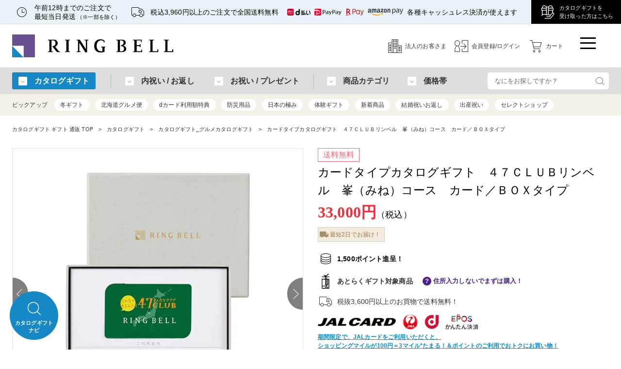

--- FILE ---
content_type: text/html
request_url: https://www.ringbell.co.jp/ringbell/index.php/module/ShohinShosai/action/ShohinShosai/shohin/11354/
body_size: 88265
content:
<!DOCTYPE html>
<html lang="ja">

<head prefix="og: http://ogp.me/ns# fb: http://ogp.me/ns/fb# article: http://ogp.me/ns/article#"><script>(function(w,i,g){w[g]=w[g]||[];if(typeof w[g].push=='function')w[g].push(i)})
(window,'GTM-M97B3P','google_tags_first_party');</script><script>(function(w,d,s,l){w[l]=w[l]||[];(function(){w[l].push(arguments);})('set', 'developer_id.dY2E1Nz', true);
		var f=d.getElementsByTagName(s)[0],
		j=d.createElement(s);j.async=true;j.src='/3m71/';
		f.parentNode.insertBefore(j,f);
		})(window,document,'script','dataLayer');</script>
    <meta charset="UTF-8">
    <base href="https://www.ringbell.co.jp/ringbell/contents/" target="_self">

    <!-- 互換設定 -->
    <meta name="viewport" content="width=1280">
    <meta http-equiv="X-UA-Compatible" content="ie=edge">

    <!-- preload -->
    <link rel="preload" type="text/javascript" as="script" href="/assets/js/2019/lib/jquery-1.11.1.min.js">
    <link rel="preload" type="text/javascript" as="script" href="/assets/js/2019/lib/jquery.smooth-scroll-2.2.0.min.js">
    <link rel="preload" type="text/javascript" as="script" href="/assets/js/2019/lib/layzr-2.0.2.min.js">
    <link rel="preload" type="text/javascript" as="script" href="/assets/js/2019/lib/js.cookie-2.2.0.min.js">
    <link rel="preload" type="text/javascript" as="script" href="/assets/js/2019/lib/simplebar-2.6.1.min.js">
    <link rel="preload" type="text/javascript" as="script" href="/assets/js/2019/lib/slick-1.8.1.min.js">
    <link rel="preload" type="text/javascript" as="script" href="/assets/js/2019/lib/jquery.magnific-popup-1.1.0.min.js">
    <link rel="preload" type="text/javascript" as="script" href="/assets/js/2019/lib/jquery-auto-height-0.05.min.js">
    <link rel="preload" type="text/javascript" as="script" href="/assets/js/2019/lib/clamp-0.5.1.min.js">
    <link rel="preload" type="text/javascript" as="script" href="/assets/js/2019/rb2019.js">
    <link rel="preload" type="text/javascript" as="script" href="/assets/js/2019/common.js?20251128_001">
    <link rel="preload" type="text/javascript" as="script" href="/assets/js/2019/preview.js">
    <link rel="preload" type="text/javascript" as="script" href="/assets/js/2019/lib/poplink.js">
    <link rel="preload" type="text/javascript" as="script" href="/assets/js/2019/lib/ga_event_pc_common.js">

    <!-- 商品詳細css -->
    <style>
@charset "UTF-8";
/* CSS Document */

/*---------------------
全体
---------------------*/
html, body, div, span, h1, h2, h3, h4, p, pre, a, code, em, font, img, storong, center, dl, dt, dd, ol, ul, li, fieldset, form, label, legend, caption, tbody, tfoot, thead {
	margin: 0;
	padding: 0;
	border: 0;
	outline: 0;
	font-size: 100%;
}

img { border: 0; }
body {
	font-family: "ＭＳ Ｐゴシック", Osaka, "ヒラギノ角ゴ Pro W3";
	color: #333333;
	font-size: 12px;
	line-height: 1.5;
}
ul {
/*---------------------
		background-color: #ffffff;
		line-height: 1;
---------------------*/
}

ol {
		margin-left: 15px;
		list-style: squqre;
		line-height: 1.5;
}

blockquote, q {
		quotes: none;
}

:focus {
		outline: 0;
}


/*---------------------
レイアウト
---------------------*/
#wrap {
	width: 996px;
	margin: 10px 0 0 12px;
	border-style: none;
}

.tac {text-align: center;}
.tal {text-align: left;}
.tar {text-align: right;}
.vat {vertical-align: top;}
.vam {vertical-align: middle;}
.vab {vertical-align:bottom;}

.floatL {float: left;}
.floatR {float: right;}
.clear {clear: both;}

/*ClearFix*/
.clearfix:after {content: "."; display: block; height: 0; clear: both; visibility: hidden;}
.clearfix {display:: inline-block;}
/*hyde from macIE*/
* html .clearfix {height: 1%;}
.clearfix {display: block;}

/*End Hide from macIE*/

/*---------------------
リンク
---------------------*/
a {text-decoration: underline; background: transparent;}
a:link {
	color: #1C2139;
}
a:hover {
	color: #4C4E5F;
}
a:visited {
	color: #1C2139;
}
a:active {
	color: #4C4E5F;
}

/*---------------------
マージン
---------------------*/
.margin5 {margin-top: 5px;}
.margin10 {margin-top: 10px;}
.margin15 {margin-top: 15px;}
.margin20 {margin-top: 20px;}
.margin30 {margin-top: 30px;}
.margin50 {margin-top: 50px;}
.marginb30 {margin-bottom: 30px;}

/*---------------------
パディング
---------------------*/
.pdgt10 {padding-top: 10px;}
.pdgb10 {padding-bottom: 10px;}
.pdg10 {padding: 10px;}
.pdgbl10 {padding-right: 30px;}
.pdgbl10 {padding-left: 10px; padding-bottom:10px;}


.caution_img{
	vertical-align: text-bottom;
}

.imgL {
	float: left;
	margin-right: 10px;
}

.imgR {
	float: right;
	margin-left: 10px;
}

/*---------------------
ヘッダー
---------------------*/

#header {
	margin: 5px 12px 5px 12px;
	height: 60px;
	width: auto;
}
#header .headerR {
	float: right;
	width: 280px;
}
#header .headerRogoTop {
	float: left;
	margin-top: 10px;
}
#header .headerRogo {
	float: left;
	margin-top: 16px;
}
#header .headerText {
	float: left;
	margin: 8px 0 0 15px;
	width: 210px;
	font-size: 0.9em;
	line-height: 16px;
	color: #5b4a44;
	font-weight: normal;
}


#header .headerMenu {
	clear: both;
	margin-top: 2px;
	margin-bottom: 4px;
}
#header .headerMenu li {
	float: right;
	margin-left: 15px;
	list-style-image: none;
	list-style-type: none;
}
#header .headerButton {
	clear: both;
	float: right;
}
#header .headerButton img{
	margin-left: 12px;
}
#header .headerCopy {
	clear: both;
	font-size: 10px;
	color: #999999;
	float: right;
	vertical-align: bottom;
	width: 400px;
	margin-top: 5px;
	text-align: right;
}
#header .headerCopyT {
	clear: both;
	font-size: 10px;
	color: #999999;
	float: left;
	vertical-align: bottom;
	width: 400px;
	margin-top: 3px;
	text-align: left;
	font-weight: normal;
}

#header .headerText_s {
	float: left;
	margin: 16px 0 0 15px;
	width: 260px;
	font-size: 0.9em;
	color: #002952;
	font-weight: normal;
}

#headerBtn {
	position: relative;
	margin-bottom: 5px;
}
#headerBtn p.btnCg {
	position: absolute;
	top: 1px;
	left: 0;
}
#headerBtn p.btnGourmet {
	position: absolute;
	top: 31px;
	left: 249px;
}
#headerBtn p.btnGoods {
	position: absolute;
	top: 31px;
	left: 498px;
}
#headerBtn p.btnKoto {
	position: absolute;
	top: 31px;
	left: 748px;
}
#headerBtn a:hover img {
	opacity:0.7;
	filter:alpha(opacity=70);
	-ms-filter: "alpha( opacity=70 )";
}


/*---------------------
BOX左
---------------------*/
#leftBox {
	float: left;
	width: 210px;
}
#leftBox .std {
	margin-bottom: 20px;
}
#leftBox .std li {
	background: url(../images/cmn/list_001.gif) no-repeat left;
	list-style-type: none;
	list-style-image: none;
	padding-left: 12px;
	margin-left: 12px;
	line-height: 2em;
}
#leftBox .std ul {
	margin-top: 6px;
	margin-bottom: 12px;
}
#leftBox .std .youto {
	color: #CC3E93;
	width: auto;
	height: auto;
	padding-top: 3px 0;
	margin: 3px 3px 6px 3px;
	background: url(../images/cmn/bg_line_pi.gif) repeat;
	padding-left: 10px;
	font-size: 12px;
	font-weight: bold;
}
#leftBox .std .youtoF {
	width: auto;
	height: auto;
	padding-top: 3px 0;
	margin: 3px 3px 6px 3px;
	background-color: #FCFCAD;
	padding-left: 10px;
	font-size: 12px;
	font-weight: bold;
}
#leftBox .std p {
	width: 198px;
	font-size: 10px;
	margin-top: 4px;
	margin-bottom: 8px;
	margin-left: 5px;
	background-color: #FDE9E9;
	padding-top: 3px;
	padding-right: 3px;
	padding-bottom: 3px;
	padding-left: 5px;
}
#leftBox .login {
	text-align: center;
}


/*---------------------
フッター
---------------------*/
#footer {
	clear: both;
	height: 80px;
	margin-top: 30px;
    width: 986px;
}
#footer .ftxt{ text-align: right; font-size: 0.8em; color: #999;}
#footer .navi{ width: 986px; border-top: #999999 2px solid; padding-top: 10px; }
#footer .copyright {
	border-top: #999999 2px solid;
	color: #999999;
	font-size: 10px;
    padding-top: 7px;
	margin-bottom: 10px;
}

#footer .flinkBox{
	background-color: #F5F5F5;
	border-top: #999999 1px solid;
	padding: 10px 5px 8px;
	margin-top: 10px;
}
#footer .flinkBox .fstxt{ color: #666; font-size: 0.8em;}
#footer .flinkBox .lstxt{ color: #666; font-size: 0.8em; margin-top: 7px;}
#footer .flinkBox .lstxt a{ color: #666; text-decoration: none;}
#footer .flinkBox .lstxt a:hover{ color: #222; }


/*---------------------
 container
---------------------*/
#2BoxIn {
	clear: both;
    width: 100%;
	margin-bottom: 30px;
    padding-top: 20px;
}

/*------------------------------------------------
caution_error - エラーメッセージ表示
------------------------------------------------*/
#caution_error {
	margin: 20px;
	padding: 17px 0 15px 100px;
	border: #EC0006 solid 1px;
	width: 600px;
	color: #EC0006;
	font-weight: bold;
	font-size: 16px;
	background-image: url(../images/cmn/icon_error.gif);
	background-repeat: no-repeat;
	background-position: left center;
	background-color: #FEF5F5;
}
/*----------------------------------------------*/
@charset "UTF-8";

/*

shohin.css

*/

div#contents { float:right;	width:756px; }

/* ---------- 詳細 ---------------------------------------- */

/*
.syo-tt{
	background:url(../images/syosai-tt1.jpg) no-repeat left top;
	width:750px;
	height:54px;
	font-size:17px;
	padding-top:18px;
	font-weight:bold;
}*/

.syo-tt{
	background-image: url(../images/syosai-tt1t.jpg),
	url(../images/syosai-tt1b.jpg);

	background-repeat: no-repeat,
	no-repeat;

	background-position: left top,
	left bottom;

	width: 750px;
	font-size: 17px;
	line-height: 21px;
	padding: 18px 0 12px;
	font-weight: bold;
	margin: 10px 0;
}

html>/**/body .syo-tt{ 	background/*\**/:url(../images/syosai-tt1.jpg) no-repeat left top\9;}
*:first-child+html .syo-tt{ background: url(../images/syosai-tt1.jpg) no-repeat left top;}
*html .syo-tt{	background: url(../images/syosai-tt1.jpg) no-repeat left top;}

.syo-tt2{ width:750px; padding-top:30px; padding-bottom:20px; }
.syo-md{ width:750px; font-size:20px; padding-top:5px; padding-bottom:15px;	color:#6C0C0C; }
.syo-f{	font-size:14px;	line-height:1.4em;}
.syo-price{
		font-size:20px;
		line-height:1.2em;
		color:#E50012;
		padding: 10px 0 3px 10px;
}

.pointget{ padding-left:10px; font-size: 0.8em; color: #666;}
.pointget span{ font-weight: bold; margin-right: 5px; color:#333;}
.syo-tb-f{ font-size:14px; line-height:1.2em; padding-left:10px; padding-top:10px; padding-bottom:10px;}
.syo-tb-btn{ text-align:center;	font-size:15px;	color:#EA6329; font-weight:bold; padding-bottom:10px; }

.syo-tb-btn li {	/* リスト項目 */
	display:inline;
	text-indent:-9999px;
	overflow:hidden;
}

.syo-tb-btn li a { display:block; margin-left:25px;	margin-top:10px; margin-bottom:10px; }
.syo-tb-btn li a.btn01 { background:url(../img/btn_select.jpg) no-repeat top left; width:283px; height:64px;}
.syo-tb-btn li a:hover.btn01{ background-position:0px -64px;}
.cart-btn{ width: 320px; text-align: center; margin: 15px auto 0; }
.cart-btn p{ margin: 5px 0 10px; padding: 0; color: #EA6329; font-size: 15px; font-weight: bold;}

.footer-f{ float:right;	font-size:12px;	color:#C8C9CA;}


/* ---------- 一覧 ---------------------------------------- */

.ichi-tt{
	background:url(../images/ichi-tt.jpg) no-repeat top left;
	width:750px;
	height:50px;
	font-size:22px;
	padding-top: 9px;
	padding-left: 5px;
}

.ichi-img{ width:750px;	padding-top:10px; padding-bottom:10px; }
.ichi-cate{	font-size:13px;	color:#595757; line-height:1.7em; padding-left:10px;}
.ichi-pan{ font-size:13px; color:#595757; margin-bottom:10px; }
.ichi-pan a{ color: #595757; text-decoration: none; }

.ichi-kekka{
		font-size:14px;
		color:#595757;
		line-height:1.4em;
		margin-top:10px;
		padding-top:15px;
		padding-bottom:20px;
		margin-bottom:10px;
		border-top:#B4B4B5 dotted 1px;
		clear:both;
}

.ichi-brand{ margin-bottom:15px; margin-top:15px; width:750px; height:90px;}
.ichi-brand2{ padding-right:15px; float:left; }
.ichi-page-u{
		font-size:14px;
		color:#595757;
		margin-top:30px;
		padding-top:35px;
		padding-bottom:20px;
		margin-bottom:10px;
		border-top:#B4B4B5 solid 1px;
		clear:both;
}

.ichi-color1 { color:#cb1a36;}
.ichi-kekka a:link, .ichi-page-u a:link	{ color: #3c3fff; text-decoration:underline; }
.ichi-kekka a:hover, .ichi-page-u a:hover { color: #676cc9; }
.shousai{ margin: 5px 20px;}
.ichi-ph-box { width:180px;	height:205px; float:left; padding: 0 34px 30px 34px;}
.ichi-ph { padding-bottom:5px;}
.ichi-ph-f { font-size:13px; width:180px; height:90px; overflow:hidden;	text-overflow:clip;	line-height:1.4em;}
.ichi-ph-f2 { font-size:13px; line-height:1.4em;}
.price { font-size:13px; color:#cb1a36;	text-decoration:none;}
.price2 { font-size:20px; color:#cb1a36; text-decoration:none; font-weight: bold;}
.price2 span{font-size: 12px; font-weight: normal}
.ichi-ph-line {	border-left:#B4B4B5 dotted 1px;	width:1px; height:195px; float:left;}


/* ---------- 詳細(追加20111220) ---------------------------------------- */

.sshosaiL{ float: left; width: 525px; text-align: justify; text-justify: distribute;}
.sshosaiR{ float: right; width: 195px; margin-right: 10px;}
.ServiceBox{ width: 740px; padding: 25px 0 15px; clear: both; margin: 0;}
.ServiceBox p{ margin-top: 10px; padding: 0;}
.ServiceBox dl{ margin: 0; padding: 0 9px;}
.ServiceBox dl dt{ margin: 0 4px; float: left; width: 137px;}
.ServiceBox dl dd{ margin-left: 4px; float: right; width: 137px;}

.voiceShosai{ clear: both; border: 1px solid #daccbc; margin-top: 15px;}
.voiceShosai h5{ margin: 5px 0 2px;}
.voiceShosai p{ padding: 0 10px 10px 10px;}


/* ---------- cocomo(追加20130827) ---------------------------------------- */

#ccm_contents {
	width:750px;
	height:auto;
	font-family: 'Lucida Grande','Hiragino Kaku Gothic ProN',
 Meiryo, sans-serif;
	}　/*--20130925修正*/

#ccm_contents h2{
	padding:0;
	margin:0;
	}

#ccm_contents p.main{
	margin:0 0 10px;
}

#cocomo {
	width:730px;
	margin:auto;
}
#cocomo h3{
	clear:both;
}

#cocomo h3.info{
	font-size:15px;
	color:#d0111b;
	margin-top:10px;
	text-height:16px;
}	/*--20130925追加*/

#cocomo .cgMake{
	margin:5px 0 20px;
}

#cocomo .cgMake p{
	font-size:12px;
	text-align:center;
	padding-top:0;
	margin-top:0;
}

#cocomo ul{
	list-style:none;
	clear:both;
	height:50px;
	padding:0;
	margin-top:20px;
}

#cocomo form{
	width:304px;
	height:50px;
	padding:0;
}

#cocomo input.sarch{
	float:right;
}

#cocomo input.inputId{
	height:47px;
	border:0;
	font-size:1.3em;
	font-family:Arial, sans-serif;
	color:#aaa;
	border:solid 1px #999;
	margin:0;
	width:230px;
	background-color:#f0d9db;

	/*枠線を角丸*/
	-webkit-border-radius: 3px;
	-moz-border-radius: 3px;
	border-radius: 3px;
}

#cocomo input:focus {
	background-color:#fff;
}


#cocomo dl.out{
	width:418px;
	margin:0;
}

#cocomo table.priceDate{
	width:260px;
	height:50px;
	border-top:#ccc solid 1px;
	border-left:#ccc solid 1px;
	padding:0;
	border-collapse:collapse;
	border-spacing:0;
}

#cocomo table.priceDate th{
	height:18px;
	background-color:#f0e7d9;
	font-size:12px;
	font-weight:100;
	color:#666;
	border-right:#ccc solid 1px;
}

#cocomo table.priceDate td{
	font-size:14px;
	border-right:#ccc solid 1px;
	border-bottom:#ccc solid 1px;
	text-align:center;
}

#cocomo table.priceDate td.price{
	color:#c4000f;
}

#cocomo .mT12{
	margin-top:12px;
}

#cocomo .mL5{
	margin-left:5px;
}

#cocomo .floatL{
	float:left

}
#cocomo .floatR{
	float:right;

}

#cocomo p.idPlus{
	margin:15px auto;
	text-align:center;
}

#cocomo h3.cartIn{
	width:258px;
	height:100px;
	background-color:#f0e7d9;
	padding-top:20px;
	margin:15px auto;
}

#cocomo h3.cartIn p{
	margin:0;
	text-align:center;
	}

#cocomo h3.cartIn p.caption{
	color:#b6202c;
	font-size:12px;
	margin-top:15px;
	}


/* rollover */
#ccm_contents a:hover img,
#ccm_contents input.sarch:hover{
	filter: alpha(opacity=80);
	-moz-opacity: 0.8;
	opacity: 0.8;
	background-color: #fff;
}

/* --- cocomo(追加201301002修正) --- */

.pr-top{
	background:url(../images/pr01.gif)  no-repeat left bottom;
	width:750px;
	height:210px;
	margin-top:30px;
}

.pr-middle{
	margin:0;
	width:750px;
	background:url(../images/back_y.gif) ;
}


.pr-middle p{
	text-align:center;
}

.pr-middle p.sys{
	margin-top:38px;
}

.pr-middle p.sys-g{
	margin:50px auto 0;
	padding-bottom:20px;
}

.pr-bottom{
	background:url(../images/back_bottom.gif)  no-repeat left top;
	width:750px;
	height:10px;
	margin-bottom:15px;
}

/*--このページのトップへ--*/
#ccm_contents .gotoTop{ text-align: right; margin: 10px 0 25px;}


/*-------------------------recommend-----------------------------------*/

.syo-tt3{ width: 750px; padding-top: 50px; border-bottom: 2px solid #333; margin-bottom: 1px; padding-bottom: 0;}
.syo-tt4{ width: 750px; padding-top: 0px; border-bottom: 2px solid #333; margin-bottom: 1px; padding-bottom: 0;}

.dv_recommend{ width: 700px;}

.dv_recommend .dv_rc_items{
  float: left;
  width: 201px;
  padding: 0 15px 15px 15px;
}

.dv_recommend .dv_rc_items img{ border: 1px solid #ccc; margin-bottom: 3px;}

.dv_recommend .dv_rc_items .dv_rc_name{ font-size: 12px;}

.dv_recommend .dv_rc_items .dv_rc_price{ text-align: right; margin-top: 5px; font-size: 0.9em;}

.dv_recommend:after { content: "."; display: block; clear: both; height: 0; visibility: hidden; }

* html .dv_recommend { display: inline-block; }

*+html .dv_recommend { display: inline-block; }

/* for only mac IE5 \*//*/

* html .dv_recommend { height: 1%; }
.dv_recommend { display: block; }

/* end of for only mac IE5 */

.dv_rc_header { width: 750px; margin-bottom: 25px; margin-left: -25px; overflow:hidden;}


/*-------------------------デジカタボタン-----------------------------------*/


.ins-itemDigitalCatalogBtn2{
	margin-top:2em;
	text-align:center;
}

.ins-itemDigitalCatalogNote{
		margin-top:2em;
	text-align:center;
}



/*-------------------------スマートギフト詳細用(追加20140417)-----------------------------------*/

.smartgift_tl {
	margin: 20px 0px 0px;
}
.smartgift_tl img {
	vertical-align:bottom;
}
ul.smartgift_banners {
	margin: 0px;
	padding: 0px;
	width: 640px;
	height:200px;
	background-color: #FFF;
	list-style:none;
}
ul.smartgift_banners li {
	margin: 0px;
	padding: 0px;
	float: left;
	height: 100px;
	width: 320px;
}
ul.smartgift_banners li a:hover img {
	opacity: 0.6;
	filter: alpha(opacity=60);
}
.service_smartgift {
	margin: 20px 0px 0px;
}


/*-------------------------ディズニー三連時計詳細用(追加20141007)-----------------------------------*/

#disney-option {
	margin:40px 0px 0px;
	padding:0px;
	width:750px;
}

#disney-option a:hover img {
	opacity: 0.6;
	filter: alpha(opacity=60);
}

#disney-option #radioclock {
	margin: 0px;
	padding: 12px;
	width: 250px;
	float: left;
	border: 8px solid #f1e0d1;
	box-sizing:border-box;
	border-radius:5px;
}
#disney-option #swarovski {
	margin: 0px;
	padding: 12px;
	width: 490px;
	float: right;
	border: 8px solid #f1e0d1;
	box-sizing:border-box;
	border-radius:5px;
}
#disney-option dl {
	margin: 0px;
	padding: 0px;
}
#disney-option #swarovski dl {
	margin: 0px;
	padding: 0px;
	float: left;
	width: 210px;
}
#disney-option dl dt {
	margin: 0px 0px 10px;
	padding: 0px;
	text-align:center;
	border-bottom:1px solid #c9a684;
	font-size:20px;
	color:#976535;
}
#disney-option #swarovski dl dt {
	font-size:16px;
}
#disney-option dl dd {
	margin: 0px 0px 10px;
	padding: 0px;
	font:12px;
	line-height:1.4;
}
#disney-option dl dd span {
	color: #C00;
}
#disney-option .btn {
	margin: 0px;
	padding: 0px;
	list-style:none;
}
#disney-option .btn li {
	margin: 0px 10px 0px 0px;
	padding: 0px;
	float:left;
}
#disney-option #swarovski .img {
	margin: 0px;
	padding: 0px;
	float: right;
	width:230px;
}
/*カタログカテゴリ用*/
.shohin_cg {
  width: 100%;
  margin: 0 0 10px;
  padding: 20px;
  box-sizing: border-box;
  border: #ccc 1px solid;
  display: -webkit-box;
  display: -webkit-flex;
  display: -ms-flexbox;
  display: flex;
  -webkit-box-align: center;
  -webkit-align-items: center;
  -ms-flex-align: center;
  align-items: center;
  -webkit-box-pack: justify;
  -webkit-justify-content: space-between;
  -ms-flex-pack: justify;
  justify-content: space-between;
}
.shohin_cg li {
  margin: 0;
  padding: 0;
  width: 49%;
}
.shohin_cg li div img {
  max-width: 100%;
  height: auto;
}
.shohin_cg li .cover {
  text-align: center;
}
.shohin_cg li .cover img {
  width: 200px;
  height: auto;
}
.shohin_cg li .name {
  margin-top: 5px;
  text-align: center;
}
.shohin_cg li .name a {
  font-size: 16px;
}
.shohin_cg li .price {
  margin-top: 5px;
  text-align: center;
}
.shohin_cg li .price a {
  font-size: 16px;
  color: #333;
}
.shohin_cg li .btn {
  margin-top: 10px;
  text-align: center;
}
.shohin_cg li .image {
  text-align: center;
}

/*ＪＡＬふるさとの大切にしたい逸品*/

.jalfurusato .ttl {
  font-size: 1.7em;
  text-align: center;
  margin-bottom: 1em;
}
.jalfurusato .ttl span {
  border-bottom: #ccc 4px solid;
  padding: 0 0.5em 0.2em;
}
.jalfurusato .block {
  display: flex;
  align-items: center;
  margin-bottom: 3em;
}
.jalfurusato .block .image {
  width: 45%;
  margin: 0 auto 1em;
}
.jalfurusato .block .image img {
  max-width: 100%;
  height: auto;
}
.jalfurusato .block .image.jalca {
  padding: 0 50px 90px 0;
  position: relative;
}
.jalfurusato .block .image.jalca .photo {
  position: absolute;
  width: 240px;
  height: auto;
  bottom: 10px;
  right: 0;
}
.jalfurusato .block .txt {
  width: 50%;
}
.jalfurusato .block.shokaisha {
  width: 70%;
  margin: 0 auto 3em;
}
.jalfurusato .block.shokaisha .image {
  width: 25%;
}
.jalfurusato .block.shokaisha .txt {
  width: 70%;
  padding-left: 1em;
}
.jalfurusato .block.shokaisha .txt p {
  font-size: 1.1em;
  font-weight: bold;
  margin-bottom: 0.5em;
}
.jalfurusato .btn {
  width: 60%;
  margin: auto;
}
.jalfurusato .btn a {
  display: block;
  background-color: #d9d9d9;
  padding: 1em 2em;
  text-align: center;
}
.jalfurusato .btn a img {
  width: 50%;
  height: auto;
}

@media screen and (max-width: 599px) {
  .jalfurusato .ttl {
    font-size: 1.5em;
    text-align: center;
    margin-bottom: 1em;
  }
  .jalfurusato .ttl span {
    border-bottom: #ccc 2px solid;
    padding: 0 1em 0.2em;
  }
  .jalfurusato .block {
    display: block;
    margin-bottom: 2em;
  }
  .jalfurusato .block .image {
    width: 70%;
    margin: 0 auto 1em;
  }
  .jalfurusato .block .image img {
    max-width: 100%;
    height: auto;
  }
  .jalfurusato .block .image.jalca {
    padding: 0 30px 30px 0;
    position: relative;
  }
  .jalfurusato .block .image.jalca .photo {
    position: absolute;
    width: 100px;
    height: 100px;
    bottom: 10px;
    right: 0;
  }
  .jalfurusato .block .txt {
    width: 100%;
  }
  .jalfurusato .block.shokaisha {
    width: 100%;
    display: flex;
    align-items: center;
    margin-bottom: 3em;
  }
  .jalfurusato .block.shokaisha .image {
    width: 30%;
  }
  .jalfurusato .block.shokaisha .txt {
    width: 70%;
    padding-left: 1em;
  }
  .jalfurusato .block.shokaisha .txt p {
    font-size: 1.1em;
    font-weight: bold;
    margin-bottom: 0.5em;
  }
  .jalfurusato .btn {
    width: 90%;
    margin: auto;
  }
  .jalfurusato .btn a {
    display: block;
    background-color: #d9d9d9;
    padding: 1em 2em;
    text-align: center;
  }
  .jalfurusato .btn a img {
    width: 70%;
    height: auto;
  }
}
@charset "utf-8";

/* --------------------------------------------------- */

/* normalize

/* --------------------------------------------------- */

#ins-header article,#ins-header aside,#ins-header details,#ins-header figcaption,#ins-header figure,#ins-header footer,#ins-header header,#ins-header hgroup,#ins-header main,#ins-header nav,#ins-header section,#ins-header summary,
#ins-mainUpper article,#ins-mainUpper aside,#ins-mainUpper details,#ins-mainUpper figcaption,#ins-mainUpper figure,#ins-mainUpper footer,#ins-mainUpper header,#ins-mainUpper hgroup,#ins-mainUpper main,#ins-mainUpper nav,#ins-mainUpper section,#ins-mainUpper summary,
#ins-containerB article,#ins-containerB aside,#ins-containerB details,#ins-containerB figcaption,#ins-containerB figure,#ins-containerB footer,#ins-containerB header,#ins-containerB hgroup,#ins-containerB main,#ins-containerB nav,#ins-containerB section,#ins-containerB summary,
#ins-sidebar article,#ins-sidebar aside,#ins-sidebar details,#ins-sidebar figcaption,#ins-sidebar figure,#ins-sidebar footer,#ins-sidebar header,#ins-sidebar hgroup,#ins-sidebar main,#ins-sidebar nav,#ins-sidebar section,#ins-sidebar summary,
#ins-banner article,#ins-banner aside,#ins-banner details,#ins-banner figcaption,#ins-banner figure,#ins-banner footer,#ins-banner header,#ins-banner hgroup,#ins-banner main,#ins-banner nav,#ins-banner section,#ins-banner summary,
#ins-footer article,#ins-footer aside,#ins-footer details,#ins-footer figcaption,#ins-footer figure,#ins-footer footer,#ins-footer header,#ins-footer hgroup,#ins-footer main,#ins-footer nav,#ins-footer section,#ins-footer summary{
	display:block
}
#ins-header audio,#ins-header canvas,#ins-header video,
#ins-mainUpper audio,#ins-mainUpper canvas,#ins-mainUpper video,
#ins-containerB audio,#ins-containerB canvas,#ins-containerB video,
#ins-sidebar audio,#ins-sidebar canvas,#ins-sidebar video,
#ins-banner audio,#ins-banner canvas,#ins-banner video,
#ins-footer audio,#ins-footer canvas,#ins-footer video{
	display:inline-block
}
#ins-header audio:not([controls]),
#ins-mainUpper audio:not([controls]),
#ins-containerB audio:not([controls]),
#ins-sidebar audio:not([controls]),
#ins-banner audio:not([controls]),
#ins-footer audio:not([controls]){
	display:none;height:0
}
#ins-header [hidden],#ins-header template,
#ins-mainUpper [hidden],#ins-mainUpper template,
#ins-containerB [hidden],#ins-containerB template,
#ins-sidebar [hidden],#ins-sidebar template,
#ins-banner [hidden],#ins-banner template,
#ins-footer [hidden],#ins-footer template{
	display:none
}
body{margin:0}
#ins-header a,
#ins-mainUpper a,
#ins-containerB a,
#ins-sidebar a,
#ins-banner a,
#ins-footer a{
	background:transparent
}
#ins-header a:focus,
#ins-mainUpper a:focus,
#ins-containerB a:focus,
#ins-sidebar a:focus,
#ins-banner a:focus,
#ins-footer a:focus{
	outline:thin dotted
}
#ins-header a:active,#ins-header a:hover,
#ins-mainUpper a:active,#ins-mainUpper a:hover,
#ins-containerB a:active,#ins-containerB a:hover,
#ins-sidebar a:active,#ins-sidebar a:hover,
#ins-banner a:active,#ins-banner a:hover,
#ins-footer a:active,#ins-footer a:hover{
	outline:0
}
#ins-header h1,
#ins-mainUpper h1,
#ins-containerB h1,
#ins-sidebar h1,
#ins-banner h1,
#ins-footer h1{
	font-size:2em;margin:.67em 0
}
#ins-header abbr[title],
#ins-mainUpper abbr[title],
#ins-containerB abbr[title],
#ins-sidebar abbr[title],
#ins-banner abbr[title],
#ins-footer abbr[title]{
	border-bottom:1px dotted
}
#ins-header b,#ins-header strong,
#ins-mainUpper b,#ins-mainUpper strong,
#ins-containerB b,#ins-containerB strong,
#ins-sidebar b,#ins-sidebar strong,
#ins-banner b,#ins-banner strong,
#ins-footer b,#ins-footer strong{
	font-weight:bold
}
#ins-header dfn,
#ins-mainUpper dfn,
#ins-containerB dfn,
#ins-sidebar dfn,
#ins-banner dfn,
#ins-footer dfn{
	font-style:italic
}
#ins-header hr,
#ins-mainUpper hr,
#ins-containerB hr,
#ins-sidebar hr,
#ins-banner hr,
#ins-footer hr{
	-moz-box-sizing:content-box;box-sizing:content-box;height:0
}
#ins-header mark,
#ins-mainUpper mark,
#ins-containerB mark,
#ins-sidebar mark,
#ins-banner mark,
#ins-footer mark{
	background:#ff0;color:#000
}
#ins-header code,#ins-header kbd,#ins-header pre,#ins-header samp,
#ins-mainUpper code,#ins-mainUpper kbd,#ins-mainUpper pre,#ins-mainUpper samp,
#ins-containerB code,#ins-containerB kbd,#ins-containerB pre,#ins-containerB samp,
#ins-sidebar code,#ins-sidebar kbd,#ins-sidebar pre,#ins-sidebar samp,
#ins-banner code,#ins-banner kbd,#ins-banner pre,#ins-banner samp,
#ins-footer code,#ins-footer kbd,#ins-footer pre,#ins-footer samp{
	font-family:monospace,serif;font-size:1em
}
#ins-header pre,
#ins-mainUpper pre,
#ins-containerB pre,
#ins-sidebar pre,
#ins-banner pre,
#ins-footer pre{
	white-space:pre-wrap
}
#ins-header q,
#ins-mainUpper q,
#ins-containerB q,
#ins-sidebar q,
#ins-banner q,
#ins-footer q{
	quotes:"\201C" "\201D" "\2018" "\2019"
}
#ins-header small,
#ins-mainUpper small,
#ins-containerB small,
#ins-sidebar small,
#ins-banner small,
#ins-footer small{
	font-size:80%
}
#ins-header sub,#ins-header sup,
#ins-mainUpper sub,#ins-mainUpper sup,
#ins-containerB sub,#ins-containerB sup,
#ins-sidebar sub,#ins-sidebar sup,
#ins-banner sub,#ins-banner sup,
#ins-footer sub,#ins-footer sup{
	font-size:75%;line-height:0;position:relative;vertical-align:baseline
}
#ins-header sup,
#ins-mainUpper sup,
#ins-containerB sup,
#ins-sidebar sup,
#ins-banner sup,
#ins-footer sup{
	top:-.5em
}
#ins-header sub,
#ins-mainUpper sub,
#ins-containerB sub,
#ins-sidebar sub,
#ins-banner sub,
#ins-footer sub{
	bottom:-.25em
}
#ins-header img,
#ins-mainUpper img,
#ins-containerB img,
#ins-sidebar img,
#ins-banner img,
#ins-footer img{
	border:0
}
#ins-header svg:not(:root),
#ins-mainUpper svg:not(:root),
#ins-containerB svg:not(:root),
#ins-sidebar svg:not(:root),
#ins-banner svg:not(:root),
#ins-footer svg:not(:root){
	overflow:hidden
}
#ins-header figure,
#ins-mainUpper figure,
#ins-containerB figure,
#ins-sidebar figure,
#ins-banner figure,
#ins-footer figure{
	margin:0
}
#ins-header fieldset,
#ins-mainUpper fieldset,
#ins-containerB fieldset,
#ins-sidebar fieldset,
#ins-banner fieldset,
#ins-footer fieldset{
	border:1px solid #c0c0c0;margin:0 2px;padding:.35em .625em .75em
}
#ins-header legend,
#ins-mainUpper legend,
#ins-containerB legend,
#ins-sidebar legend,
#ins-banner legend,
#ins-footer legend{
	border:0;padding:0
}
#ins-header button,#ins-header input,#ins-header select,#ins-header textarea,
#ins-mainUpper button,#ins-mainUpper input,#ins-mainUpper select,#ins-mainUpper textarea,
#ins-containerB button,#ins-containerB input,#ins-containerB select,#ins-containerB textarea,
#ins-sidebar button,#ins-sidebar input,#ins-sidebar select,#ins-sidebar textarea,
#ins-banner button,#ins-banner input,#ins-banner select,#ins-banner textarea,
#ins-footer button,#ins-footer input,#ins-footer select,#ins-footer textarea{
	font-family:inherit;font-size:100%;margin:0
}
#ins-header button,#ins-header input,
#ins-mainUpper button,#ins-mainUpper input,
#ins-containerB button,#ins-containerB input,
#ins-sidebar button,#ins-sidebar input,
#ins-banner button,#ins-banner input,
#ins-footer button,#ins-footer input{
	line-height:normal
}
#ins-header button,#ins-header select,
#ins-mainUpper button,#ins-mainUpper select,
#ins-containerB button,#ins-containerB select,
#ins-sidebar button,#ins-sidebar select,
#ins-banner button,#ins-banner select,
#ins-footer button,#ins-footer select{
	text-transform:none
}
#ins-header button,#ins-header input[type="button"],#ins-header input[type="reset"],#ins-header input[type="submit"],
#ins-mainUpper button,#ins-mainUpper input[type="button"],#ins-mainUpper input[type="reset"],#ins-mainUpper input[type="submit"],
#ins-containerB button,#ins-containerB input[type="button"],#ins-containerB input[type="reset"],#ins-containerB input[type="submit"],
#ins-sidebar button,#ins-sidebar input[type="button"],#ins-sidebar input[type="reset"],#ins-sidebar input[type="submit"],
#ins-banner button,#ins-banner input[type="button"],#ins-banner input[type="reset"],#ins-banner input[type="submit"],
#ins-footer button,#ins-footer input[type="button"],#ins-footer input[type="reset"],#ins-footer input[type="submit"]{
	-webkit-appearance:button;cursor:pointer
}
#ins-header button[disabled],#ins-header input[disabled],
#ins-mainUpper button[disabled],#ins-mainUpper input[disabled],
#ins-containerB button[disabled],#ins-containerB input[disabled],
#ins-sidebar button[disabled],#ins-sidebar input[disabled],
#ins-banner button[disabled],#ins-banner input[disabled],
#ins-footer button[disabled],#ins-footer input[disabled]{
	cursor:default
}
#ins-header input[type="checkbox"],#ins-header input[type="radio"],
#ins-mainUpper input[type="checkbox"],#ins-mainUpper input[type="radio"],
#ins-containerB input[type="checkbox"],#ins-containerB input[type="radio"],
#ins-sidebar input[type="checkbox"],#ins-sidebar input[type="radio"],
#ins-banner input[type="checkbox"],#ins-banner input[type="radio"],
#ins-footer input[type="checkbox"],#ins-footer input[type="radio"]{
	box-sizing:border-box;padding:0
}
#ins-header input[type="search"],
#ins-mainUpper input[type="search"],
#ins-containerB input[type="search"],
#ins-sidebar input[type="search"],
#ins-banner input[type="search"],
#ins-footer input[type="search"]{
	-webkit-appearance:textfield;-moz-box-sizing:content-box;-webkit-box-sizing:content-box;box-sizing:content-box
}
#ins-header input[type="search"]::-webkit-search-cancel-button,#ins-header input[type="search"]::-webkit-search-decoration,
#ins-mainUpper input[type="search"]::-webkit-search-cancel-button,#ins-mainUpper input[type="search"]::-webkit-search-decoration,
#ins-containerB input[type="search"]::-webkit-search-cancel-button,#ins-containerB input[type="search"]::-webkit-search-decoration,
#ins-sidebar input[type="search"]::-webkit-search-cancel-button,#ins-sidebar input[type="search"]::-webkit-search-decoration,
#ins-banner input[type="search"]::-webkit-search-cancel-button,#ins-banner input[type="search"]::-webkit-search-decoration,
#ins-footer input[type="search"]::-webkit-search-cancel-button,#ins-footer input[type="search"]::-webkit-search-decoration{
	-webkit-appearance:none
}
#ins-header button::-moz-focus-inner,#ins-header input::-moz-focus-inner,
#ins-mainUpper button::-moz-focus-inner,#ins-mainUpper input::-moz-focus-inner,
#ins-containerB button::-moz-focus-inner,#ins-containerB input::-moz-focus-inner,
#ins-sidebar button::-moz-focus-inner,#ins-sidebar input::-moz-focus-inner,
#ins-banner button::-moz-focus-inner,#ins-banner input::-moz-focus-inner,
#ins-footer button::-moz-focus-inner,#ins-footer input::-moz-focus-inner{
	border:0;padding:0
}
#ins-header textarea,
#ins-mainUpper textarea,
#ins-containerB textarea,
#ins-sidebar textarea,
#ins-banner textarea,
#ins-footer textarea{
	overflow:auto;vertical-align:top
}
#ins-header table,
#ins-mainUpper table,
#ins-containerB table,
#ins-sidebar table,
#ins-banner table,
#ins-footer table{
	border-collapse:collapse;border-spacing:0
}


/* --------------------------------------------------- */

/* base

/* --------------------------------------------------- */

#ins-header,
#ins-mainUpper,
#ins-containerB,
#ins-sidebar,
#ins-banner,
#ins-footer {
	background: #fff;
	color: #333;
	font-family: "ヒラギノ角ゴ Pro W3", "Hiragino Kaku Gothic Pro", Osaka, "メイリオ", Meiryo, "ＭＳ Ｐゴシック", "MS PGothic", sans-serif;
	font-size: 13px;
  line-height: 1.62;
	-ms-text-size-adjust: 100%;
	-webkit-text-size-adjust: 100%;
  word-wrap: break-word;
  word-break: normal;
}
#ins-mainUpper,
#ins-containerB {
  font-size: 14px;
}
#ins-banner {
	background: transparent;
}
*+html #ins-header,
*+html #ins-mainUpper,
*+html #ins-containerB,
*+html #ins-sidebar,
*+html #ins-banner,
*+html #ins-footer {
	font-size: 82%;
  letter-spacing: 0;
}
*+html #ins-mainUpper,
*+html #ins-containerB {
	font-size: 88%;
}
#ins-header a,
#ins-mainUpper a,
#ins-containerB a,
#ins-sidebar a,
#ins-banner a,
#ins-footer a {
	color: #0654ba;
	text-decoration: none;
}
#ins-header a:hover,
#ins-mainUpper a:hover,
#ins-containerB a:hover,
#ins-sidebar a:hover,
#ins-banner a:hover,
#ins-footer a:hover,
#ins-mainUpper a:hover,
#ins-main a:hover {
	text-decoration: underline;
}
#ins-header a, #ins-header a:focus,
#ins-mainUpper a, #ins-mainUpper a:focus,
#ins-containerB a, #ins-containerB a:focus,
#ins-sidebar a, #ins-sidebar a:focus,
#ins-banner a, #ins-banner a:focus,
#ins-footer a, #ins-footer a:focus {
	outline: none;
}
#ins-header h1, #ins-header h2, #ins-header h3, #ins-header h4, #ins-header h5, #ins-header h6, #ins-header p, #ins-header table, #ins-header dl, #ins-header ul, #ins-header ol, #ins-header pre,
#ins-mainUpper h1, #ins-mainUpper h2, #ins-mainUpper h3, #ins-mainUpper h4, #ins-mainUpper h5, #ins-mainUpper h6, #ins-mainUpper p, #ins-mainUpper table, #ins-mainUpper dl, #ins-mainUpper ul, #ins-mainUpper ol, #ins-mainUpper pre,
#ins-containerB h1, #ins-containerB h2, #ins-containerB h3, #ins-containerB h4, #ins-containerB h5, #ins-containerB h6, #ins-containerB p, #ins-containerB table, #ins-containerB dl, #ins-containerB ul, #ins-containerB ol, #ins-containerB pre,
#ins-sidebar h1, #ins-sidebar h2, #ins-sidebar h3, #ins-sidebar h4, #ins-sidebar h5, #ins-sidebar h6, #ins-sidebar p, #ins-sidebar table, #ins-sidebar dl, #ins-sidebar ul, #ins-sidebar ol, #ins-sidebar pre,
#ins-banner h1, #ins-banner h2, #ins-banner h3, #ins-banner h4, #ins-banner h5, #ins-banner h6, #ins-banner p, #ins-banner table, #ins-banner dl, #ins-banner ul, #ins-banner ol, #ins-banner pre,
#ins-footer h1, #ins-footer h2, #ins-footer h3, #ins-footer h4, #ins-footer h5, #ins-footer h6, #ins-footer p, #ins-footer table, #ins-footer dl, #ins-footer ul, #ins-footer ol, #ins-footer pre {
	margin: 0;
}
#ins-header h1, #ins-header h2, #ins-header h3, #ins-header h4, #ins-header h5, #ins-header h6,
#ins-mainUpper h1, #ins-mainUpper h2, #ins-mainUpper h3, #ins-mainUpper h4, #ins-mainUpper h5, #ins-mainUpper h6,
#ins-containerB h1, #ins-containerB h2, #ins-containerB h3, #ins-containerB h4, #ins-containerB h5, #ins-containerB h6,
#ins-sidebar h1, #ins-sidebar h2, #ins-sidebar h3, #ins-sidebar h4, #ins-sidebar h5, #ins-sidebar h6,
#ins-banner h1, #ins-banner h2, #ins-banner h3, #ins-banner h4, #ins-banner h5, #ins-banner h6,
#ins-footer h1, #ins-footer h2, #ins-footer h3, #ins-footer h4, #ins-footer h5, #ins-footer h6 {
	font-size: 1em;
}
#ins-header p, #ins-header li, #ins-header dt, #ins-header dd, #ins-header th, #ins-header td, #ins-header pre,
#ins-mainUpper p, #ins-mainUpper li, #ins-mainUpper dt, #ins-mainUpper dd, #ins-mainUpper th, #ins-mainUpper td, #ins-mainUpper pre,
#ins-containerB p, #ins-containerB li, #ins-containerB dt, #ins-containerB dd, #ins-containerB th, #ins-containerB td, #ins-containerB pre,
#ins-sidebar p, #ins-sidebar li, #ins-sidebar dt, #ins-sidebar dd, #ins-sidebar th, #ins-sidebar td, #ins-sidebar pre,
#ins-banner p, #ins-banner li, #ins-banner dt, #ins-banner dd, #ins-banner th, #ins-banner td, #ins-banner pre,
#ins-footer p, #ins-footer li, #ins-footer dt, #ins-footer dd, #ins-footer th, #ins-footer td, #ins-footer pre {
	-ms-line-break: strict;
	line-break: strict;
	-ms-word-break: break-strict;
	word-break: break-strict;
}
#ins-header img, #ins-header input,
#ins-mainUpper img, #ins-mainUpper input,
#ins-containerB img, #ins-containerB input,
#ins-sidebar img, #ins-sidebar input,
#ins-banner img, #ins-banner input,
#ins-footer img, #ins-footer input {
	vertical-align: middle;
}
#ins-header ul, #ins-header ol,
#ins-mainUpper ul, #ins-mainUpper ol,
#ins-containerB ul, #ins-containerB ol,
#ins-sidebar ul, #ins-sidebar ol,
#ins-banner ul, #ins-banner ol,
#ins-footer ul, #ins-footer ol {
	list-style: none;
	padding: 0;
}
#ins-header dd,
#ins-mainUpper dd,
#ins-containerB dd,
#ins-sidebar dd,
#ins-banner dd,
#ins-footer dd {
	margin: 0;
}


/* --------------------------------------------------- */

/* selectshop

/* --------------------------------------------------- */

#sel-main article,#sel-main aside,#sel-main details,#sel-main figcaption,#sel-main figure,#sel-main footer,#sel-main header,#sel-main hgroup,#sel-main main,#sel-main nav,#sel-main section,#sel-main summary,
#sel-mainR article,#sel-mainR aside,#sel-mainR details,#sel-mainR figcaption,#sel-mainR figure,#sel-mainR footer,#sel-mainR header,#sel-mainR hgroup,#sel-mainR main,#sel-mainR nav,#sel-mainR section,#sel-mainR summary {
	display:block
}
#sel-main audio,#sel-main canvas,#sel-main video,
#sel-mainR audio,#sel-mainR canvas,#sel-mainR video{
	display:inline-block
}
#sel-main audio:not([controls]),
#sel-mainR audio:not([controls]){
	display:none;height:0
}
#sel-main [hidden],#sel-main template,
#sel-mainR [hidden],#sel-mainR template{
	display:none
}

#sel-main a,
#sel-mainR a{
	background:transparent
}
#sel-main a:focus,
#sel-mainR a:focus{
	outline:thin dotted
}
#sel-main a:active,#sel-main a:hover,
#sel-mainR a:active,#sel-mainR a:hover{
	outline:0
}
#sel-main h1,
#sel-mainR h1{
	font-size:2em;margin:.67em 0
}
#sel-main abbr[title],
#sel-mainR abbr[title]{
	border-bottom:1px dotted
}
#sel-main b,#sel-main strong,
#sel-mainR b,#sel-mainR strong{
	font-weight:bold
}
#sel-main dfn,
#sel-mainR dfn{
	font-style:italic
}
#sel-main hr,
#sel-mainR hr{
	-moz-box-sizing:content-box;box-sizing:content-box;height:0
}
#sel-main mark,
#sel-mainR mark{
	background:#ff0;color:#000
}
#sel-main code,#sel-main kbd,#sel-main pre,#sel-main samp,
#sel-mainR code,#sel-mainR kbd,#sel-mainR pre,#sel-mainR samp{
	font-family:monospace,serif;font-size:1em
}
#sel-main pre,
#sel-mainR pre{
	white-space:pre-wrap
}
#sel-main q,
#sel-mainR q{
	quotes:"\201C" "\201D" "\2018" "\2019"
}
#sel-main small,
#sel-mainR small{
	font-size:80%
}
#sel-main sub,#sel-main sup,
#sel-mainR sub,#sel-mainR sup{
	font-size:75%;line-height:0;position:relative;vertical-align:baseline
}
#sel-main sup,
#sel-mainR sup{
	top:-.5em
}
#sel-main sub,
#sel-mainR sub{
	bottom:-.25em
}
#sel-main img,
#sel-mainR img{
	border:0
}
#sel-main svg:not(:root),
#sel-mainR svg:not(:root){
	overflow:hidden
}
#sel-main figure,
#sel-mainR figure{
	margin:0
}
#sel-main fieldset,
#sel-mainR fieldset{
	border:1px solid #c0c0c0;margin:0 2px;padding:.35em .625em .75em
}
#sel-main legend,
#sel-mainR legend{
	border:0;padding:0
}
#sel-main button,#sel-main input,#sel-main select,#sel-main textarea,
#sel-mainR button,#sel-mainR input,#sel-mainR select,#sel-mainR textarea{
	font-family:inherit;font-size:100%;margin:0
}
#sel-main button,#sel-main input,
#sel-mainR button,#sel-mainR input{
	line-height:normal
}
#sel-main button,#sel-main select,
#sel-mainR button,#sel-mainR select{
	text-transform:none
}
#sel-main button,#sel-main input[type="button"],#sel-main input[type="reset"],#sel-main input[type="submit"],
#sel-mainR button,#sel-mainR input[type="button"],#sel-mainR input[type="reset"],#sel-mainR input[type="submit"]{
	-webkit-appearance:button;cursor:pointer
}
#sel-main button[disabled],#sel-main input[disabled],
#sel-mainR button[disabled],#sel-mainR input[disabled]{
	cursor:default
}
#sel-main input[type="checkbox"],#sel-main input[type="radio"],
#sel-mainR input[type="checkbox"],#sel-mainR input[type="radio"]{
	box-sizing:border-box;padding:0
}
#sel-main input[type="search"],
#sel-mainR input[type="search"]{
	-webkit-appearance:textfield;-moz-box-sizing:content-box;-webkit-box-sizing:content-box;box-sizing:content-box
}
#sel-main input[type="search"]::-webkit-search-cancel-button,#sel-main input[type="search"]::-webkit-search-decoration,
#sel-mainR input[type="search"]::-webkit-search-cancel-button,#sel-mainR input[type="search"]::-webkit-search-decoration{
	-webkit-appearance:none
}
#sel-main button::-moz-focus-inner,#sel-main input::-moz-focus-inner,
#sel-mainR button::-moz-focus-inner,#sel-mainR input::-moz-focus-inner{
	border:0;padding:0
}
#sel-main textarea,
#sel-mainR textarea{
	overflow:auto;vertical-align:top
}
#sel-main table,
#sel-mainR table{

	border-collapse:collapse;border-spacing:0
}


/* --------------------------------------------------- */

/* base

/* --------------------------------------------------- */

#sel-main,
#sel-mainR {
	color: #333;
	font-family: "ヒラギノ角ゴ Pro W3", "Hiragino Kaku Gothic Pro", Osaka, "メイリオ", Meiryo, "ＭＳ Ｐゴシック", "MS PGothic", sans-serif;
	font-size: 14px;
  line-height: 1.62;
	-ms-text-size-adjust: 100%;
	-webkit-text-size-adjust: 100%;
  word-wrap: break-word;
  word-break: normal;
}
*+html #sel-main,
*+html #sel-mainR {
	font-size: 88%;
  letter-spacing: 0;
}
#sel-main a,
#sel-mainR a {
	color: #0654ba;
	text-decoration: none;
}
#sel-main a:hover,
#sel-main a:hover {
	text-decoration: underline;
}
#sel-main a, #sel-main a:focus,
#sel-mainR a, #sel-mainR a:focus {
	outline: none;
}
#sel-main h1, #sel-main h2, #sel-main h3, #sel-main h4, #sel-main h5, #sel-main h6, #sel-main p, #sel-main table, #sel-main dl, #sel-main ul, #sel-main ol, #sel-main pre,
#sel-mainR h1, #sel-mainR h2, #sel-mainR h3, #sel-mainR h4, #sel-mainR h5, #sel-mainR h6, #sel-mainR p, #sel-mainR table, #sel-mainR dl, #sel-mainR ul, #sel-mainR ol, #sel-mainR pre {
	margin: 0;
}
#sel-main h1, #sel-main h2, #sel-main h3, #sel-main h4, #sel-main h5, #sel-main h6,
#sel-mainR h1, #sel-mainR h2, #sel-mainR h3, #sel-mainR h4, #sel-mainR h5, #sel-mainR h6 {
	font-size: 1em;
}
#sel-main p, #sel-main li, #sel-main dt, #sel-main dd, #sel-main th, #sel-main td, #sel-main pre,
#sel-mainR p, #sel-mainR li, #sel-mainR dt, #sel-mainR dd, #sel-mainR th, #sel-mainR td, #sel-mainR pre {
	-ms-line-break: strict;
	line-break: strict;
	-ms-word-break: break-strict;
	word-break: break-strict;
}
#sel-main img, #sel-main input,
#sel-mainR img, #sel-mainR input {
	vertical-align: middle;
}
#sel-main ul, #sel-main ol,
#sel-mainR ul, #sel-mainR ol {
	list-style: none;
	padding: 0;
}
#sel-main dd,
#sel-mainR dd {
	margin: 0;
}


/* fontSize(Base:13px)=====

	10px 	77%
	11px 	85%
	12px 	93%
	13px 	100%
	14px 	108%
	15px 	116%
	16px 	124%
	17px 	131%
	18px 	139%
	19px 	147%
	20px 	154%
	21px 	162%
	22px 	170%
	23px 	177%
	24px 	185%
	25px 	193%
	26px 	200%
========================= */

/* fontSize(Base:14px)=====

	10px 	72%
	11px 	79%
	12px 	86%
	13px 	93%
	14px 	100%
	15px 	108%
	16px 	115%
	17px 	122%
	18px 	129%
	19px 	136%
	20px 	143%
	21px 	150%
	22px 	158%
	23px 	165%
	24px 	172%
	25px 	179%
	26px 	186%
========================= */


/* --------------------------------------------------- */

/* layout

/* --------------------------------------------------- */

/* header
-------------------------------------------- */
#ins-header {
	background: #fff;
	border-bottom: 2px solid #eee;
	color: #1f1f1f;
	position: relative;
	z-index: 997;
}
	#ins-header img {
		display: block;
	}
  #ins-header .ins-hdInline {
			display: inline-block;
		}
	/* box/nav */


  #ins-header .ins-hdBox {
		display: none;
		background-color: #fcf8f2;
		padding: 13px 18px;
		box-sizing: border-box;
		border-top: 9px solid #f0dcc0;
	}


	#ins-header .ins-hdBox > dl,
	#ins-header .ins-hdNav > li {
		float: left;
	}
	#ins-header .ins-hdBox > dl {
		margin: 0 0 0 2px;
	}
	#ins-header .ins-hdBox > dl:first-child {
		margin: 0 15px 0 0;
		padding-right: 15px;
		border-right: 2px solid #fff;
	}
	#ins-header #ins-hdGourmet.ins-hdBox > dl {
		border-right: 0;
	}
		#ins-header .ins-hdBox > dl > dd {
			padding: 15px 0 0 0px;
		}
	#ins-header .ins-hdNav > li {
		margin: 0 0 0 30px;
	}
	#ins-hdGourmet .ins-hdNav > li {
		margin: 0 0 0 45px;
	}
	#ins-hdGoods .ins-hdNav > li {
		margin: 0 0 0 40px;
	}
	#ins-hdKoto .ins-hdNav > li {
		margin: 0 0 0 50px;
	}
	#ins-header .ins-hdNav > li:first-child {
		margin: 0;
	}
	/* button */
	#ins-header .ins-hdButton {
		background-image: url(../img/nv-01.png);
		display: block;
		height: 16px;
	}
	#ins-header .ins-hdBridal {
		background-position: 0 -96px;
		width: 50px;
	}
	#ins-header .ins-hdBridal:hover,
	#ins-header .ins-hdBridal.active {
		background-position: 0 -112px;
	}
	#ins-header .ins-hdBirth {
		background-position: -74px -96px;
		width: 49px;
	}
	#ins-header .ins-hdBirth:hover,
	#ins-header .ins-hdBirth.active {
		background-position: -74px -112px;
	}
	#ins-header .ins-hdMemorial {
		background-position: -145px -96px;
		width: 125px;
	}
	#ins-header .ins-hdMemorial:hover,
	#ins-header .ins-hdMemorial.active {
		background-position: -145px -112px;
	}
	#ins-header .ins-hdPrivate {
		background-position: -290px -96px;
		width: 94px;
	}
	#ins-header .ins-hdPrivate:hover,
	#ins-header .ins-hdPrivate.active {
		background-position: -290px -112px;
	}
	#ins-header .ins-hdPresent {
		background-position: -428px -96px;
		width: 153px;
	}
	#ins-header .ins-hdPresent:hover,
	#ins-header .ins-hdPresent.active {
		background-position: -428px -112px;
	}
	#ins-header .ins-hdSouvenir {
		background-position: -602px -96px;
		width: 109px;
	}
	#ins-header .ins-hdSouvenir:hover,
	#ins-header .ins-hdSouvenir.active {
		background-position: -602px -112px;
	}
	#ins-header .ins-hdSweet {
		background-position: 0 -130px;
		width: 95px;
	}
	#ins-header .ins-hdSweet:hover,
	#ins-header .ins-hdSweet.active {
		background-position: 0 -146px;
	}
	#ins-header .ins-hdFruit {
		background-position: -123px -130px;
		width: 124px;
	}
	#ins-header .ins-hdFruit:hover,
	#ins-header .ins-hdFruit.active {
		background-position: -123px -146px;
	}
	#ins-header .ins-hdMeat {
		background-position: -281px -130px;
		width: 110px;
	}
	#ins-header .ins-hdMeat:hover,
	#ins-header .ins-hdMeat.active {
		background-position: -281px -146px;
	}

	#ins-header .ins-hdDrink {
		background-position: -416px -130px;
		width: 110px;
	}
	#ins-header .ins-hdDrink:hover,
	#ins-header .ins-hdDrink.active {
		background-position: -416px -146px;
	}
	#ins-header .ins-hdRice {
		background-position: -555px -130px;
		width: 109px;
	}
	#ins-header .ins-hdRice:hover,
	#ins-header .ins-hdRice.active {
		background-position: -555px -146px;
	}
	#ins-header .ins-hdFlavoring {
		background-position: -689px -130px;
		width: 65px;
	}
	#ins-header .ins-hdFlavoring:hover,
	#ins-header .ins-hdFlavoring.active {
		background-position: -689px -146px;
	}
	#ins-header .ins-hdTowel {
		background-position: 0 -164px;
		width: 104px;
	}
	#ins-header .ins-hdTowel:hover,
	#ins-header .ins-hdTowel.active {
		background-position: 0 -180px;
	}
	#ins-header .ins-hdTablewere {
		background-position: -142px -164px;
		width: 50px;
	}
	#ins-header .ins-hdTablewere:hover,
	#ins-header .ins-hdTablewere.active {
		background-position: -142px -180px;
	}
	#ins-header .ins-hdKitchen {
		background-position: -230px -164px;
		width: 79px;
	}
	#ins-header .ins-hdKitchen:hover,
	#ins-header .ins-hdKitchen.active {
		background-position: -230px -180px;
	}
	#ins-header .ins-hdInterior {
		background-position: -344px -164px;
		width: 136px;
	}
	#ins-header .ins-hdInterior:hover,
	#ins-header .ins-hdInterior.active {
		background-position: -344px -180px;
	}
	#ins-header .ins-hdSundries {
		background-position: -518px -164px;
		width: 79px;
	}
	#ins-header .ins-hdSundries:hover,
	#ins-header .ins-hdSundries.active {
		background-position: -518px -180px;
	}
	#ins-header .ins-hdKids {
		background-position: -635px -164px;
		width: 124px;
	}
	#ins-header .ins-hdKids:hover,
	#ins-header .ins-hdKids.active {
		background-position: -635px -180px;
	}
	#ins-header .ins-hdOutdoor {
		background-position: -724px -164px;
		width: 76px;
	}
	#ins-header .ins-hdOutdoor:hover,
	#ins-header .ins-hdOutdoor.active {
		background-position: -724px -180px;
	}
	#ins-header .ins-hdMeal {
		background-position: 0 -198px;
		width: 66px;
	}
	#ins-header .ins-hdMeal:hover,
	#ins-header .ins-hdMeal.active {
		background-position: 0 -214px;
	}
	#ins-header .ins-hdStay {
		background-position: -103px -198px;
		width: 64px;
	}
	#ins-header .ins-hdStay:hover,
	#ins-header .ins-hdStay.active {
		background-position: -103px -214px;
	}
	#ins-header .ins-hdSpa {
		background-position: -204px -198px;
		width: 94px;
	}
	#ins-header .ins-hdSpa:hover,
	#ins-header .ins-hdSpa.active {
		background-position: -204px -214px;
	}
	#ins-header .ins-hdHotel {
		background-position: -334px -198px;
		width: 107px;
	}
	#ins-header .ins-hdHotel:hover,
	#ins-header .ins-hdHotel.active {
		background-position: -334px -214px;
	}
  #ins-header .ins-hdCourse {
			background-position: -490px -198px;
			width: 123px;
		}
		#ins-header .ins-hdCourse:hover,
		#ins-header .ins-hdCourse.active {
			background-position: -490px -214px;
		}
	  #ins-header .ins-hdType {
			background-position: -647px -198px;
			width: 124px;
		}
		#ins-header .ins-hdType:hover,
		#ins-header .ins-hdType.active {
			background-position: -647px -214px;
		}
	/* panel */
	#ins-header .ins-hdPanel {
		background: #fff;
		display: none;
		left: 0;
		margin: 13px 0 0;
		position: absolute;
		width: 100%;
		z-index: 998;
	}
		#ins-header .ins-hdPanel > div {
			padding: 38px 0 8px 12px;
			position: relative;
			width: 996px;
		}
	/* close */
	#ins-header .ins-hdClose {
		background: url(../img/bt-close-01.png);
		height: 14px;
		position: absolute;
		right: 0;
		top: 20px;
		width: 14px;
	}
	/* table */
	#ins-header table {
		width: 100%;
	}
	#ins-header th,
	#ins-header td {
		padding: 0;
		text-align: left;
		vertical-align: top;
	}
		#ins-header th a {
			font-weight: normal;
		}
	#ins-header tbody th,
	#ins-header tbody td {
		border-top: 1px dotted #c8c8c8;
		padding-bottom: 30px;
		padding-top: 30px;
	}
	#ins-header tbody tr:first-child th,
	#ins-header tbody tr:first-child td {
		border: 0;
	}
	#ins-header tbody th:first-child,
	#ins-header tbody td:first-child {
		padding-right: 40px;
		width: 206px;
	}
	#ins-header tbody th:first-child + td,
	#ins-header tbody td:first-child + td {
		padding-right: 40px;
		width: 155px;
	}
	#ins-hdCatalog tbody td:first-child,
	#ins-hdCatalog tbody td:first-child + td {
		padding-bottom: 180px;
	}
	#ins-hdAll tbody th:first-child + td,
	#ins-hdAll tbody td:first-child + td {
		padding-right: 0;
		width: auto;
	}
	/* list */
	#ins-header .ins-hdListA {
		margin: -20px 0 0 0;
	}
		#ins-header .ins-hdListA dt {
			font-weight: bold;
			margin: 20px 0 0;
		}
		#ins-header .ins-hdListA dd {
			border-bottom: 1px dotted #c8c8c8;
			padding: 0 0 20px;
		}
	#ins-header .ins-hdListB {
		margin: -10px 0 0 0;
	}
		#ins-header .ins-hdListB li {
			margin: 10px 0 0;
		}
	#ins-header .ins-hdListC {
		margin: 0 0 0 -30px;
	}
		#ins-header .ins-hdListC li {
			float: left;
			margin: 0 0 0 30px;
			width: 165px;
		}
		#ins-header .ins-hdListC p {
			margin: 5px 0 0;
		}
		#ins-header .ins-hdListC .ins-hdImage {
			margin: 0 0 10px;
			text-align:center;
		}
		#ins-header .ins-hdListC .ins-hdImage img {
			height:165px;
			width:auto;
		}
		#ins-header .ins-hdListC .ins-hdExcerpt {
			font-size: 93%;
			margin: 10px 0 0;
		}
	#ins-header .ins-hdListD {
	}
		#ins-header .ins-hdListD li {
			float: left;
			padding: 0 20px 0 0;
			width: 257px;
		}
		#ins-header .ins-hdListD .ins-hdImage {
			float: left;
		}
		#ins-header .ins-hdListD div {
			padding: 0 0 0 112px;
		}
			#ins-header .ins-hdListD div p:first-child {
				margin: 0 0 5px;
			}
	#ins-header .ins-hdListE {
		margin: 0 0 0 -25px;
	}
		#ins-header .ins-hdListE li {
			float: left;
			padding: 0 0 0 25px;
			width: 265px;
		}
		#ins-header .ins-hdListE p {
			margin: 5px 0 0;
		}
		#ins-header .ins-hdListE .ins-hdImage {
			margin: 0 0 10px;
		}
	#ins-header .ins-hdImage {
		position: relative;
	}
		#ins-header .ins-hdImage:hover img {
			filter: alpha(opacity=60);
			opacity: .6;
		}
  #ins-header .ins-hdSubHead {
			margin-bottom: 30px;
		}
	  #ins-header .ins-hdMarginB {
			margin-bottom: 30px;
		}
	#ins-header .ins-hdName,
	#ins-header .ins-hdPrice {
		font-weight: bold;
	}
	#ins-header .ins-hdNew {
		left: 0;
		position: absolute;
		top: 0;
		width:62px !important;
		height:62px !important;
	}
	#ins-header .ins-hdSub {
		font-size: 93%;
		line-height: 1.34;
	}
	#ins-header .ins-hdExplain {
		font-size: 93%;
		font-weight: normal;
		margin: 0 0 10px;
	}
	/* banner */
	#ins-header .ins-hdBanner {
		border: 1px solid #ddd;
		bottom: 40px;
		left: 12px;
		padding: 15px;
		position: absolute;
		width: 365px;
	}
		#ins-header .ins-hdBanner > p {
			float: left;
		}
		#ins-header .ins-hdBanner dl {
			float: right;
		}
		#ins-header .ins-hdBanner dt {
			padding: 10px 0;
		}
#ins-hdBoxA {
	background: #eee;
}
	#ins-hdBoxA > div {
		padding: 0 0 0 12px;
		width: 996px;
	}
#ins-header #ins-hdTagline {
	font-size: 85%;
	font-weight: normal;
	float: left;
	margin-top: 12px;
}
#ins-hdNavA {
	font-size: 93%;
	text-align: right;

	float: right;
	background: #eee;
}
#ins-hdMyMenu{
	position: relative;
	z-index: 999;
}
	#ins-hdMyMenu > a{
		background: url(../img/ic-arrow-01.png) 100% 50% no-repeat;
		color: #1f1f1f;
		display: block;
		padding: 0 17px 0 0;
	}
	#ins-hdMyMenu > a:hover{
		text-decoration: none;
	}
	#ins-hdMyMenu div{
		background: url(../img/bg-01.png) no-repeat;
		display: none;
		margin: 15px 0 0 -35px;
		padding: 8px 0 0;
		position: absolute;
		width: 160px;
	}
	#ins-hdMyMenu ul{
		background: #fff;
		border: 1px solid #d3d3d3;
		border-top: 0;
		font-size: 109%;
		padding: 15px;
		text-align: left;
	}
	#ins-hdMyMenu li{
		margin: 8px 0 0;
	}
	#ins-hdMyMenu li:first-child{
		margin: 0;
	}
	#ins-hdMyMenu img {
		display: inline;
		margin: 10px 0 0;
	}
#ins-hdMembers {
	margin: 0 20px;
}
#ins-hdBoxB {
  padding: 12px 0 11px 12px;
	width: 996px;
}
#ins-hdBoxC {
  margin: 0 0 14px;
}
	#ins-hdBoxC p {
		width: 315px;
	}
	#ins-hdBoxC ul {
		font-size: 93%;
		line-height: 1.34;
		text-align: right;
		width: 681px;
	}
	#ins-hdBoxC li {
		border-left: 1px solid #c1c1c1;
		margin: 0 0 0 5px;
		padding: 0 0 0 10px;
	}
	#ins-hdBoxC li:first-child {
		border: 0;
	}
	#ins-hdBoxC a {
		color: #202020;
	}
	#ins-hdBoxD {
	margin: 0;
}
#ins-hdGlobalNav {
	float: left;
}
	#ins-hdGlobalNav li {
		float: left;
		margin-right: 6px;
	}
	#ins-hdGlobalNav a {
		background-image: url(../img/nv-01.png);
		display: block;
		height: 40px;
		width: 150px;
	}
	#ins-hdGlobalNav .ins-hdCatalog {
		width: 150px;
	}
	#ins-hdGlobalNav .ins-hdCatalog:hover,
	#ins-hdGlobalNav .ins-hdCatalog.active {
		background-position: 0 -49px;
	}
	#ins-hdGlobalNav .ins-hdGourmet {
		background-position: -156px 0;
	}
	#ins-hdGlobalNav .ins-hdGourmet:hover,
	#ins-hdGlobalNav .ins-hdGourmet.active {
		background-position: -156px -49px;
	}
	#ins-hdGlobalNav .ins-hdGoods {
		background-position: -312px 0;
	}
	#ins-hdGlobalNav .ins-hdGoods:hover,
	#ins-hdGlobalNav .ins-hdGoods.active {
		background-position: -312px -49px;
	}
	#ins-hdGlobalNav .ins-hdKoto {
		background-position: -468px 0;
		width: 150px;
	}
	#ins-hdGlobalNav .ins-hdKoto:hover,
	#ins-hdGlobalNav .ins-hdKoto.active {
		background-position: -468px -49px;
	}
	#ins-hdGlobalNav .ins-hdAll {
		background-position: -624px 0;
		margin: 0;
		width: 150px;
	}
	#ins-hdGlobalNav .ins-hdAll:hover,
	#ins-hdGlobalNav .ins-hdAll.active {
		background-position: -624px -49px;
	}
#ins-hdCart {
	float: right;
}

	#ins-hdBoxC #ins-hdGuide {
	position: relative;
	z-index: 999;
	}
	#ins-hdBoxC #ins-hdGuide > a {
		background: url(../img/ic-arrow-01.png) 100% 50% no-repeat;
		color: #1f1f1f;
		display: block;
		padding: 0 17px 0 0;
	}
	#ins-hdBoxC #ins-hdGuide > a:hover {
		text-decoration: none;
	}
	#ins-hdBoxC #ins-hdGuide div {
		background: url(../img/bg-01.png) no-repeat;
		display: none;
		margin: 15px 0 0 -35px;
		padding: 8px 0 0;
		position: absolute;
		width: 160px;
		box-sizing:border-box;
	}
	#ins-hdBoxC #ins-hdGuide ul {
		background: #fff;
		border: 1px solid #d3d3d3;
		border-top: 0;
		padding: 15px;
		text-align: left;
		width:100%;
		box-sizing:border-box;
	}
	#ins-hdBoxC #ins-hdGuide li {
		margin: 8px 0 0;
		padding: 0px;
		border: none;
		display:block;
	}
	#ins-hdBoxC #ins-hdGuide li a {
		font-size: 1.2em;
    	color: #0654ba;
	}

/* inline */
#ins-hdBoxA > div,
#ins-hdBoxC {
	letter-spacing: -.36em;
}
#ins-hdTagline,
#ins-hdNavA,
#ins-hdNavA > li,
#ins-hdBoxC p,
#ins-hdBoxC ul,
#ins-hdBoxC li {
	display: inline-block;
	letter-spacing: normal;
	vertical-align: middle;
}
*+html #ins-hdTagline,
*+html #ins-hdNavA,
*+html #ins-hdNavA > li,
*+html #ins-hdBoxC p,
*+html #ins-hdBoxC ul,
*+html #ins-hdBoxC li {
	display: inline;
	zoom: 1;
}

/* wrapper
-------------------------------------------- */
#ins-wrapper {
	padding: 0 0 60px 12px;
	position: relative;
}

/* container
-------------------------------------------- */
#ins-containerA {
	width: 996px;
	margin-top: 20px;
}
#ins-containerB #ins-mainB,
#ins-containerB #ins-sidebar {
  padding-top: 25px;
}

/* layout
-------------------------------------------- */
.ins-layoutA {
	width: 996px;
}

/* topicpath
-------------------------------------------- */
#ins-mainUpper #ins-topicPath {
  padding: 16px 0 8px;
  width: 996px;
}
  #ins-topicPath li {
    display: inline;
    font-size: 93%;
  }
  #ins-topicPath li:after {
    content:">";
    padding: 0 5px 0 5px;
  }
  #ins-topicPath li:last-child {
    font-weight: bold;
  }
  #ins-topicPath li:last-child:after {
    content:""
  }

/* main
-------------------------------------------- */
#ins-main,
#ins-mainB {
	float: right;
	width: 756px;
}

#sel-mainR {
  padding-right: 10px;
  width: 750px;
  float: right;
}

/* sidebar
-------------------------------------------- */
#ins-sidebar {
	float: left;
	width: 210px;
}
#ins-sidebar a:hover img {
	opacity:0.7;
}
#ins-sidebar a:hover img {
	opacity:0.7;
}
	#ins-sidebar .ins-sbListA {
		margin: 10px 0;
	}
		#ins-sidebar .ins-sbListA > dt {
			border-top: 1px solid #ddd;
			padding: 20px 0 15px;
      font-weight: bold;
		}
		#ins-sidebar .ins-sbListA > dt:first-child {
			border: 0;
		}
		#ins-sidebar .ins-sbListA > dd {
			padding: 0 0 20px;
		}
			#ins-sidebar .ins-sbListA dd dl {
				margin: -20px 0 0;
			}
			#ins-sidebar .ins-sbListA dd dt {
				margin: 20px 0 10px;
			}
		#ins-sidebar .ins-sbListA a {
			display: block;
			padding: 3px 0;
			text-decoration: none;
		}
		#ins-sidebar .ins-sbListA a:hover {
			background: #f0f0f0;
		}
	#ins-sidebar .ins-sbListB {
	}
		#ins-sidebar .ins-sbListB ul {
			display: none;
			font-size: 93%;
			padding: 0 0 0 15px;
		}
		#ins-sidebar .ins-sbListB > li > a,
		#ins-sidebar .ins-sbListB > li > a:hover {
			background-image: url(../img/ic-arrow-01.png);
			background-position: 190px .8em;
			background-repeat: no-repeat;
      font-weight: bold;
			padding-right: 25px;
		}
		#ins-sidebar .ins-sbListB > li > .open,
		#ins-sidebar .ins-sbListB > li > .open:hover {
			background-image: url(../img/ic-arrow-02.png);
		}
	#ins-sidebar .ins-sbListC {
		margin: 0 0 10px;
	}
		#ins-sidebar .ins-sbListC li {
			padding: 0 0 20px;
		}
	#ins-sidebar .ins-sbListD {
		font-size: 93%;
	}
		#ins-sidebar .ins-sbListD dt {
      font-weight: bold;
    }
    #ins-sidebar .ins-sbListD p {
			margin: 10px 0 0;
		}
		#ins-sidebar .ins-sbListD > dd > ul {
			margin: -10px 0 0;
		}
			#ins-sidebar .ins-sbListD > dd > ul > li {
				padding: 20px 0 0;
			}
  #ins-sidebar .ins-sbListE {
			margin: 10px 0;
		}
			#ins-sidebar .ins-sbListE > dt {
				background-color: #eee;
				padding: 7px 11px;
	      margin-bottom: 10px;
	      font-weight: bold;
			}
			#ins-sidebar .ins-sbListE > dd {
				padding: 0 0 20px;
			}
				#ins-sidebar .ins-sbListE dd dl {
					margin: 0;
				}
				#ins-sidebar .ins-sbListE dd dt {
					margin: 20px 0 15px;
				}
			#ins-sidebar .ins-sbListE a {
				display: block;
				padding: 3px 0;
				text-decoration: none;
			}
			#ins-sidebar .ins-sbListE a:hover {
				background: #f0f0f0;
			}
	    #ins-sidebar .ins-sbListE .ins-bannerA{
	      margin: 15px 0 -10px;
	    }
	    #ins-sidebar .ins-sbListE .ins-bannerB{
	      margin: 15px 0 15px;
	    }
	    #ins-sidebar .ins-sbListE .ins-bannerA a,
	    #ins-sidebar .ins-sbListE .ins-bannerB a{
	      padding: 0;
	    }
	    #ins-sidebar .ins-sbListE .ins-space{
	      margin-top: 8px;
	    }
	    #ins-sidebar .ins-sbListE .ins-sbListEA{
	      margin-bottom: 8px;
	    }
	      #ins-sidebar .ins-sbListE .ins-sbListEA dt{
	        font-weight: bold;
	        margin: 20px 0 5px;
	      }
#ins-sbManner {
}
	#ins-sbManner dd {
		border: 4px solid #ede5da;
		padding: 16px 0 5px 16px;
	}
	#ins-sbManner li {
		margin: 0 0 11px;
	}
	#ins-sbManner img {
		display: block;
	}
	*+html #ins-sbManner img {
		display: inline;
	}
#ins-sbSearch {
}
	#ins-sbSearch dt {
		margin: 0 0 10px;
    font-weight: bold;
	}
	#ins-sbSearch dd {
		border: 1px solid #ddd;
		padding: 4px 4px 4px 4px;
		width: 200px;
		position: relative;
	}
	#ins-sbSearch dd input{
		border: none;
	}
	#ins-sbSearch dd #keywords {
		width: 174px;
	}
	#ins-sbSearch dd #searchbtn {
		position: absolute;
		right: 0;
		bottom: 4px;
		width: 28px;
	}

#ins-ktSearch{
	  background-color: #e5e0d8;
	  text-align: center;
	  padding: 15px;
	  margin-bottom: 10px;
	}
	  #ins-ktSearch select{
	    width: 100%;
	  }
	  #ins-ktSearch .ins-btnSearch{
	    margin-top: 15px;
	  }
/* service
-------------------------------------------- */
#ins-banner {
	margin: 20px 0 0;
	position: absolute;
	left: 1115px;
	top: 0;
}
	#ins-banner > ul {
		margin: 0 0 40px -75px;
	}
	#ins-banner dl {
		background: url(../img/bg-service-01.png) no-repeat;
		width: 96px;
	}
	#ins-banner dt {
		padding: 36px 0 20px;
		text-align: center;
	}
	#ins-banner dd {
		padding: 0 18px 30px;
	}
		#ins-banner dd ul {
			background-color: #EDE6D9;
		}
		#ins-banner dd li {
			margin: 0 0 10px;
			position: relative;
		}
	#ins-banner div {
		bottom: 16px;
		display: none;
		left: -244px;
		position: absolute;
		width: 216px;
	}
		#ins-banner div span {
			display: block;
			margin: -33px 0 0;
			text-align: center;
		}
		#ins-banner div .srTextA {
			padding: 0 25px;
			text-align: left;
		}

/* footer
-------------------------------------------- */
#ins-footer {
	border-top: 1px solid #eee;
	padding: 50px 0 10px;
	position: relative;
}
	#ins-footer .ins-ftBox {
		padding-left: 12px;
		width: 996px;
	}
	#ins-footer .ins-ftNav {
		font-size: 93%;
		line-height: 1;
		margin:0 0 10px 0;
	}
		#ins-footer .ins-ftNav li {
			border-left: 1px solid #c1c1c1;
			display: inline;
			padding: 0 8px 0 13px;
		}
		#ins-footer .ins-ftNav li:first-child {
			border: 0;
			padding-left: 0;
		}
#ins-footer #ins-ftBanner {
	float: left;
	margin: -10px 70px 0 0;
	width: 210px;
}
	#ins-ftBanner li {
		margin: 10px 0 0;
	}
#ins-ftGuide {
	float: left;
	padding: 0 20px 0 0;
	width: 160px;
}
#ins-ftServiceA {
	border-left: 1px solid #eee;
	float: left;
	padding: 0 0 0 40px;
	width: 220px;
}
	#ins-ftGuide dt,
	#ins-ftServiceA dt {
		margin: 0 0 20px;
    font-weight: bold;
	}
	#ins-ftGuide li,
	#ins-ftServiceA li {
		margin: 10px 0 0;
	}
	#ins-footer #ins-ftMember {
		float: right;
		margin: -10px 0 0;
		width: 250px;
	}
	#ins-footer #ins-ftSns {
		float: right;
		margin: 30px 0 0;
		width: 250px;
	}
	#ins-footer #ins-ftSns p {
		font-weight: bold;
		margin-bottom: 20px;
		line-height: 1em;
	}
	#ins-footer #ins-ftSns a {
		display: inline-block;
		vertical-align: middle;
		margin-right: 20px;
	}
	#ins-ftMember li {
		margin: 10px 0 0;
	}
#ins-footer #ins-ftServiceB {
	padding: 50px 0 20px;
}
	#ins-ftServiceB ul {
		background: #ede6da;
		padding: 10px 0;
	}
	#ins-ftServiceB li {
		border-right: 1px solid #d7cbb6;
		display: inline-block;
		padding: 0 18px 0 18px;
	}
	*+html #ins-ftServiceB li {
		display: inline;
		padding: 0 25px 0 30px;
	}
	/*#ins-ftServiceB li:first-child {
		padding: 0 25px 0 30px;
	}*/
	#ins-ftServiceB #ins-ftWrapping {
		border: 0;
	}
#ins-ftPagetop {
	left: 961px;
	position: absolute;
	top: -24px;
}
#ins-ftList {
	border-top: 1px solid #f5f5f5;
	margin: 25px 0 0;
}
	#ins-ftList div {
		display: none;
		padding-bottom: 50px;
		padding-top: 40px;
	}
		#ins-ftList > div > dl {
			float: left;
			margin: 0 0 0 36px;
			width: 222px;
		}
		#ins-ftList > div > dl:first-child {
			margin: 0;
		}
	#ins-ftList dd {
	}
		#ins-ftList dd dt {
			margin: 30px 0 20px;
		}
	#ins-ftList li {
		margin: 3px 0;
	}
#ins-ftButton {
	background: #f5f5f5;
	margin: 0 0 30px;
}
	#ins-ftButton p {
		font-size: 108%;
    font-weight: bold;
		padding: 10px 0;
		text-align: center;
		width: 1008px;
	}
	#ins-ftButton a {
		background: url(../img/ic-arrow-01.png) 100% 50% no-repeat;
		color: #202020;
		padding: 0 20px 0 0;
	}
	#ins-ftButton a,
	#ins-ftButton a:hover {
		text-decoration: none;
	}
	#ins-ftButton .open {
		background-image: url(../img/ic-arrow-02.png);
	}
#ins-ftLogo {
	float: right;
}
#ins-ftTagline {
	font-size: 93%;
	letter-spacing: -.36em;
	margin: 20px 0 25px;
}
	#ins-ftTagline p {
		display: inline-block;
		letter-spacing: normal;
		vertical-align: bottom;
		width: 70px;
	}
	*+html #ins-ftTagline p {
		display: inline;
	}
	#ins-ftTagline p:first-child {
		margin: 0 16px 0 0;
		width: 910px;
	}
#ins-ftCopyright {
	color: #989898;
	font-size: 93%;
}

/* overlay
-------------------------------------------- */
#ins-overlay {
	background: #000;
	filter: alpha(opacity=60);
	height: 100%;
	left: 0;
	opacity: .6;
	position: fixed;
	top: 0;
	width: 100%;
	z-index: 900;
}


/* --------------------------------------------------- */

/* general

/* --------------------------------------------------- */

/* clearfix
-------------------------------------------- */
.clearfix:after {
	clear: both;
	content: "";
	display: block;
}
*+html .clearfix {
	zoom: 1;
}

/* replace image
-------------------------------------------- */
.rplImg,
.rplImgs a {
	display: block;
	letter-spacing: -1em;
	overflow: hidden;
	text-indent: 200%;
	white-space: nowrap;
}

/* hover image
-------------------------------------------- */
.hvrImgA:hover,
.hvrImgsA a:hover img {
	filter: alpha(opacity=80);
	opacity: .8;
}

/* column
-------------------------------------------- */
.ins-columnAL,
.ins-columnBL {
  float: left;
}
.ins-columnAR,
.ins-columnBR {
  float: right;
}

.upd-columnAL,
.upd-columnBL {
  float: left;
}
.upd-columnAR,
.upd-columnBR {
  float: right;
}

/* hx
-------------------------------------------- */
/* table
-------------------------------------------- */
/* ul
-------------------------------------------- */
/* font size
-------------------------------------------- */
#ins-containerB .ins-small {
  font-size: 86%;
}

#sel-main .ins-small,
#sel-mainR .ins-small {
  font-size: 86%;
}



/* align
-------------------------------------------- */
.ins-center {
  text-align: center;
}
.ins-right {
  text-align: right;
}

.upd-center {
  text-align: center;
}
.upd-right {
  text-align: right;
}


/* padding
-------------------------------------------- */
.ins-pdb30{
  padding-bottom: 30px;
}


/* smpBtn
-------------------------------------------- */
#toSP {
    margin: 20px 0px;
    padding: 0px;
}


/* common-bnr
-------------------------------------------- */
#ins-wrapper .common-bnr { padding: 16px 0 0; width: 996px;}
#ins-wrapper .common-bnr img { display: block; max-width: 100%; width: 100%;}

@media screen and (max-width: 600px) {
#ins-wrapper .common-bnr {width: auto;}
}@charset "utf-8";

/* --------------------------------------------------- */

/* item

/* --------------------------------------------------- */
#ins-containerB p.ins-itemHeaderA{
  font-size: 20px;
  text-align: center;
  font-weight: normal;
}
#ins-containerB h2.ins-itemHeaderB{
  margin-bottom: 40px;
  font-size: 22px;
  text-align: center;
  font-weight: normal;
}
#ins-containerB p.ins-itemMainVisual{
  margin-bottom: 25px;
  text-align: center;
}
.ins-item01Voice{
  margin-bottom: 50px;
  padding: 27px 30px;
  border: 3px solid #ede6da;
}
#ins-containerB p.ins-itemDigitalCatalogTxt{
  margin-bottom: 20px;
  font-size: 13px;
}
.ins-itemOptionIcon{
  margin-bottom: 23px;
}
.ins-itemOptionIcon li{
  float: left;
  margin-right: 5px;
}
.ins-itemOptionIcon li img{
  vertical-align: middle;
}
.ins-itemOptionIcon p{
  float: left;
  padding-left: 8px;
  font-size: 13px;
  line-height: 31px;
}
.ins-itemDetail{
  margin-bottom: 50px;
  padding-bottom: 50px;
  border-bottom: 1px solid #ebebeb;
}
.ins-itemDetail .ins-itemDetailTable table{
  float: left;
  width: 440px;
  font-size: 13px;
  border: 1px solid #ddd;
  border-collapse:collapse;
}
.ins-itemDetail .ins-itemDetailTable th{
  padding: 10px;
  font-weight: normal;
  text-align: center;
  background-color: #eee;
  border: 1px solid #ddd;
  width: 24%;
}
.ins-itemDetail .ins-itemDetailTable td{
  padding: 10px;
  border: 1px solid #ddd;
  width: 76%;
}
.ins-itemDetail .ins-itemDetailTable td li{
  display: inline-block;
  margin-right: 5px;
}
.ins-itemDetail .ins-itemCart{
  float: right;
  width: 235px;
  padding: 25px;
  text-align: center;
  background-color: #fcfbed;
  border-top: 2px solid #e96e00;
}
.ins-itemDetail .ins-itemCart .ins-itemPrice{
  padding: 4px 0 8px 0;
  font-size: 13px;
  font-weight: bold;
}
.ins-itemDetail .ins-itemCart .ins-itemPrice .ins-itemPriceNum{
  color: #e96e00;
}
.ins-itemDetail .ins-itemCart .ins-itemPrice strong{
  font-size: 24px;
}
.ins-itemDetail .ins-itemCart .ins-itemPoint{
  padding: 5px;
  font-size: 13px;
  background-color: #f4e8bd;
}
.ins-itemDetail .ins-itemCart .ins-itemCartWrap{
  padding-bottom: 36px;
  background: url(/assets/img/item/bg-arrow-01.png) no-repeat bottom center;
}
#ins-containerB .ins-itemDetail .ins-itemCart .ins-itemCartBtn{
  margin-top: 15px;
}
#ins-containerB .ins-itemDetail .ins-itemCart .ins-itemCartBtnDisable{
  margin-top: 15px;
  font-size: 13px;
  font-weight: bold;
  background-color: #eee;
  border: 1px solid #c7c7c7;
  color: #666;
  text-align: center;
  line-height: 60px;
}
.ins-itemDetail .ins-itemCart .ins-itemNumberTxt{
  padding-top: 10px;
  font-size: 13px;
  text-align: left;
}
.ins-itemImagePhoto .ins-itemImagePhotoTitle{
  padding-bottom: 40px;
  text-align: center;
}
.ins-itemImagePhoto p{
  padding-bottom: 40px;
  text-align: center;
}
.ins-itemHtmlEditable{ margin-bottom: 40px;}
.ins-itemHtmlEditable .ins-itemDigitalCatalogBtn{
  padding-bottom: 38px;
  text-align: center;
}
.ins-itemHtmlEditable .ins-itemDigitalCatalogBtn2{
  padding-bottom: 20px;
  text-align: center;
}
#ins-containerB .ins-itemHtmlEditable .ins-itemDigitalCatalogNote{
  margin-bottom: 40px;
  padding-bottom: 40px;
  font-size: 12px;
  text-align: center;
  border-bottom: 1px solid #ebebeb;
}
#ins-containerB .ins-itemHtmlEditable .ins-itemDigitalCatalogNote2{
  margin-bottom: 20px;
  padding-bottom: 20px;
  font-size: 12px;
  text-align: center;
}
#ins-containerB .ins-itemHtmlEditable .ins-itemDigitalCatalogNote .siteId,
#ins-containerB .ins-itemHtmlEditable .ins-itemDigitalCatalogNote2 .siteId{
  font-size: 1.1em;
  font-weight: bold;
}
#ins-containerB .ins-itemHtmlEditable .ins-itemCatchCopy{
  padding: 0 0 20px 0;
  font-size: 19px;
  font-weight: normal;
}
#ins-containerB .ins-itemHtmlEditable .ins-itemReadCopy{
  padding-bottom: 40px;
  font-size: 13px;
}

.ins-itemService {
  margin-bottom: 60px;
  background-color: #EDE7DB;
  padding: 20px 15px 15px;
}
#ins-mainB .ins-itemService h4 {
  text-align: center;
  margin-bottom: 20px;
}
.ins-itemService .ins-itemSerWrap {
  padding: 20px;
  background-color: #FFFFFF;
}
.ins-itemService .ins-itemSerWrap .ins-photo img {
  margin: 0 auto 30px;
  display: block;
}
.ins-itemService .ins-itemSerWrap dt {
  color: #62419A;
}
#ins-mainB .ins-itemService .ins-itemSerWrap .ins-itemSerTxt {
  margin-bottom: 20px;
}
.ins-itemService .ins-itemSerWrap .ins-itemSer01 {
  float: left;
  width: 208px;
  padding-right: 15px;
  border-right: 1px solid #DDDDDD;
}
.ins-itemService .ins-itemSerWrap .ins-itemSer02 {
  float: left;
  width: 208px;
  padding: 0 15px;
  border-right: 1px solid #DDDDDD;
}
.ins-itemService .ins-itemSerWrap .ins-itemSer03 {
  float: right;
  width: 208px;
}
.ins-itemBanner {
  margin-bottom: 50px;
  text-align:center;
}
.ins-itemBanner a:hover img {
	opacity:0.7;
}
.ins-itemRelated,
.ins-itemRecommend,
.ins-itemOther
{
  font-size: 13px;
}
.ins-itemRelated h4,
.ins-itemRecommend h4,
.ins-itemOther h4{
  padding-bottom: 30px;
}
.ins-itemRelated .ins-itemRelBox,
.ins-itemRecommend .ins-itemRecBox,
.ins-itemOther .ins-itemOthBox{
  float: left;
  width: 201px;
  padding: 0 25px 15px 25px;
  border-left: 1px solid #ebebeb;
}
.ins-itemRelatedWrap,
.ins-itemRecommendWrap,
.ins-itemOtherWrap{
  margin-bottom: 40px;
}
.ins-itemRelated .ins-itemRelBox:first-child,
.ins-itemRecommend .ins-itemRecBox:first-child,
.ins-itemOther .ins-itemOthBox:first-child{
  border-left: none;
}
.ins-itemRelated .ins-itemRelBox .dv_rc_img,
.ins-itemRecommend .ins-itemRecBox .ins-itemPhoto,
.ins-itemOther .ins-itemOthBox .ins-itemPhoto{
  margin-bottom: 15px;
  text-align: center;
}
.ins-itemRelated .ins-itemRelBox .dv_rc_name,
.ins-itemRecommend .ins-itemRecBox dt,
.ins-itemOther .ins-itemOthBox dt{
  padding-bottom: 10px;
  line-height: 1.4em;
}
.ins-itemRelated .ins-itemRelBox .dv_rc_price,
.ins-itemRecommend .ins-itemRecBox dd,
.ins-itemOther .ins-itemOthBox dd{
  font-weight: bold;
}
.ins-itemBackBtn{
  margin-bottom: 20px;
  text-align: center;
}
.ins-itemAddressBook{
  background: url(/assets/img/item/im-addressbook-01.png) no-repeat top left #eef1f5;
  padding: 25px 30px;
  margin-bottom: 35px;
}
.ins-itemAddressBook .ins-itemAddressBookRead{
  float: left;
  width: 430px;
}
.ins-itemAddressBook .ins-itemAddressBookBtn{
  float: right;
  width: 240px;
}
.ins-itemAddressBook .ins-itemAddressBookNote{
  float: left;
  width: 756px;
  padding-top: 10px;
  font-size: 12px;
}

/* --------------------------------------------------- */

/* catalog

/* --------------------------------------------------- */
#ins-containerB .ins-item01Voice h4{
  padding-bottom: 23px;
  font-size: 16px;
}
#ins-containerB .ins-item01Voice p{
  font-size: 13px;
}

/* --------------------------------------------------- */

/* gourmet

/* --------------------------------------------------- */


/* --------------------------------------------------- */

/* Ticket

/* --------------------------------------------------- */
#ins-containerB h2.ins-item03Header{
  margin-bottom: 40px;
  font-size: 28px;
  font-weight: normal;
}
.ins-item03MainVisual ul{
  width: 650px;
  margin: 0 auto !important; 
}
.ins-item03MainVisual li{
  float: left;
  margin: 0 5px 10px;
}
.ins-item03Note {
  padding: 20px 0 30px 0;
  font-size: 12px;
}
#ins-containerB h3.ins-item03CatchCopy{
  padding-bottom: 26px;
  font-size: 22px;
  font-weight: normal;
}
.ins-item03Facilities{
  margin-bottom: 50px;
  font-size: 13px;
}
.ins-item03Facilities h4{
  padding-bottom: 40px;
  text-align: center;
}
#ins-containerB .ins-item03FacilitiesRead{
  margin-bottom: 30px;
}
.ins-item03Facilities dl{
  margin: 40px 0 10px 0;
  font-size: 12px;
  background-color: #e0dac4;
  line-height: 30px;
}
.ins-item03Facilities dt{
  float: left;
  padding: 0 20px;
  background-color: #baa580;
  color: #fff;
}
.ins-item03Facilities dd{
  float: left;
  padding: 0 20px;
  border-right: 2px solid #fff;
}
.ins-item03FacilitiesNote{
  margin-top: 10px;
  padding: 25px 28px;
  background-color: #f8f6ef;
}
.ins-item03Other{
  margin-bottom: 40px;
}
.ins-item03Other .ins-itemOthBox{
  margin-bottom: 28px;
  padding-bottom: 23px;
  border-bottom: 1px solid #ebebeb;
}
.ins-item03Other h4{
  padding-bottom: 40px;
}
.ins-item03Other .ins-itemPhoto{
  float: left;
}
.ins-item03Other dl{
  float: right;
  width: 550px;
}
.ins-item03Other dt{
  margin: -2px 0 10px;
  font-size: 14px;
  font-weight: bold;
}
.ins-item03Other dd{
  font-size: 13px;
}
.ins-item03Other .ins-itemName{
  padding-bottom: 3px;
}
.ins-item03Other .ins-itemDescription{
  padding-bottom: 20px;
}
.ins-item03Other .ins-itemPrice{
  font-weight: bold;
}

/* --------------------------------------------------- */

/* icon

/* --------------------------------------------------- */
#ins-containerB.ins-itemIco {
	width: 760px;
	margin: 0 auto;
}
.ins-itemIcoBoxA {
	margin: 20px 0 15px;
}
.ins-itemIcoBoxA p {
	float: left;
	width: 650px;
	margin: 0;
}
.ins-itemIcoBoxA div {
	float: right;
	width: 90px;
}
.ins-itemIcoBoxA div a:hover {
	opacity: 0.8;
}
.ins-itemIco h1 {
	background-color: #f3f3f3;
	padding: 15px;
	margin: 0;
	text-align: center;
}
#ins-containerB.ins-itemIco table {
	margin: 10px 0 25px;
	width: 100%;
}
.ins-itemIco table th,
.ins-itemIco table td {
	border-bottom: 1px solid #dddddd;
	text-align: left;
	vertical-align: middle;
	padding: 7px 0;
	font-size: 88%;
}
.ins-itemIco table td {
	border-left: 1px solid #dddddd;
	padding: 0 15px;
}
.ins-itemIco table td span {
	color: #a10000;
}
#ins-containerB .ins-itemIcoBoxA .ins-ftCopyright {
	color: #989898;
	font-size: 93%;
	padding-top: 5px;
}






/* --------------------------------------------------- */

/* blog

/* --------------------------------------------------- */

#blog {
	padding: 0 20px 30px;
	background-color: #f9f8f6;
}
#blog h2 {
	margin: 0 0 30px;
	padding: 20px;
	background-image:url(http://selectshop.ringbell.co.jp/kodawari2/images/blog/blog_tl_bg.jpg);
	background-position:bottom right;
	background-repeat:no-repeat;
	min-height:105px;
	position:relative;
	box-sizing:border-box;
}
#blog h2 img {
	position:absolute;
	top:0;
	bottom:0;
	left:0;
	margin:auto auto;
}
#blog .blog_list {
	margin:0;
	padding:0;
}
#blog .blog_list li {
	margin:15px 0 0;
	padding:15px 0 0;
	border-top:#e3ddd0 1px dotted;
}
#blog .blog_list li:first-child {
	margin:0;
	padding:0;
	border-top:none;
}
#blog .blog_list li .image {
    float: left;
    margin: 0 20px 0 0;
    padding: 0;
	width:200px;
	height:120px;
	overflow: hidden;
	position: relative;
}
#blog .blog_list li .image img {
	border: 1px solid #f6f1eb;
	position: absolute;
	top: 50%;
	left: 50%;
	-webkit-transform: translate(-50%, -50%);
	-ms-transform: translate(-50%, -50%);
	transform: translate(-50%, -50%);
	width: 100%;
	height: auto;
}
#blog .blog_list li a:hover {
	opacity:0.7;
}
#blog .blog_list li h3 {
    margin: 0 0 10px;
    padding: 0;
	font-size:1.1em;
}
#blog .blog_list li a {
	font-size:1em;
	font-weight:normal;
	text-decoration:none;
	color:#960;
}
#blog .blog_list li p {
    margin: 0;
    padding: 0;
	color:#333;
	font-size:0.9em;
}
#blog .blog_list li .time {
    margin: 0 0 10px;
    padding: 0;
	font-size:0.9em;
	color:#999;
}


@media screen and (max-width: 599px) {

#blog {
	padding: 0 10px 20px;
}
#blog h2 {
	margin: 0 0 15px;
}
#blog h2 img {
	left:0;
	max-width:100%;
	height:auto;
}
#blog .blog_list {
}
#blog .blog_list li {
	margin:10px 0 0;
	padding:10px 0 0;
}
#blog .blog_list li:first-child {
}
#blog .blog_list li .image {
    float: none;
    margin: 0 0 10px;
	width:100%;
	height:120px;
	text-align:center;
}
#blog .blog_list li .image img {
}
#blog .blog_list li a:hover {
}
#blog .blog_list li h3 {
    margin: 0 0 5px;
	font-size:1em;
}
#blog .blog_list li a {
}
#blog .blog_list li p {
	font-size:0.9em;
}
#blog .blog_list li .time {
    margin: 0 0 5px;
	font-size:0.8em;
}

}    </style>

    <!-- 共通css -->
    <style>
    /*! normalize.css v8.0.0 | MIT License | github.com/necolas/normalize.css */
html{line-height:1.15;-webkit-text-size-adjust:100%}body{margin:0}h1{font-size:2em;margin:.67em 0}hr{box-sizing:content-box;height:0;overflow:visible}pre{font-family:monospace,monospace;font-size:1em}a{background-color:transparent}abbr[title]{border-bottom:none;text-decoration:underline;text-decoration:underline dotted}b,strong{font-weight:bolder}code,kbd,samp{font-family:monospace,monospace;font-size:1em}small{font-size:80%}sub,sup{font-size:75%;line-height:0;position:relative;vertical-align:baseline}sub{bottom:-.25em}sup{top:-.5em}img{border-style:none}button,input,optgroup,select,textarea{font-family:inherit;font-size:100%;line-height:1.15;margin:0}button,input{overflow:visible}button,select{text-transform:none}[type=button],[type=reset],[type=submit],button{-webkit-appearance:button}[type=button]::-moz-focus-inner,[type=reset]::-moz-focus-inner,[type=submit]::-moz-focus-inner,button::-moz-focus-inner{border-style:none;padding:0}[type=button]:-moz-focusring,[type=reset]:-moz-focusring,[type=submit]:-moz-focusring,button:-moz-focusring{outline:1px dotted ButtonText}fieldset{padding:.35em .75em .625em}legend{box-sizing:border-box;color:inherit;display:table;max-width:100%;padding:0;white-space:normal}progress{vertical-align:baseline}textarea{overflow:auto}[type=checkbox],[type=radio]{box-sizing:border-box;padding:0}[type=number]::-webkit-inner-spin-button,[type=number]::-webkit-outer-spin-button{height:auto}[type=search]{-webkit-appearance:textfield;outline-offset:-2px}[type=search]::-webkit-search-decoration{-webkit-appearance:none}::-webkit-file-upload-button{-webkit-appearance:button;font:inherit}details{display:block}summary{display:list-item}template{display:none}[hidden]{display:none}    /*! SimpleBar.js - v2.6.1 / https://grsmto.github.io/simplebar/ / Made by Adrien Grsmto from a fork by Jonathan Nicol / Under MIT License */
[data-simplebar]{position:relative;z-index:0;overflow:hidden!important;max-height:inherit;-webkit-overflow-scrolling:touch}[data-simplebar=init]{display:-webkit-box;display:-ms-flexbox;display:flex}.simplebar-scroll-content{overflow-x:hidden!important;overflow-y:scroll;min-width:100%!important;max-height:inherit!important;-webkit-box-sizing:content-box!important;box-sizing:content-box!important}.simplebar-content{overflow-y:hidden!important;overflow-x:scroll;-webkit-box-sizing:border-box!important;box-sizing:border-box!important;min-height:100%!important}.simplebar-track{z-index:1;position:absolute;right:0;bottom:0;width:11px}.simplebar-scrollbar{position:absolute;right:2px;width:7px;min-height:10px}.simplebar-scrollbar:before{position:absolute;content:"";background:#000;border-radius:7px;left:0;right:0;opacity:0;-webkit-transition:opacity .2s linear;transition:opacity .2s linear}.simplebar-track .simplebar-scrollbar.visible:before,.simplebar-track:hover .simplebar-scrollbar:before{opacity:.5;-webkit-transition:opacity 0 linear;transition:opacity 0 linear}.simplebar-track.vertical{top:0}.simplebar-track.vertical .simplebar-scrollbar:before{top:2px;bottom:2px}.simplebar-track.horizontal{left:0;width:auto;height:11px}.simplebar-track.horizontal .simplebar-scrollbar:before{height:100%;left:2px;right:2px}.horizontal.simplebar-track .simplebar-scrollbar{right:auto;top:2px;height:7px;min-height:0;min-width:10px;width:auto}    /* Slick.js 1.8.1 / http://kenwheeler.github.io / Copyright (c) Ken Wheeler */
.slick-slider{position:relative;display:block;box-sizing:border-box;-webkit-user-select:none;-moz-user-select:none;-ms-user-select:none;user-select:none;-webkit-touch-callout:none;-khtml-user-select:none;-ms-touch-action:pan-y;touch-action:pan-y;-webkit-tap-highlight-color:transparent}.slick-list{position:relative;display:block;overflow:hidden;margin:0;padding:0}.slick-list:focus{outline:0}.slick-list.dragging{cursor:pointer;cursor:hand}.slick-slider .slick-list,.slick-slider .slick-track{-webkit-transform:translate3d(0,0,0);-moz-transform:translate3d(0,0,0);-ms-transform:translate3d(0,0,0);-o-transform:translate3d(0,0,0);transform:translate3d(0,0,0)}.slick-track{position:relative;top:0;left:0;display:block;margin-left:auto;margin-right:auto}.slick-track:after,.slick-track:before{display:table;content:''}.slick-track:after{clear:both}.slick-loading .slick-track{visibility:hidden}.slick-slide{display:none;float:left;height:100%;min-height:1px}[dir=rtl] .slick-slide{float:right}.slick-slide img{display:block}.slick-slide.slick-loading img{display:none}.slick-slide.dragging img{pointer-events:none}.slick-initialized .slick-slide{display:block}.slick-loading .slick-slide{visibility:hidden}.slick-vertical .slick-slide{display:block;height:auto;border:1px solid transparent}.slick-arrow.slick-hidden{display:none}    /*! Magnific Popup - v1.1.0 - 2016-02-20 http://dimsemenov.com/plugins/magnific-popup/ Copyright (c) 2016 Dmitry Semenov; */
.mfp-bg{top:0;left:0;width:100%;height:100%;z-index:1042;overflow:hidden;position:fixed;background:#0b0b0b;opacity:.8}.mfp-wrap{top:0;left:0;width:100%;height:100%;z-index:1043;position:fixed;outline:0!important;-webkit-backface-visibility:hidden}.mfp-container{text-align:center;position:absolute;width:100%;height:100%;left:0;top:0;padding:0 8px;box-sizing:border-box}.mfp-container:before{content:'';display:inline-block;height:100%;vertical-align:middle}.mfp-align-top .mfp-container:before{display:none}.mfp-content{position:relative;display:inline-block;vertical-align:middle;margin:0 auto;text-align:left;z-index:1045}.mfp-ajax-holder .mfp-content,.mfp-inline-holder .mfp-content{width:100%;cursor:auto}.mfp-ajax-cur{cursor:progress}.mfp-zoom-out-cur,.mfp-zoom-out-cur .mfp-image-holder .mfp-close{cursor:-moz-zoom-out;cursor:-webkit-zoom-out;cursor:zoom-out}.mfp-zoom{cursor:pointer;cursor:-webkit-zoom-in;cursor:-moz-zoom-in;cursor:zoom-in}.mfp-auto-cursor .mfp-content{cursor:auto}.mfp-arrow,.mfp-close,.mfp-counter,.mfp-preloader{-webkit-user-select:none;-moz-user-select:none;user-select:none}.mfp-loading.mfp-figure{display:none}.mfp-hide{display:none!important}.mfp-preloader{color:#ccc;position:absolute;top:50%;width:auto;text-align:center;margin-top:-.8em;left:8px;right:8px;z-index:1044}.mfp-preloader a{color:#ccc}.mfp-preloader a:hover{color:#fff}.mfp-s-ready .mfp-preloader{display:none}.mfp-s-error .mfp-content{display:none}button.mfp-arrow,button.mfp-close{overflow:visible;cursor:pointer;background:0 0;border:0;-webkit-appearance:none;display:block;outline:0;padding:0;z-index:1046;box-shadow:none;touch-action:manipulation}button::-moz-focus-inner{padding:0;border:0}.mfp-close{width:44px;height:44px;line-height:44px;position:absolute;right:0;top:0;text-decoration:none;text-align:center;opacity:.65;padding:0 0 18px 10px;color:#fff;font-style:normal;font-size:28px;font-family:Arial,Baskerville,monospace}.mfp-close:focus,.mfp-close:hover{opacity:1}.mfp-close:active{top:1px}.mfp-close-btn-in .mfp-close{color:#333}.mfp-iframe-holder .mfp-close,.mfp-image-holder .mfp-close{color:#fff;right:-6px;text-align:right;padding-right:6px;width:100%}.mfp-counter{position:absolute;top:0;right:0;color:#ccc;font-size:12px;line-height:18px;white-space:nowrap}.mfp-arrow{position:absolute;opacity:.65;margin:0;top:50%;margin-top:-55px;padding:0;width:90px;height:110px;-webkit-tap-highlight-color:transparent}.mfp-arrow:active{margin-top:-54px}.mfp-arrow:focus,.mfp-arrow:hover{opacity:1}.mfp-arrow:after,.mfp-arrow:before{content:'';display:block;width:0;height:0;position:absolute;left:0;top:0;margin-top:35px;margin-left:35px;border:medium inset transparent}.mfp-arrow:after{border-top-width:13px;border-bottom-width:13px;top:8px}.mfp-arrow:before{border-top-width:21px;border-bottom-width:21px;opacity:.7}.mfp-arrow-left{left:0}.mfp-arrow-left:after{border-right:17px solid #fff;margin-left:31px}.mfp-arrow-left:before{margin-left:25px;border-right:27px solid #3f3f3f}.mfp-arrow-right{right:0}.mfp-arrow-right:after{border-left:17px solid #fff;margin-left:39px}.mfp-arrow-right:before{border-left:27px solid #3f3f3f}.mfp-iframe-holder{padding-top:40px;padding-bottom:40px}.mfp-iframe-holder .mfp-content{line-height:0;width:100%;max-width:900px}.mfp-iframe-holder .mfp-close{top:-40px}.mfp-iframe-scaler{width:100%;height:0;overflow:hidden;padding-top:56.25%}.mfp-iframe-scaler iframe{position:absolute;display:block;top:0;left:0;width:100%;height:100%;box-shadow:0 0 8px rgba(0,0,0,.6)}img.mfp-img{width:auto;max-width:100%;height:auto;display:block;line-height:0;box-sizing:border-box;padding:40px 0 40px;margin:0 auto}.mfp-figure{line-height:0}.mfp-figure:after{content:'';position:absolute;left:0;top:40px;bottom:40px;display:block;right:0;width:auto;height:auto;z-index:-1;box-shadow:0 0 8px rgba(0,0,0,.6);background:#444}.mfp-figure small{color:#bdbdbd;display:block;font-size:12px;line-height:14px}.mfp-figure figure{margin:0}.mfp-bottom-bar{margin-top:-36px;position:absolute;top:100%;left:0;width:100%;cursor:auto}.mfp-title{text-align:left;line-height:18px;color:#f3f3f3;word-wrap:break-word;padding-right:36px}.mfp-image-holder .mfp-content{max-width:100%}.mfp-gallery .mfp-image-holder .mfp-figure{cursor:pointer}@media screen and (max-width:800px) and (orientation:landscape),screen and (max-height:300px){.mfp-img-mobile .mfp-image-holder{padding-left:0;padding-right:0}.mfp-img-mobile img.mfp-img{padding:0}.mfp-img-mobile .mfp-figure:after{top:0;bottom:0}.mfp-img-mobile .mfp-figure small{display:inline;margin-left:5px}.mfp-img-mobile .mfp-bottom-bar{background:rgba(0,0,0,.6);bottom:0;margin:0;top:auto;padding:3px 5px;position:fixed;box-sizing:border-box}.mfp-img-mobile .mfp-bottom-bar:empty{padding:0}.mfp-img-mobile .mfp-counter{right:5px;top:3px}.mfp-img-mobile .mfp-close{top:0;right:0;width:35px;height:35px;line-height:35px;background:rgba(0,0,0,.6);position:fixed;text-align:center;padding:0}}@media all and (max-width:900px){.mfp-arrow{-webkit-transform:scale(.75);transform:scale(.75)}.mfp-arrow-left{-webkit-transform-origin:0;transform-origin:0}.mfp-arrow-right{-webkit-transform-origin:100%;transform-origin:100%}.mfp-container{padding-left:6px;padding-right:6px}}    @charset "UTF-8";@font-face{font-display:swap;font-family:"rb_icon";font-style:normal;src:url([data-uri])format("woff2")}html,body,div,span,p,h1,h2,h3,h4,h5,h6,ol,ul,li,dl,dt,dd,table,thead,tbody,thead,tr,th,td,caption,figure,figcaption,video,button,input[type=submit],input[type=reset],input[type=button]{margin:0;padding:0}html{line-height:1;overflow-x:auto;overflow-y:scroll}body,h1,h2,h3,h4,h5,h6{font-size:1rem}h1,h2,h3,h4,h5,h6{font-weight:400}ul,ol{list-style:none}ul{background-color:inherit}table{border-collapse:separate;border-spacing:0}img{vertical-align:top}button,input[type=submit],input[type=reset],input[type=button]{background:0 0;border:0}a,button,input[type=submit],input[type=reset],input[type=button]{box-shadow:none;cursor:pointer;outline:0;-webkit-tap-highlight-color:transparent;-webkit-touch-callout:none}input[type=text],input[type=email],input[type=password],textarea{box-sizing:border-box}button,input,optgroup,select{line-height:1}textarea{line-height:1.55}a,a:link,a:visited,a:hover,a:focus,a:active{text-decoration:none}body{-webkit-text-size-adjust:none}html,body{font-family:"Yu Mincho","YuMincho",serif;font-weight:500}.rb2019---notification div,.rb2019---notification span,.rb2019---notification p,.rb2019---notification h1,.rb2019---notification h2,.rb2019---notification h3,.rb2019---notification h4,.rb2019---notification h5,.rb2019---notification h6,.rb2019---notification ol,.rb2019---notification ul,.rb2019---notification li,.rb2019---notification dl,.rb2019---notification dt,.rb2019---notification dd,.rb2019---notification table,.rb2019---notification thead,.rb2019---notification tbody,.rb2019---notification thead,.rb2019---notification tr,.rb2019---notification th,.rb2019---notification td,.rb2019---notification caption,.rb2019---notification figure,.rb2019---notification figcaption,.rb2019---notification video,.rb2019---header div,.rb2019---header span,.rb2019---header p,.rb2019---header h1,.rb2019---header h2,.rb2019---header h3,.rb2019---header h4,.rb2019---header h5,.rb2019---header h6,.rb2019---header ol,.rb2019---header ul,.rb2019---header li,.rb2019---header dl,.rb2019---header dt,.rb2019---header dd,.rb2019---header table,.rb2019---header thead,.rb2019---header tbody,.rb2019---header thead,.rb2019---header tr,.rb2019---header th,.rb2019---header td,.rb2019---header caption,.rb2019---header figure,.rb2019---header figcaption,.rb2019---header video,.rb2019---main-nav div,.rb2019---main-nav span,.rb2019---main-nav p,.rb2019---main-nav h1,.rb2019---main-nav h2,.rb2019---main-nav h3,.rb2019---main-nav h4,.rb2019---main-nav h5,.rb2019---main-nav h6,.rb2019---main-nav ol,.rb2019---main-nav ul,.rb2019---main-nav li,.rb2019---main-nav dl,.rb2019---main-nav dt,.rb2019---main-nav dd,.rb2019---main-nav table,.rb2019---main-nav thead,.rb2019---main-nav tbody,.rb2019---main-nav thead,.rb2019---main-nav tr,.rb2019---main-nav th,.rb2019---main-nav td,.rb2019---main-nav caption,.rb2019---main-nav figure,.rb2019---main-nav figcaption,.rb2019---main-nav video,.rb2019---sidebar div,.rb2019---sidebar span,.rb2019---sidebar p,.rb2019---sidebar h1,.rb2019---sidebar h2,.rb2019---sidebar h3,.rb2019---sidebar h4,.rb2019---sidebar h5,.rb2019---sidebar h6,.rb2019---sidebar ol,.rb2019---sidebar ul,.rb2019---sidebar li,.rb2019---sidebar dl,.rb2019---sidebar dt,.rb2019---sidebar dd,.rb2019---sidebar table,.rb2019---sidebar thead,.rb2019---sidebar tbody,.rb2019---sidebar thead,.rb2019---sidebar tr,.rb2019---sidebar th,.rb2019---sidebar td,.rb2019---sidebar caption,.rb2019---sidebar figure,.rb2019---sidebar figcaption,.rb2019---sidebar video,.rb2019---footer div,.rb2019---footer span,.rb2019---footer p,.rb2019---footer h1,.rb2019---footer h2,.rb2019---footer h3,.rb2019---footer h4,.rb2019---footer h5,.rb2019---footer h6,.rb2019---footer ol,.rb2019---footer ul,.rb2019---footer li,.rb2019---footer dl,.rb2019---footer dt,.rb2019---footer dd,.rb2019---footer table,.rb2019---footer thead,.rb2019---footer tbody,.rb2019---footer thead,.rb2019---footer tr,.rb2019---footer th,.rb2019---footer td,.rb2019---footer caption,.rb2019---footer figure,.rb2019---footer figcaption,.rb2019---footer video{font-family:"Yu Gothic","YuGothic","Hiragino Kaku Gothic ProN","Meiryo",sans-serif}html{font-size:14px;letter-spacing:.01rem}body{background:#fff;color:#333;line-height:1.55}a:link,a:visited{color:#018bd1}.rb2019---link,a.rb2019---link,a.rb2019---link:link,a.rb2019---link:visited,a.rb2019---link:focus,a.rb2019---link:active{text-decoration:none}a.rb2019---link:hover,a:hover .rb2019---link{text-decoration:underline}.rb2019---link.rb2019---link--underline,a.rb2019---link.rb2019---link--underline{text-decoration:underline}input[type=text],input[type=password],select{font-family:"Yu Gothic","YuGothic","Hiragino Kaku Gothic ProN","Meiryo",sans-serif;font-weight:500}input.rb2019---input{box-sizing:border-box;line-height:1;margin:0;padding:0 .5em}input.rb2019---input::-ms-clear,input.rb2019---input::-ms-reveal{visibility:hidden}.rb2019---select{background-color:#fff;display:inline-block;font-size:1rem;height:2em;line-height:1;padding:0;position:relative}.rb2019---select::after{bottom:0;content:"▼";font-size:.8em;height:.8em;margin:auto 0;pointer-events:none;position:absolute;right:1em;top:0;width:.8em}.rb2019---select select{-moz-appearance:none;-webkit-appearance:none;appearance:none;background-color:#fff;border:0;border-radius:0;color:#333;display:block;font-size:100%;height:100%;margin:0;outline:0;padding:0 2.5em 0 .5em;width:100%}.rb2019---select select::-ms-expand{display:none}.rb2019---select select::-moz-focus-inner{border:0}.rb2019---select--left::after{left:1rem;right:auto}.rb2019---select--left select{padding:0 .5em 0 2.5em}:-ms-input-placeholder{color:#666}:placeholder-shown{color:#666}::-webkit-input-placeholder{color:#666}:-moz-placeholder{color:#666;opacity:1}::-moz-placeholder{color:#666;opacity:1}:-ms-input-placeholder{color:#666}.rb2019---checkbox{cursor:pointer;display:inline-block;height:16px;line-height:1;overflow:hidden;position:relative}.rb2019---checkbox input[type=checkbox]{left:-20px;opacity:0;overflow:hidden;position:absolute;width:0}.rb2019---checkbox span{display:inline-block;line-height:20px;margin-top:-2px}.rb2019---checkbox input[type=checkbox]+span::before{background:url(/assets/img/icons/check-off.png)no-repeat left center;content:"";display:inline-block;height:16px;margin-top:2px;vertical-align:top;width:24px}.rb2019---checkbox input[type=checkbox]:checked+span::before{background-image:url(/assets/img/icons/check-on.png)}.rb2019---checkbox:hover span{text-decoration:underline}.rb2019---button{line-height:1;text-align:center}a.rb2019---button,span.rb2019---button{display:inline-block}a.rb2019---button{text-decoration:none}.rb2019---round-button{border-radius:2em;border-style:solid;border-width:1px;display:inline-block;line-height:1;text-align:center;vertical-align:top}.rb2019---link-button:hover,.rb2019---link-button:focus,.rb2019---link-button:active,.rb2019---round-button:hover,.rb2019---round-button:focus,.rb2019---round-button:active{text-decoration:none}button,.rb2019---button,.rb2019---round-button{transition:opacity 150ms ease-in-out}button:hover,.rb2019---button:hover,.rb2019---round-button:hover{opacity:.8}.rb2019---search-button{bottom:0;color:#666;font-size:28px;height:100%;margin:auto 0;overflow:hidden;position:absolute;right:5px;text-indent:200%;top:0;white-space:nowrap;width:28px}.rb2019---search-button::before{bottom:0;content:"";display:inline-block;font-family:"rb_icon";font-size:28px;font-style:normal;font-weight:400;height:1em;left:0;line-height:1;margin:auto;margin-bottom:auto;margin-top:auto;position:absolute;right:0;text-indent:0;top:0;vertical-align:top;width:1em;width:1em}.rb2019---main{display:block}.rb2019---overlay{background:rgba(0,0,0,.8);bottom:0;display:none;left:0;position:fixed;right:0;top:0;z-index:400}.mfp-bg{background:rgba(0,0,0,.8);opacity:1}.mfp-bg~.rb2019---overlay{background:0 0}.rb2019---inner{box-sizing:border-box;margin-left:auto;margin-right:auto;width:1230px}.rb2019---navitopicpath_{margin:15px 0 0}.rb2019---navitopicpath_ #rb2019---bread-crumb-list li{display:inline-block}.rb2019---navitopicpath_ #rb2019---bread-crumb-list li a{color:#333}.rb2019---navitopicpath_ #rb2019---bread-crumb-list li a:hover{color:#018bd1}.rb2019---navitopicpath_ #rb2019---bread-crumb-list li:after{content:">";margin:0 5px}.rb2019---navitopicpath_ #rb2019---bread-crumb-list li:last-child:after{content:"";display:none;margin:0}.rb2019---columns{align-items:stretch;display:flex;flex-direction:row;flex-wrap:nowrap;justify-content:space-between;margin-top:30px}.rb2019---grid{display:flex;flex-wrap:wrap;justify-content:flex-start}.rb2019---grid__caption{line-height:1.55;text-align:center}.rb2019---belt{background:#f4f4f4}.rb2019---belt .rb2019---inner{padding-bottom:40px;padding-top:40px}.rb2019---belt .rb2019---belt__title{font-size:24px;line-height:1.55;margin-bottom:30px;text-align:center}.rb2019---popup-iframe__content .mfp-iframe-holder .mfp-content{height:90%;max-width:1200px}.rb2019---popup-iframe__content .mfp-bottom-bar{margin-top:8px}.rb2019---popup-iframe__content .mfp-title{font-size:10px}.rb2019---section__title{font-size:24px;letter-spacing:.1em;line-height:1.55;margin-bottom:25px;text-align:center}.rb2019---section__result{font-size:12px;margin-top:5px}.rb2019---section__result span:after{content:"/";margin-left:5px}.rb2019---section__result span:last-child:after{content:"";display:none}.rb2019---section__subtitle{font-size:18px;line-height:1.55;text-align:center}.rb2019---section__subtitle+.rb2019---section__title{margin-top:10px}.rb2019---section__lead{line-height:1.55;text-align:center}.rb2019---item{align-items:center;display:flex}a.rb2019---item:link,a.rb2019---item:visited{color:#333}.rb2019---item__thumbnail{opacity:1;position:relative;transition:opacity 300ms ease-in-out}.rb2019---item__thumbnail img{height:auto}.rb2019---item__thumbnail.rb2019---no-image{background:#e5e5e5 url(/assets/img/no-image-2.jpg)center center no-repeat;background-size:contain;height:0;padding-top:72.5%;width:100%}.rb2019---item__thumbnail.rb2019---no-image img{display:none}a.rb2019---item:hover .rb2019---item__thumbnail{opacity:.6}.rb2019---item__name,.rb2019---item__info,.rb2019---item__location,.rb2019---item__summary{line-height:1.55}.rb2019---item__location .rb2019---icon__pin{font-size:20px;line-height:.8}.rb2019---item__name+.rb2019---item__summary{margin-top:.5em}.rb2019---item__price{line-height:1.55}.rb2019---item__name+.rb2019---item__price,.rb2019---item__summary+.rb2019---item__price{margin-top:.5em}.rb2019---item__badge{box-shadow:1px 1px 1px rgba(0,0,0,.2);color:#fff;font-size:12px;height:25px;left:-7px;line-height:22px;position:absolute;top:4px}.rb2019---item__badge .rb2019---icon{font-size:16px;height:25px;line-height:25px;position:relative;text-align:center;width:27px}.rb2019---item__badge span{display:inline-block;position:relative}.rb2019---item__badge::before,.rb2019---item__badge::after{content:"";display:block;position:absolute}.rb2019---item__badge::before{background-color:#614699;bottom:0;left:0;right:0;top:0}.rb2019---item__badge::after{border-color:#4b3e67 transparent transparent;border-style:solid;border-width:7px 0 7px 7px;height:0;left:0;top:25px;width:0}.rb2019---icon{display:inline-block;font-family:"rb_icon";font-style:normal;font-weight:400;line-height:1;text-indent:0;vertical-align:top;width:1em}.rb2019---icon.rb2019---color--pink{color:#ff6a9f}.rb2019---icon.rb2019---color--green{color:#76bb33}.rb2019---icon.rb2019---color--purple{color:#9679d2}.rb2019---icon.rb2019---color--blue{color:#1688c6}.rb2019---icon.rb2019---color--gray{color:#555}.rb2019---icon__cart::before{content:""}.rb2019---icon__search::before{content:""}.rb2019---icon__person::before{content:""}.rb2019---icon__right::before{content:""}.rb2019---icon__down::before{content:""}.rb2019---icon__left::before{content:""}.rb2019---icon__up::before{content:""}.rb2019---icon__tri-right::before{content:""}.rb2019---icon__tri-down::before{content:""}.rb2019---icon__tri-left::before{content:""}.rb2019---icon__tri-up::before{content:""}.rb2019---icon__book-1::before{content:""}.rb2019---icon__book-2::before{content:""}.rb2019---icon__crown::before{content:""}.rb2019---icon__truck-2::before{content:""}.rb2019---icon__clock::before{content:""}.rb2019---icon__catalog::before{content:""}.rb2019---icon__card::before{content:""}.rb2019---icon__gift::before{content:""}.rb2019---icon__reload::before{content:""}.rb2019---icon__times::before{content:""}.rb2019---icon__present-2::before{content:""}.rb2019---icon__box::before{content:""}.rb2019---icon__storage::before{content:""}.rb2019---icon__menu::before{content:""}.rb2019---icon__q::before{content:""}.rb2019---icon__pin::before{content:""}.rb2019---icon__check::before{content:""}.rb2019---icon__bridal::before{content:""}.rb2019---icon__chapel::before{content:""}.rb2019---icon__stroller::before{content:""}.rb2019---icon__flower::before{content:""}.rb2019---icon__bouquet::before{content:""}.rb2019---icon__house::before{content:""}.rb2019---icon__school::before{content:""}.rb2019---icon__gift-2::before{content:""}.rb2019---icon__cake::before{content:""}.rb2019---icon__kotobuki::before{content:""}.rb2019---icon__bag::before{content:""}.rb2019---icon__drink::before{content:""}.rb2019---icon__award::before{content:""}.rb2019---icon__person-self::before{content:""}.rb2019---icon__person-heart::before{content:""}.rb2019---icon__building::before{content:""}.rb2019---icon__thumbup::before{content:""}.rb2019---icon__silverware::before{content:""}.rb2019---icon__stars::before{content:""}.rb2019---icon__tag::before{content:""}.rb2019---icon__ticket::before{content:""}.rb2019---icon__login::before{content:""}.rb2019---icon__present-box::before{content:""}.rb2019---icon__cherry::before{content:""}.rb2019---icon__building-2::before{content:""}.rb2019---icon__cake-2::before{content:""}.rb2019---icon__dinner::before{content:""}.rb2019---icon__clothes::before{content:""}.rb2019---icon__gift-3::before{content:""}.rb2019---icon__present-3::before{content:""}.rb2019---article{align-items:flex-start;display:flex;justify-content:flex-start}a.rb2019---article{color:#333}.rb2019---article__thumbnail img{height:auto}a.rb2019---article .rb2019---article__thumbnail{opacity:1;transition:opacity 300ms ease-in-out}a.rb2019---article:hover .rb2019---article__thumbnail{opacity:.6}.rb2019---article__header{align-items:flex-start;display:flex;justify-content:flex-start}.rb2019---article__date{line-height:1.55}.rb2019---article__title,.rb2019---article__info,.rb2019---article__content{line-height:1.55}.rb2019---tag{display:block;font-family:"Yu Gothic","YuGothic","Hiragino Kaku Gothic ProN","Meiryo",sans-serif;text-align:center;white-space:nowrap}.rb2019---tag--blue{background:#018bd1;color:#fff}.rb2019---tag--purple{background:#664c9c;color:#fff}.rb2019---tag--black{background:#37323c;color:#fff}.rb2019---label__list{align-items:flex-end;display:flex;flex-wrap:wrap;justify-content:flex-start}.rb2019---label{background-color:#fff;background-position:.25em center;background-repeat:no-repeat;background-size:1.5em 1.5em;border:1px solid #333;color:#333;font-family:"Yu Gothic","YuGothic","Hiragino Kaku Gothic ProN","Meiryo",sans-serif;line-height:1;margin:0 .4em .4em 0;padding:.3em .6em}.rb2019---label--truck,.rb2019---label--present,.rb2019---label--present-off,.rb2019---label--gift,.rb2019---label--gift-off,.rb2019---label--card,.rb2019---label--card-off,.rb2019---label--name,.rb2019---label--tanzaku_noshi,.rb2019---label--special-wrapping,.rb2019---label--special-wrapping-off{padding:8px 8px 8px 24px}.rb2019---label--truck,.rb2019---label--present,.rb2019---label--gift,.rb2019---label--card,.rb2019---label--name,.rb2019---label--tanzaku_noshi,.rb2019---label--special-wrapping{background-color:#f2ebde;border-color:#d9cbb7;color:#a07848}.rb2019---label--present-off,.rb2019---label--gift-off,.rb2019---label--card-off,.rb2019---label--gray,.rb2019---label--special-wrapping-off{background-color:#eee;border-color:#c7c7c7;color:#666}.rb2019---label--red{border-color:#ff6473;color:#ff6473}.rb2019---label--orange{border-color:#ff9000;color:#ff9000}.rb2019---label--brown{border-color:#c87925;color:#c87925}.rb2019---label--light-blue{border-color:#00b1e5;color:#00b1e5}.rb2019---label--blue{border-color:#0059ac;color:#0059ac}.rb2019---label--green{border-color:#5a943f;color:#5a943f}.rb2019---label.rb2019---label--large{font-size:16px;margin-bottom:calc(12px*.4)}.rb2019---label--truck{background-image:url(/assets/img/icons/service-truck.png)}.rb2019---label--present{background-image:url(/assets/img/icons/service-present.png)}.rb2019---label--present-off{background-image:url(/assets/img/icons/service-present-off.png)}.rb2019---label--gift{background-image:url(/assets/img/icons/service-gift.png)}.rb2019---label--gift-off{background-image:url(/assets/img/icons/service-gift-off.png)}.rb2019---label--card{background-image:url(/assets/img/icons/service-card.png)}.rb2019---label--card-off{background-image:url(/assets/img/icons/service-card-off.png)}.rb2019---label--name{background-image:url(/assets/img/icons/service-name.png)}.rb2019---label--tanzaku_noshi{background-image:url(/assets/img/icons/service-tanzaku_noshi.png)}.rb2019---label--special-wrapping{background-image:url(/assets/img/icons/service-special-wrapping.png)}.rb2019---label--special-wrapping-off{background-image:url(/assets/img/icons/service-special-wrapping-off.png)}.rb2019---label{font-size:12px}#ins-containerA .rb2019---tabs,#ins-containerB .rb2019---tabs,.rb2019---tabs{border-bottom:1px solid #000;display:flex;justify-content:stretch}#ins-containerA .rb2019---tabs>*,#ins-containerB .rb2019---tabs>*,.rb2019---tabs>*{background-color:#f4f4f4;border-color:#ccc;border-radius:4px 4px 0 0;border-style:solid;border-width:1px 1px 0;color:#333;display:block;flex-grow:1;padding:1em 0;text-align:center;width:0}#ins-containerA .rb2019---tabs>a,#ins-containerB .rb2019---tabs>a,.rb2019---tabs>a{color:#333}#ins-containerA .rb2019---tabs>a:hover,#ins-containerB .rb2019---tabs>a:hover,.rb2019---tabs>a:hover{text-decoration:underline}#ins-containerA .rb2019---tabs>*+*,#ins-containerB .rb2019---tabs>*+*,.rb2019---tabs>*+*{margin-left:.3em}#ins-containerA .rb2019---tabs>.rb2019---active,#ins-containerB .rb2019---tabs>.rb2019---active,.rb2019---tabs>.rb2019---active{background-color:#fff;border-color:#000;color:#018bd1;margin-bottom:-1px;padding-bottom:calc(1em + 1px)}#ins-containerA .rb2019---tabs>a.rb2019---active,#ins-containerB .rb2019---tabs>a.rb2019---active,.rb2019---tabs>a.rb2019---active{color:#018bd1}.rb2019---tab{display:none}.rb2019---tab.rb2019---active{display:block}.rb2019---accordion__trigger{position:relative}.rb2019---accordion__trigger::before,.rb2019---accordion__trigger::after{background:#333;bottom:0;content:"";display:block;height:1px;margin:auto 0;position:absolute;right:1em;top:0;transition:all 150ms ease-in-out;width:1em}.rb2019---accordion__trigger::after{transform:rotate(90deg);transition:all 150ms ease-in-out}.rb2019---accordion__trigger.rb2019---active::before{opacity:0;transform:rotate(-90deg)}.rb2019---accordion__trigger.rb2019---active::after{transform:rotate(0)}.rb2019---accordion__content{display:none}.rb2019---slider{position:relative}.rb2019---slider__prev,.rb2019---slider__next{background-position:center center;background-repeat:no-repeat;background-size:100%;height:42px;overflow:hidden;overflow:hidden;position:absolute;text-indent:100%;top:0;white-space:nowrap;width:23px}.rb2019---slider__prev{background-image:url(/assets/img/icons/left-black.png);left:0}.rb2019---slider__next{background-image:url(/assets/img/icons/right-black.png);right:0}.rb2019---dialog{align-items:center;bottom:0;display:none;justify-content:center;left:0;position:fixed;right:0;top:0;z-index:1010}.rb2019---dialog.rb2019---active{display:flex}.rb2019---dialog__content{background:#fff;box-sizing:border-box;height:calc(100% - 110px - 110px);padding:40px 15px 0;position:relative;width:1040px}.rb2019---dialog__close{position:absolute;right:5px;top:5px;z-index:1010}.rb2019---dialog__close .rb2019---icon{color:#555;font-size:32px}.rb2019---dialog__inner{height:100%}.rb2019---dialog__inner .simplebar-track .simplebar-scrollbar{width:10px}.rb2019---dialog__inner .simplebar-track .simplebar-scrollbar::before{background-color:#ddd;opacity:1}.rb2019---dialog__body{margin-right:25px}.rb2019---dialog__footer{height:0;margin-top:30px;text-align:center}.rb2019---dialog__button{background:#018bd1;border:0;color:#fff;font-size:15px;padding:15px 120px}a.rb2019---dialog__button{color:#fff}.rb2019---justify{text-align:justify}.rb2019---list-mark{display:inline-block;text-indent:0;width:1.5em}.rb2019---banner{margin:50px auto 90px;text-align:center}.rb2019---section>.rb2019---banner:last-child{margin-bottom:0}a.rb2019---banner,.rb2019---banner a{display:inline-block;opacity:1;transition:opacity 300ms ease-in-out}a.rb2019---banner:hover,.rb2019---banner a:hover{opacity:.6}.rb2019---rank-1::before,.rb2019---rank-2::before,.rb2019---rank-3::before{content:"";display:inline-block;font-family:"rb_icon";font-style:normal;font-weight:400;line-height:1;text-indent:0;vertical-align:top;width:1em}.rb2019---rank-1::before{color:#bba036}.rb2019---rank-2::before{color:#b2b2b2}.rb2019---rank-3::before{color:#b7896d}.rb2019---loading{background:url(/assets/img/ajax-loader.gif)no-repeat center 30%;height:50vh}.rb2019---preload{display:block;height:0;overflow:hidden;visibility:hidden;width:0}.rb2019---notification{background:#e9f2f7;border-bottom:1px solid #ddd;box-sizing:border-box;color:#000;height:50px;min-width:1230px;position:relative;z-index:500}.rb2019---notification .rb2019---inner{align-items:stretch;display:flex;height:100%;justify-content:space-between;padding-left:4px;padding-right:189px}.rb2019---notification__links{align-items:center;display:flex;justify-content:flex-start}.rb2019---notification__links a{align-items:center;display:flex;font-size:14px;justify-content:flex-start;line-height:1.3}.rb2019---notification__links a,.rb2019---notification__links a:link,.rb2019---notification__links a:visited{color:inherit}.rb2019---notification__links a .rb2019---icon{font-size:32px;margin-right:10px}.rb2019---notification__links a small{font-size:11px}.rb2019---notification__links a small::before{content:" "}.rb2019---notification__links a+a{margin-left:20px}.rb2019---notification__payments img{display:block;height:14px;margin-right:8px;width:auto}.rb2019---notification__button{align-items:center;background:#000 url(/assets/img/icons/present-box_w.svg)no-repeat left 20px center;background-size:28px auto;bottom:0;box-sizing:border-box;display:flex;font-size:11px;justify-content:flex-start;padding-left:58px;position:absolute;right:0;top:0;transition:opacity .2s ease;width:185px}.rb2019---notification__button:hover{opacity:.6}.rb2019---notification__button,.rb2019---notification__button:link,.rb2019---notification__button:visited{color:#fff}.rb2019---header{background:#fff;height:89px;min-width:1230px;position:relative;z-index:600}.rb2019---header .rb2019---inner{align-items:center;display:flex;height:100%;justify-content:space-between}.rb2019---header-brand{display:block;width:332px}.rb2019---header-brand img{height:auto;width:100%}.rb2019---header__nav{align-items:center;display:flex;justify-content:flex-start}.rb2019---header__nav a{align-items:center;display:flex;font-size:12px;height:42px;justify-content:flex-start;margin-right:15px;position:relative}.rb2019---header__nav a,.rb2019---header__nav a:link,.rb2019---header__nav a:visited{color:inherit}.rb2019---header__nav a .rb2019---icon{font-size:32px;margin-right:5px}.rb2019---header__nav a svg{height:auto;margin:0;width:100%}.rb2019---header__nav a img{margin-right:7px}.rb2019---header__my-menu{position:relative}.rb2019---header__point{align-items:center;background:#ee333c;border-radius:12px;box-sizing:border-box;color:#fff;display:flex;font-size:11px;height:24px;justify-content:center;margin-left:8px;overflow:hidden;padding:0 13px;text-overflow:ellipsis;white-space:nowrap}.rb2019---header__popup{background:#fff;border:1px solid #333;display:none;left:30px;padding:1em;position:absolute;top:100%;white-space:nowrap;z-index:600}.rb2019---header__cart-badge{background:#ee333c;border-radius:10px;color:#fff;display:block;font-size:12px;height:20px;line-height:20px;margin-left:5px;text-align:center;width:20px}.rb2019---header__corporate-banner{display:block;margin-right:10px;transition:opacity .2s ease;width:320px}.rb2019---header__corporate-banner:hover{opacity:.6}.rb2019---header__corporate-banner img{height:auto;width:100%}.rb2019---menu2__button{height:44px;margin-left:20px;transition:opacity .2s ease;width:44px}.rb2019---menu2__button:hover{opacity:.6}.rb2019---menu2{justify-content:flex-end}.rb2019---menu2 .rb2019---dialog__close{height:36px;position:absolute;right:14px;top:14px;width:36px}.rb2019---menu2 .rb2019---dialog__close .rb2019---icon{font-size:60px;left:-27%;line-height:.7;position:absolute;top:0;width:44px}.rb2019---menu2 .rb2019---dialog__content{height:100%;padding:50px 0 0;width:320px}.rb2019---menu2 .rb2019---dialog__content .simplebar-scroll-content{-ms-scroll-chaining:none;overscroll-behavior:contain}.rb2019---menu2 .rb2019---dialog__content .simplebar-track.vertical{width:14px}.rb2019---menu2 .rb2019---dialog__content .simplebar-scrollbar::before{background:#999;opacity:.5}.rb2019---menu2 .rb2019---dialog__content .simplebar-track[style*=hidden] .simplebar-scrollbar{visibility:hidden!important}.rb2019---menu2 .rb2019---dialog__body{margin-right:0}.rb2019---menu2__items{align-items:stretch;display:flex;flex-direction:column;justify-content:flex-start}.rb2019---menu2__item{align-items:center;display:flex;justify-content:stretch;padding:20px 0 20px 20px}.rb2019---menu2__item:not(:last-child){box-shadow:0 10px 0-9px #ddd}.rb2019---menu2__item:not(.rb2019---accordion__trigger)::after{color:#018bd1;content:"";display:block;font:400 32px"rb_icon";height:20px;line-height:20px;margin-left:auto;text-align:center;width:40px}a.rb2019---menu2__item{color:inherit}.rb2019---menu2__sub-items{display:none}.rb2019---menu2__sub-items .rb2019---menu2__item{padding-left:40px}.rb2019---menu2__separator{margin-left:0;margin-right:auto;width:calc(100% - 14px)}a.rb2019---menu2__gift-list{align-items:center;background:#dedad3;color:inherit;display:flex;font-family:"Yu Gothic",YuGothic,"Hiragino Kaku Gothic ProN",Meiryo,sans-serif;font-size:14px;font-weight:700;height:80px;justify-content:flex-start;margin:0 9px 5px 9px;padding:0 12px}a.rb2019---menu2__gift-list::before{background:url(/assets/img/main-nav/gift-list.svg)no-repeat center center/contain;content:"";display:block;height:100%;margin-right:15px;width:60px}a.rb2019---menu2__gift-list::after{background:url(/assets/img/icons/external-gray.svg)no-repeat center center/contain;content:"";display:block;height:100%;margin-left:auto;width:16px}.rb2019---main-nav{background:#ddd;height:55px;min-width:1230px;position:relative;z-index:500}.rb2019---overlay{background:0 0}.rb2019---main-nav-root{align-items:center;height:55px;justify-content:flex-start;margin-top:0;width:980px}.rb2019---main-nav-root__button{border-radius:3px 3px 0 0;display:block;font-size:16px;font-weight:700;padding:0;text-decoration:none}.rb2019---main-nav-root__text{align-items:center;background:0 0;border-radius:3px;color:#333;display:flex;height:35px;justify-content:center;padding:0 10px;transition-duration:150ms;transition-property:background-color;transition-timing-function:ease-in-out;white-space:nowrap}.rb2019---main-nav-root__text .rb2019---icon{background-color:#fff;border-radius:2px;color:#333;font-size:18px;height:18px;line-height:21px;margin-right:15px;transition-duration:150ms;transition-property:background-color,color;transition-timing-function:ease-in-out;width:18px}.rb2019---main-nav-root__button:hover .rb2019---main-nav-root__text{background:#fff;color:#333}.rb2019---main-nav-root__button:hover .rb2019---main-nav-root__text .rb2019---icon{background-color:#999;color:#fff}.rb2019---active .rb2019---main-nav-root__text{background-color:#fff;color:#333}.rb2019---active .rb2019---main-nav-root__text .rb2019---icon{background-color:#999;color:#fff}.rb2019---main-nav-root__item{margin-left:7px}.rb2019---main-nav-root__item:first-child{margin-left:0}.rb2019---main-nav-root__item:first-child .rb2019---main-nav-root__text{background-color:#1688c6;color:#fff}.rb2019---main-nav-root__item:first-child:hover .rb2019---icon{background-color:#fff;color:#999}.rb2019---main-nav-root__item:first-child .rb2019---active .rb2019---main-nav-root__text .rb2019---icon{background-color:#fff;color:#999}.rb2019---main-nav-root__item:nth-child(1){flex-basis:172px;margin-right:12px;width:172px}.rb2019---main-nav-root__item:nth-child(3){flex-basis:177px;width:177px}.rb2019---main-nav-root__item:nth-child(4){flex-basis:209px;width:209px}.rb2019---main-nav-root__item:nth-child(6){flex-basis:159px;width:159px}.rb2019---main-nav-root__item:nth-child(7){flex-basis:111px;width:111px}.rb2019---main-nav-root__sep{border-right:1px solid #b9b9b9;height:28px}.rb2019---main-nav-root__sep:nth-child(2){margin-left:19px;margin-right:5px}.rb2019---main-nav-root__sep:nth-child(5){margin-left:12px;margin-right:5px}.rb2019---main-nav-search{background:0 0;height:0;left:0;position:absolute;right:0;top:0;transition:background-color 150ms ease-in-out}.rb2019---main-nav-search .rb2019---inner{position:relative}.rb2019---main-nav-search__input{background:#fff;border-radius:5px;box-sizing:border-box;display:block;margin-left:auto;position:absolute;right:0;top:10px;transition:width 150ms ease-in-out;width:250px}.rb2019---main-nav-search__input .rb2019---input{background:0 0;border:0;font-size:13px;height:35px;line-height:35px;padding-left:15px;padding-right:45px;width:100%}.rb2019---search-result{position:relative;width:1210px}.rb2019---search-result__target{height:420px}.rb2019---search-result__target div.poplink.pc022{background:#ddd;display:flex;height:100%;left:0;right:0;top:44px;width:auto}.rb2019---search-result__target div.poplink.pc022 .poplink_suggest{background:#fff;border:0;box-sizing:border-box;margin-right:1px;overflow:auto;padding:1px;width:243px}.rb2019---search-result__target div.poplink.pc022 .poplink_suggest .word{background:0 0;color:#333;display:block;font-family:"Yu Gothic","YuGothic","Hiragino Kaku Gothic ProN","Meiryo",sans-serif;font-size:13px;line-height:23px;overflow:hidden;padding:5px 10px;white-space:normal}.rb2019---search-result__target div.poplink.pc022 .poplink_suggest .word.highlighted{background:#f2f2f2}.rb2019---search-result__target div.poplink.pc022>div.poplink_search{background:#fff;border:0;box-sizing:border-box;float:none;margin-left:0;overflow:auto;padding:1px;width:627px}.rb2019---search-result__target div.poplink.pc022>div.poplink_search .header{display:none}.rb2019---search-result__target div.poplink.pc022>div.poplink_search>div.item a{align-items:center;display:flex;padding:0 30px}.rb2019---search-result__target div.poplink.pc022>div.poplink_search>div.item a>div.item_left{flex-basis:100px;float:none;width:100px}.rb2019---search-result__target div.poplink.pc022>div.poplink_search>div.item a>div.item_left>div.image_box{align-items:center;display:flex;justify-content:center}.rb2019---search-result__target div.poplink.pc022>div.poplink_search>div.item a>div.item_left{flex-basis:90px}.rb2019---search-result__target div.poplink.pc022>div.poplink_search>div.item a>div.item_left>div.image_box{height:90px;width:90px}.rb2019---search-result__target div.poplink.pc022>div.poplink_search>div.item a>div.item_right{box-sizing:border-box;flex-basis:auto;float:none;margin-left:0;padding-left:16px;width:calc(100% - 100px)}.rb2019---search-result__target div.poplink.pc022>div.poplink_search>div.item a>div.item_right>div.title{font-size:15px;font-weight:500;margin-bottom:.5em}.rb2019---search-result__target div.poplink.pc022>div.poplink_search>div.item a>div.item_right>div.summary{color:#666;font-size:13px;margin-bottom:.5em;overflow:visible;white-space:normal}.rb2019---search-result__target div.poplink.pc022>div.poplink_search>div.item a>div.item_right>div.any1,.rb2019---search-result__target div.poplink.pc022>div.poplink_search>div.item a>div.item_right>div.any2{color:#333;font-size:13px;margin-bottom:.5em}.rb2019---search-result__target div.poplink.pc022>div.poplink_recommend{background:#fff;border:0;box-sizing:border-box;float:none;margin-left:1px;overflow:auto;padding:28px 1px 1px;width:358px}.rb2019---search-result__target div.poplink.pc022>div.poplink_recommend>div.header{background:0 0;color:#333;font-size:15px;margin-bottom:16px;padding:0 20px;text-align:center}.rb2019---search-result__target div.poplink.pc022>div.poplink_recommend>div.item{padding:14px 0}.rb2019---search-result__target div.poplink.pc022>div.poplink_recommend>div.item a{align-items:center;display:flex;padding:0 20px}.rb2019---search-result__target div.poplink.pc022>div.poplink_recommend>div.item a>div.item_left{flex-basis:80px;float:none;width:80px}.rb2019---search-result__target div.poplink.pc022>div.poplink_recommend>div.item a>div.item_left>div.image_box{align-items:center;display:flex;height:80px;justify-content:center;width:80px}.rb2019---search-result__target div.poplink.pc022>div.poplink_recommend>div.item a>div.item_right{box-sizing:border-box;flex-basis:auto;float:none;margin-left:0;padding-left:16px;width:calc(100% - 80px)}.rb2019---search-result__target div.poplink.pc022>div.poplink_recommend>div.item a>div.item_right>div.title{font-size:12px;font-weight:500;margin-bottom:.5em;white-space:normal}.rb2019---search-result__target div.poplink.pc022>div.poplink_recommend>div.item a>div.item_right>div.any1{display:none}.rb2019---search-result__target div.poplink.pc022>div.poplink_recommend>div.item a>div.item_right>div.any2{color:#333;font-size:12px;margin-bottom:.5em}.rb2019---search-result__empty{display:none;left:0;position:absolute;right:0;text-align:center;top:150px;width:auto}.rb2019---main-nav-search.rb2019---active{background:#ddd;height:55px}.rb2019---main-nav-search.rb2019---active .rb2019---main-nav-search__input{width:100%}.rb2019---main-nav-child{background-color:#fff;border-radius:4px;box-shadow:0 1px 3px rgba(0,0,0,.4);box-sizing:border-box;display:none;max-height:calc(100vh - 55px);min-height:120px;padding:6px 0;position:absolute;top:49px}.rb2019---main-nav-child::before{background:url(/assets/img/main-nav/balloon.png)no-repeat center center;background-size:100% 100%;content:"";display:block;height:13px;left:58px;position:absolute;top:-13px;width:13px}.rb2019---main-nav-child a{color:#333}.rb2019---main-nav-child .rb2019---grid{flex-direction:column;flex-wrap:nowrap}.rb2019---main-nav-child .rb2019---grid__caption{padding-top:8px}.rb2019---main-nav-child>.rb2019---inner{height:100%;min-height:120px;overflow-x:hidden;overflow-y:auto;width:100%}.rb2019---main-nav-child--1{left:50%;margin-left:-615px;width:1230px}.rb2019---main-nav-child--2{left:50%;margin-left:-399px;width:177px}.rb2019---main-nav-child--3{left:50%;margin-left:-215px;width:209px}.rb2019---main-nav-child--4{left:50%;margin-left:-579px;width:1158px}.rb2019---main-nav-child--4::before{left:50%;margin-left:58px}.rb2019---main-nav-child--4 .rb2019---grid{flex-direction:row;flex-wrap:wrap;padding:9px 34px 28px}.rb2019---main-nav-child--4 .rb2019---grid>li{margin-top:19px}.rb2019---main-nav-child--4 .rb2019---grid>li:nth-child(4n){margin-right:0}.rb2019---main-nav-child--4 a.rb2019---main-nav-item{align-items:center;display:flex;justify-content:flex-start;width:218px}.rb2019---main-nav-child--4 a.rb2019---main-nav-item img{flex:0 0 70px;height:auto;opacity:1;transition:opacity 300ms ease-in-out;width:70px}.rb2019---main-nav-child--4 a.rb2019---main-nav-item img:last-child{flex:0 0 16px;margin-left:16px;width:16px}.rb2019---main-nav-child--4 a.rb2019---main-nav-item .rb2019---grid__caption{font-size:13px;padding-left:1em;padding-top:0;text-align:left}.rb2019---main-nav-child--4 a.rb2019---main-nav-item:hover img{opacity:.6}.rb2019---main-nav-child--5{left:50%;margin-left:215px;width:171px}.rb2019---main-nav-child--search{background:#ddd;border-radius:0;border-top:0;box-shadow:none;left:50%;margin-left:-615px;padding:0 10px 10px;top:55px;width:1230px;z-index:600}.rb2019---main-nav-child--search::before{display:none}.rb2019---main-nav-child--search .rb2019---inner{justify-content:flex-start}.rb2019---main-nav-child__close{display:none}a.rb2019---main-nav-item{display:block;white-space:nowrap;width:180px}a.rb2019---main-nav-item img{height:auto;width:100%}a.rb2019---main-nav-item:hover .rb2019---main-nav-item__image{opacity:.6}.rb2019---main-nav-item__image{align-items:center;background:#fff;display:flex;height:70px;justify-content:center;opacity:1;transition:opacity 300ms ease-in-out;width:68px}.rb2019---main-nav-item__image img{height:auto;width:auto}.rb2019---main-nav-item__image--portrait img{height:90%}.rb2019---main-nav-item__image--landscape img{width:90%}a.rb2019---main-nav-button{align-items:center;color:#333;display:flex;justify-content:stretch;opacity:1;transition:opacity 300ms ease-in-out}a.rb2019---main-nav-button:hover{opacity:.6}a.rb2019---main-nav-button img{flex-basis:74px;width:50px}a.rb2019---main-nav-button .rb2019---icon:first-child{display:inline-block;flex-shrink:0;font-size:20px;height:0;margin-left:-.2em;margin-right:5px;pointer-events:none;transform:translate(0,-4px);width:1em}a.rb2019---main-nav-button p{flex-grow:1;font-size:12px;line-height:1;padding:1em}.rb2019---main-nav-button__link{font-size:12px;padding:1em;white-space:nowrap}.rb2019---main-nav-button__link span{margin-left:-.25em;margin-right:-1em}.rb2019---main-nav-sep{border-top:1px dotted #999;margin:6px 12px}.rb2019---main-nav-child--1{height:calc(100vh - 55px - 16px);min-height:300px}.rb2019---main-nav-menu{align-items:stretch;display:flex;height:100%;justify-content:flex-start;position:relative}.rb2019---main-nav-menu__left{border-right:1px solid #ddd;box-sizing:border-box;height:100%;padding:12px;position:relative;width:215px}.rb2019---main-nav-menu__left .simplebar-scroll-content{-ms-scroll-chaining:none;overscroll-behavior:contain}.rb2019---main-nav-menu__left>div{height:100%;overflow-x:hidden;overflow-y:auto;width:203px}.rb2019---main-nav-menu__left hr{border-color:#8c8c8c;border-style:solid;border-width:1px 0 0;height:0;margin:15px 0;padding:0}.rb2019---main-nav-menu__left a:not([class]),.rb2019---main-nav-menu__left a[class=""],.rb2019---main-nav-menu__left a.rb2019---active{align-items:center;box-sizing:border-box;display:flex;font-size:13px;font-weight:700;height:35px;justify-content:flex-start;padding:0 20px 0 2px;position:relative;transition:opacity .2s ease}.rb2019---main-nav-menu__left a:not([class])::after,.rb2019---main-nav-menu__left a[class=""]::after,.rb2019---main-nav-menu__left a.rb2019---active::after{bottom:0;content:"";display:block;font-family:"rb_icon";font-size:24px;height:24px;line-height:1.1;margin:auto 0;position:absolute;right:6px;top:0;width:20px}.rb2019---main-nav-menu__left a:not([class]):hover,.rb2019---main-nav-menu__left a[class=""]:hover,.rb2019---main-nav-menu__left a.rb2019---active:hover{opacity:.6}.rb2019---main-nav-menu__all,.rb2019---main-nav-menu__company{align-items:center;border-radius:3px;box-sizing:border-box;display:flex;font-weight:700;height:40px;justify-content:space-between;padding:0 6px 0 0;text-align:center;width:190px}.rb2019---main-nav-menu__all::before,.rb2019---main-nav-menu__all::after,.rb2019---main-nav-menu__company::before,.rb2019---main-nav-menu__company::after{content:"";display:block;font-family:"rb_icon";font-size:24px;height:24px;line-height:1.1;width:20px}a.rb2019---main-nav-menu__all{background:#a87bd2;color:#fff;font-size:12px;margin-bottom:10px;padding-left:5px;white-space:nowrap}a.rb2019---main-nav-menu__all::before{content:"";font-size:20px;height:20px;margin-right:2px}a.rb2019---main-nav-menu__company{background:#8c8c8c;color:#fff;font-size:13px;padding-left:10px}a.rb2019---main-nav-menu__company::before{display:none}.rb2019---main-nav-menu__atoraku{display:block;margin-top:30px}.rb2019---main-nav-menu__right{bottom:0;display:none;left:254px;padding:0;position:absolute;top:0;width:976px}.rb2019---main-nav-menu__right .simplebar-scroll-content{-ms-scroll-chaining:none;overscroll-behavior:contain}.rb2019---main-nav-catalog{box-sizing:border-box;height:100%;overflow-x:hidden;overflow-y:auto;width:100%}.rb2019---main-nav-catalog__inner{padding:40px 12px 0 0}.rb2019---main-nav-catalog__title{border-bottom:1px solid currentColor;font-size:20px;font-weight:700;margin-bottom:40px;padding-bottom:8px}.rb2019---main-nav-catalog__header{position:relative}.rb2019---main-nav-catalog__link{align-items:center;background:#ddd url(/assets/img/r21/top/button-arrow_k.svg)no-repeat right 11px center/7px auto;border-radius:30px;bottom:14px;box-sizing:border-box;display:flex;font-size:15px;font-weight:700;height:30px;justify-content:center;padding:0 2em 0 1em;position:absolute;right:0}.rb2019---main-nav-catalog__items{align-items:flex-start;display:flex;flex-wrap:wrap;justify-content:flex-start}.rb2019---main-nav-catalog__item{align-items:flex-start;display:flex;flex-basis:50%;flex-shrink:0;justify-content:flex-start;margin-bottom:50px;transition:opacity .2s ease;width:50%}.rb2019---main-nav-catalog__item:hover{opacity:.6}.rb2019---main-nav-catalog__image{flex-basis:118px;flex-shrink:0;height:118px;margin-right:30px;width:118px}.rb2019---main-nav-catalog__image img{height:100%;object-fit:contain;object-position:center center;width:100%}.rb2019---main-nav-catalog__info{padding-right:20px}.rb2019---main-nav-catalog__info p:first-child{align-items:center;display:flex;font-size:16px;font-weight:700;justify-content:flex-start;margin-bottom:6px}.rb2019---main-nav-catalog__info p:first-child img{margin-left:.5em;width:.9em}.rb2019---main-nav-catalog__info p:last-child{font-size:13px}.rb2019---main-nav-catalog__tags{align-items:flex-start;display:flex;flex-wrap:wrap;justify-content:flex-start}.rb2019---main-nav-catalog__tags>*{align-items:center;border-radius:3px;color:#fff;display:flex;font-size:13px;height:24px;justify-content:center;margin-bottom:10px;margin-right:10px;padding:0 .8em}.rb2019---main-nav-catalog__tags>.is-pink{background:#ffa2a6}.rb2019---main-nav-catalog__tags>.is-purple{background:#9995eb}.rb2019---main-nav-catalog__tags>.is-orange{background:#ffb37b}.rb2019---main-nav-catalog__tags>.is-green{background:#9adb76}.rb2019---main-nav-catalog__tags>.is-red{background:#d76862}.rb2019---main-nav-catalog__tags>.is-brown{background:#bea485}.rb2019---main-nav-menu__subtitle{color:#747474;font-size:10px;line-height:14px;margin-bottom:4px;margin-left:15px;width:172px}.rb2019---main-nav-menu__title{color:#333;font-size:13px;line-height:16px;margin-left:15px;width:172px}.rb2019--main-nav-header{align-items:center;border-bottom:2px solid #333;display:flex;justify-content:space-between;margin:0 34px;padding:9px 0 10px}.rb2019---main-nav-title{font-size:24px;font-weight:700}.rb2019---main-nav-link{align-items:center;background:#ddd url(/assets/img/r21/top/button-arrow_k.svg)no-repeat right 11px center/7px auto;border-radius:30px;box-sizing:border-box;display:flex;font-size:15px;font-weight:700;height:30px;justify-content:center;padding-right:.4em;width:220px}.rb2019---pickup{background:#f4f2e8;font-family:"Yu Gothic","YuGothic","Hiragino Kaku Gothic ProN","Meiryo",sans-serif}.rb2019---pickup>.rb2019---inner{align-items:flex-start;display:flex;justify-content:flex-start;min-height:44px;padding:10px 0 0}.rb2019---pickup>.rb2019---inner>div{align-items:center;display:flex;flex-wrap:wrap;justify-content:flex-start}.rb2019---pickup p,.rb2019---pickup a{align-items:center;display:flex;font-size:12px;height:24px;justify-content:center;line-height:1;margin-right:1rem}.rb2019---pickup p{margin-right:1.5rem;white-space:nowrap}.rb2019---pickup a{align-items:center;background:#fff;border-radius:12px;color:#333;display:flex;justify-content:center;margin-bottom:10px;padding:0 1.5em}.rb2019---pickup a img{margin-right:.5em}.rb2019---pickup__tag{background:#f13d3d;border-radius:4px;color:#fff;display:block;font-size:95%;font-weight:700;margin-right:.3em;padding:.2em .5em}a.rb2019---pickup__banner{background-position:center center;background-repeat:no-repeat;background-size:cover;border-radius:0;display:block;height:40px;margin:0;padding:0}a.rb2019---pickup__banner .rb2019---inner{align-items:center;display:flex;height:100%;justify-content:center}a.rb2019---pickup__banner--bg-silver{background-image:url(/assets/img/pickup/bg_silver.png)}a.rb2019---pickup__banner--bg-red{background-image:url(/assets/img/pickup/bg_red.png)}body.rb2019---header-fixed .rb2019---main-nav{left:0;position:fixed;right:0;top:0}.rb2019---main__left{margin-bottom:140px;width:234px}.rb2019---main__right{margin-bottom:140px;width:996px}.rb2019---mv{background-position:center center;background-repeat:no-repeat;background-size:cover;display:flex;min-height:300px}.rb2019---mv>.rb2019---inner{display:flex;flex-direction:column;justify-content:center}.rb2019---mv--left{background-position-x:left}.rb2019---mv--right{background-position-x:right}.rb2019---mv--top{background-position-y:top}.rb2019---mv--bottom{background-position-y:bottom}.rb2019---mv__title{font-size:38px;letter-spacing:.2em;line-height:1.55}.rb2019---mv__subtitle{font-size:15px;letter-spacing:.1em;line-height:1.55}.rb2019---detail-images{width:600px}.rb2019---detail-images__slider{border:1px solid #e5e5e5;height:598px;position:relative;width:598px}.rb2019---detail-images__slider .rb2019---slider__prev,.rb2019---detail-images__slider .rb2019---slider__next{background-color:rgba(0,0,0,.5);background-size:12px 21px;bottom:0;height:66px;margin:auto 0;width:32px}.rb2019---detail-images__slider .rb2019---slider__prev{background-image:url(/assets/img/icons/left-white.png);background-position:left 8px center;border-radius:0 32px 32px 0}.rb2019---detail-images__slider .rb2019---slider__next{background-image:url(/assets/img/icons/right-white.png);background-position:right 8px center;border-radius:32px 0 0 32px}.rb2019---detail-images__badge{left:-1px;position:absolute;top:-1px;z-index:901}.rb2019---detail-images__badge img{height:auto;width:100%}.rb2019---detail-images__badge.blackfriday{width:291px}.rb2019---detail-images__image-wrapper{align-items:center;display:flex;height:598px;justify-content:center;width:598px}.rb2019---detail-images__image-wrapper img{object-fit:contain}.rb2019---detail-image__preview{display:inline-block;height:275px;margin:20px 20px 0 0;width:275px}.rb2019---detail-images__thumbnails{display:flex;flex-wrap:wrap;margin-top:16px}.rb2019---detail-images__thumbnails>*{margin-bottom:12px;margin-right:12px}.rb2019---detail-images__thumbnails>:nth-child(5n){margin-right:0}.rb2019---detail-images__thumbnails a{align-items:center;border:1px solid #e5e5e5;box-sizing:border-box;display:flex;height:110px;justify-content:center;overflow:hidden;position:relative;width:110px}.rb2019---detail-images__thumbnails a::after{bottom:0;box-shadow:inset 0 0 0 0#fff;content:"";display:block;left:0;position:absolute;right:0;top:0;transition:box-shadow 100ms ease-in-out}.rb2019---detail-images__thumbnails a img{display:block;object-fit:contain}.rb2019---detail-images__thumbnails a.rb2019---active::after{box-shadow:inset 0 0 0 3px #fff}.rb2019---detail-spec{margin-left:30px;width:600px}.rb2019---detail-spec__name{color:#000;font-size:24px;line-height:1.55;margin-bottom:10px}.rb2019---detail-spec__price{color:#000;font-size:18px;line-height:32px;margin-bottom:10px}.rb2019---detail-spec__price span{letter-spacing:.4em;margin-right:-.4em}.rb2019---detail-spec__price strong{color:#ee333c;font-size:32px}.rb2019---detail-spec__price img{margin-top:5px}.rb2019---detail-spec__appendix{align-items:center;display:flex;font-family:"Yu Gothic","YuGothic","Hiragino Kaku Gothic ProN","Meiryo",sans-serif;margin-bottom:10px}.rb2019---detail-spec__appendix li{align-items:center;display:inline-flex;justify-content:flex-start;white-space:nowrap}.rb2019---detail-spec__appendix li+li{margin-left:10px}.rb2019---detail-spec__appendix .rb2019---icon{font-size:32px;margin-right:8px}.rb2019---detail-spec__appendix img{height:32px;margin-right:12px;width:auto}.rb2019---detail-spec__appendix--other{flex-wrap:wrap}.rb2019---detail-spec__appendix--other li{margin-bottom:10px}.rb2019---detail-spec__appendix--other li+li{margin-left:0;margin-right:20px}.rb2019---detail-spec__appendix--other li.rb2019---detail-spec__appendix-charge{flex-basis:100%;margin-right:0}.rb2019---detail-spec__appendix-point{color:#000;display:block;line-height:1.55;white-space:nowrap}.rb2019---detail-spec__appendix-point .rb2019---icon{font-size:40px;margin:0 4px 0-4px}.rb2019---detail-spec__appendix-extra{background:#ec7298;border:1px solid #ec7298;box-sizing:border-box;color:#fff;display:block;font-size:10px;font-weight:400;padding:4px;white-space:nowrap}.rb2019---detail-spec__appendix-extra strong{background:#fff;color:#ec7298;display:inline-block;margin:-4px -4px -4px 4px;padding:4px 4px 4px 8px}.rb2019---detail-spec__appendix-charge{flex-basis:100%}.rb2019---detail-spec__appendix-atoraku{align-items:center;display:inline-flex;flex-basis:100%;justify-content:flex-start;white-space:nowrap}.rb2019---detail-spec__appendix-atoraku img{margin-left:8px;margin-right:16px;width:16px}a.rb2019---detail-spec__atoraku-link{color:#333;color:#481f92;font-size:13px;font-weight:700;margin-left:20px;padding-left:1.7em;position:relative}a.rb2019---detail-spec__atoraku-link:hover{text-decoration:underline}a.rb2019---detail-spec__atoraku-link::before{align-items:center;background:#481f92;border-radius:1em;color:#fff;content:"?";display:flex;height:1.4em;justify-content:center;left:0;position:absolute;top:1px;width:1.4em}a.rb2019---detail-spec__otoku{text-decoration:underline}.rb2019---detail-spec__buttons{align-items:center;display:flex;flex-wrap:nowrap;justify-content:flex-start;margin-top:20px}.rb2019---detail-spec__button,.rb2019---detail-spec__cart-button,.rb2019---detail-spec__empty-button,.rb2019---detail-spec__prepare-button{align-items:center;box-sizing:border-box;display:flex;font-family:"Yu Gothic","YuGothic","Hiragino Kaku Gothic ProN","Meiryo",sans-serif;font-weight:700;justify-content:center;line-height:1.4;padding:0;position:relative;text-align:center;transition:opacity .2s ease}.rb2019---detail-spec__button::after,.rb2019---detail-spec__cart-button::after,.rb2019---detail-spec__empty-button::after,.rb2019---detail-spec__prepare-button::after{display:inline-block;font-family:"rb_icon";font-style:normal;font-weight:400;line-height:1;text-indent:0;vertical-align:top;width:1em}.rb2019---detail-spec__button{background:#a78a44;border-radius:4px;color:#fff;flex:0 0 180px;font-size:12px;height:30px;margin-left:20px;text-indent:1.7em;width:180px}.rb2019---detail-spec__button::after{bottom:0;content:"";font-size:24px;height:1em;height:.9em;left:14px;margin-bottom:auto;margin-top:auto;position:absolute;top:0;width:1em}.rb2019---detail-spec__button:hover{opacity:.6}a.rb2019---detail-spec__button{color:#fff}.rb2019---detail-spec__cart-button,.rb2019---detail-spec__empty-button,.rb2019---detail-spec__prepare-button{border-radius:4em;flex:0 0 260px;font-size:15px;height:46px;text-indent:1em;width:260px}.rb2019---detail-spec__cart-button::after,.rb2019---detail-spec__empty-button::after,.rb2019---detail-spec__prepare-button::after{bottom:0;display:inline-block;font-family:"rb_icon";font-size:28px;font-style:normal;font-weight:400;height:1em;left:10px;line-height:1;margin-bottom:auto;margin-top:auto;position:absolute;text-indent:0;top:0;vertical-align:top;width:1em;width:1em}.rb2019---detail-spec__cart-button{background:#481f92;font-size:18px;font-weight:500}.rb2019---detail-spec__cart-button::after{content:"";left:20px}.rb2019---detail-spec__cart-button:hover{opacity:.6}a.rb2019---detail-spec__cart-button{color:#fff}.rb2019---detail-spec__empty-button{background:#ddd;padding-right:1em;pointer-events:none}a.rb2019---detail-spec__empty-button{color:#747474}.rb2019---detail-spec__prepare-button{background:#f2ebde;border:1px solid #d9cbb7;padding-right:1em;pointer-events:none}a.rb2019---detail-spec__prepare-button{color:#a07848}.rb2019---detail-spec__button-help{color:#000;font-family:"Yu Gothic","YuGothic","Hiragino Kaku Gothic ProN","Meiryo",sans-serif;font-size:12px;line-height:1.55;margin-top:10px;width:100%}.rb2019---detail-spec__button-help strong{font-size:13px;font-weight:800}.rb2019---detail-spec__help{background:#e9e9e9;border-radius:5px;font-family:"Yu Gothic","YuGothic","Hiragino Kaku Gothic ProN","Meiryo",sans-serif;font-size:14px;margin-top:20px;padding:10px 20px}.rb2019---detail-spec__help b{display:block;font-size:16px;padding-bottom:5px}.rb2019---detail-spec__table{border-top:1px solid #666;color:#000;font-family:"Yu Gothic","YuGothic","Hiragino Kaku Gothic ProN","Meiryo",sans-serif;margin-top:30px;width:100%}.rb2019---detail-spec__table th,.rb2019---detail-spec__table td{border-top:1px solid #ddd;padding:20px 0;vertical-align:top}.rb2019---detail-spec__table tr:first-child th,.rb2019---detail-spec__table tr:first-child td{border-top:0}.rb2019---detail-spec__table th{font-weight:700;min-width:110px;text-align:left;width:110px}.rb2019---detail-spec__table th,.rb2019---detail-spec__table td p{line-height:1.55}.rb2019---detail-spec__table td .rb2019---label__list{margin-top:2px}.rb2019---detail-spec__table td .rb2019---detail-service{margin-top:-4px}.rb2019---detail-spec__text{line-height:1.55}.rb2019---detail-spec__text p+p{margin-top:.5em}.rb2019---detail-spec__caution{color:#ee333c;font-size:13px;line-height:1.55}.rb2019---detail-spec__note{font-size:13px;line-height:1.55}.rb2019---detail-spec__text+.rb2019---detail-spec__text,.rb2019---detail-spec__text+.rb2019---detail-spec__caution,.rb2019---detail-spec__text+.rb2019---detail-spec__note,.rb2019---detail-spec__caution+.rb2019---detail-spec__text,.rb2019---detail-spec__caution+.rb2019---detail-spec__caution,.rb2019---detail-spec__caution+.rb2019---detail-spec__note,.rb2019---detail-spec__note+.rb2019---detail-spec__text,.rb2019---detail-spec__note+.rb2019---detail-spec__caution,.rb2019---detail-spec__note+.rb2019---detail-spec__note{margin-top:10px}.ins-itemIco{font-family:"Yu Gothic","YuGothic","Hiragino Kaku Gothic ProN","Meiryo",sans-serif}.ins-itemIcoBoxA{display:none}.ins-itemIco h1{background-color:#f3f3f3;margin:0;padding:15px;text-align:center}.ins-itemIco table{margin:10px 0 25px;width:100%}.ins-itemIco table th,.ins-itemIco table td{border-bottom:1px solid #ddd;font-size:88%;padding:7px 0;text-align:left;vertical-align:middle}.ins-itemIco table td{border-left:1px solid #ddd;padding:0 15px}.ins-itemIco table td span{color:#a10000}.rb2019---detail-content{border-bottom:1px solid #666;border-top:1px solid #666;margin:100px 0;padding:100px 0}.rb2019---detail-content .rb2019---section__title{color:#000;font-family:"Yu Mincho","YuMincho",serif;font-size:28px;line-height:1.55;margin-bottom:50px}.rb2019---detail-content .rb2019---round-button{border-color:#000;color:#000;display:block;font-family:"Yu Mincho","YuMincho",serif;font-size:15px;margin:40px auto 0;padding:1em 0;position:relative;width:420px}.rb2019---detail-content .rb2019---round-button::after{bottom:0;color:#018bd1;content:"";display:inline-block;font-family:"rb_icon";font-size:28px;font-style:normal;font-weight:400;height:1em;line-height:1;margin-bottom:auto;margin-top:auto;position:absolute;right:10px;text-indent:0;top:0;vertical-align:top;width:1em;width:1em}.rb2019---detail-content .rb2019---round-button .rb2019---icon__book-1{bottom:0;color:#018bd1;font-size:28px;height:1em;left:10px;margin:auto 0;position:absolute;top:0}.rb2019---detail-content__box{font-family:"Yu Gothic","YuGothic","Hiragino Kaku Gothic ProN","Meiryo",sans-serif;padding:0 100px}.rb2019---detail-content__color-box{background:#fcfbed;font-family:"Yu Gothic","YuGothic","Hiragino Kaku Gothic ProN","Meiryo",sans-serif;padding:50px 100px}.rb2019---detail-content__box+.rb2019---detail-content__box,.rb2019---detail-content__box+.rb2019---detail-content__color-box,.rb2019---detail-content__color-box+.rb2019---detail-content__box,.rb2019---detail-content__color-box+.rb2019---detail-content__color-box{margin-top:40px}.rb2019---detail-content__text{color:#000;font-family:"Yu Gothic","YuGothic","Hiragino Kaku Gothic ProN","Meiryo",sans-serif;font-size:16px;line-height:1.55}.rb2019---detail-content__note>li,.rb2019---detail-content__caution>li{font-family:"Yu Gothic","YuGothic","Hiragino Kaku Gothic ProN","Meiryo",sans-serif;font-size:13px;line-height:1.55;padding-left:1.5em;text-indent:-1.5em}.rb2019---detail-content__note{color:#666}.rb2019---detail-content__caution{color:#ee333c}.rb2019---detail-content__text+.rb2019---detail-content__text,.rb2019---detail-content__text+.rb2019---detail-content__note,.rb2019---detail-content__text+.rb2019---detail-content__caution,.rb2019---detail-content__note+.rb2019---detail-content__text,.rb2019---detail-content__note+.rb2019---detail-content__note,.rb2019---detail-content__note+.rb2019---detail-content__caution,.rb2019---detail-content__caution+.rb2019---detail-content__text,.rb2019---detail-content__caution+.rb2019---detail-content__note,.rb2019---detail-content__caution+.rb2019---detail-content__caution{margin-top:20px}.rb2019---detail-content__guide{font-size:16px;line-height:1.55;text-align:center}.rb2019---detail-content__guide+.rb2019---round-button,.rb2019---detail-content__guide+.rb2019---detail-content__buttons{margin-top:20px}.rb2019---detail-content__guide .rb2019---detail-content__note{font-size:1rem}.rb2019---detail-content__buttons{display:flex;justify-content:center}.rb2019---detail-content__buttons .rb2019---round-button{margin:0;width:270px}.rb2019---detail-content__buttons .rb2019---round-button+.rb2019---round-button{margin-left:20px}.rb2019---detail-content__1-image>div{align-items:center;display:flex;justify-content:center}.rb2019---detail-content__1-image>div>img{height:auto;max-width:100%}.rb2019---detail-content__2-images{align-items:center;display:flex;justify-content:center}.rb2019---detail-content__2-images>:nth-child(1),.rb2019---detail-content__2-images>:nth-child(3){flex-basis:445px;width:445px}.rb2019---detail-content__2-images>:nth-child(1)>img,.rb2019---detail-content__2-images>:nth-child(3)>img{height:auto;max-width:100%}.rb2019---detail-content__2-images>:nth-child(1){text-align:right}.rb2019---detail-content__2-images>:nth-child(2){flex-basis:140px;text-align:center;width:140px}.rb2019---detail-content__2-images>:nth-child(3){text-align:left}.rb2019---detail-content__2-images>*>p{font-family:"Yu Gothic","YuGothic","Hiragino Kaku Gothic ProN","Meiryo",sans-serif;font-size:13px;line-height:1.55;margin-top:20px;text-align:center}.rb2019---detail-otoku{font-family:"Yu Gothic","YuGothic","Hiragino Kaku Gothic ProN","Meiryo",sans-serif}.rb2019---detail-otoku .rb2019---dialog__inner{height:calc(100% - 40px)}.rb2019---detail-otoku .rb2019---dialog__body{padding-left:40px}.rb2019---detail-otoku__title{align-items:center;background:#ede6da;color:#a07848;display:flex;font-size:20px;font-size:18px;font-weight:700;height:45px;justify-content:center;margin-bottom:45px}.rb2019---detail-otoku__section:not(:last-child){margin-bottom:40px}.rb2019---detail-otoku__sub-section:not(:last-child){margin-bottom:30px}.rb2019---detail-otoku__heading{border-bottom:#cbcbcb 1px solid;font-size:16px;font-weight:700;margin-bottom:30px;padding:5px 10px}.rb2019---detail-otoku__sub-heading{border-left:#e5e5e5 5px solid;font-size:16px;font-weight:700;margin-bottom:10px;padding:3px 0 3px 5px}.rb2019---detail-otoku__text,.rb2019---detail-otoku__note{font-size:13px;line-height:1.8}.rb2019---detail-otoku__text p+p,.rb2019---detail-otoku__note p+p{margin-top:.6em}.rb2019---detail-otoku__note{margin-top:1.5em}.rb2019---detail-otoku__note p{align-items:flex-start;display:flex;justify-content:flex-start}.rb2019---detail-otoku__note p>span{flex-grow:0;flex-shrink:0}.ins-itemBanner{margin:60px 0 0;text-align:center}.ins-itemBanner+.ins-itemBanner,.ins-itemBanner+.ins-itemService{margin-top:30px}.rb2019---koto-guide>section{border-top:1px solid #666;margin-top:60px;padding-top:60px}.rb2019---koto-guide>section>h4{font-size:28px;margin-bottom:35px;text-align:center}.rb2019---koto-guide>section>h4--nowrap br{display:none}.rb2019---koto-guide>section>h4::after{background:#b09d33;content:"";display:block;height:3px;margin:10px auto 0;width:300px}.rb2019---koto-guide>section>p{font-size:14px;text-align:center}.rb2019---koto-guide>section:nth-child(2)>div{align-items:stretch;display:flex;flex-wrap:wrap;justify-content:space-between}.rb2019---koto-guide>section:nth-child(2)>div>section{box-sizing:border-box;margin-top:70px;padding-left:115px;position:relative;width:calc(100%/3 - 30px)}.rb2019---koto-guide>section:nth-child(2)>div>section::before{background:#ede7da;background-position:center center;background-repeat:no-repeat;bottom:0;content:"";display:block;height:100%;left:0;margin-right:20px;position:absolute;top:0;width:100px}.rb2019---koto-guide>section:nth-child(2)>div>section:nth-child(1)::before{background-image:url(/assets/img/detail/koto_feature_1.svgz);background-size:73px 77px}.rb2019---koto-guide>section:nth-child(2)>div>section:nth-child(2)::before{background-image:url(/assets/img/detail/koto_feature_2.svgz);background-size:73px 68px}.rb2019---koto-guide>section:nth-child(2)>div>section:nth-child(3)::before{background-image:url(/assets/img/detail/koto_feature_3.svgz);background-size:77px 75px}.rb2019---koto-guide>section:nth-child(2)>div>section:nth-child(4)::before{background-image:url(/assets/img/detail/koto_feature_4.svgz);background-size:81px 80px}.rb2019---koto-guide>section:nth-child(2)>div>section>h5{font-size:18px;margin-bottom:10px;white-space:nowrap}.rb2019---koto-guide>section:nth-child(2)>div>section>p{line-height:2}.rb2019---koto-guide>section:nth-child(3)>h4 br{display:none}.rb2019---koto-guide>section:nth-child(3)>div{align-items:flex-start;display:flex;justify-content:space-between}.rb2019---koto-guide>section:nth-child(3)>div>section{background-position:center bottom;background-repeat:no-repeat;margin-top:30px;padding-bottom:150px;width:50%}.rb2019---koto-guide>section:nth-child(3)>div>section:nth-child(1){background-image:url(/assets/img/detail/koto_service_1.jpg)}.rb2019---koto-guide>section:nth-child(3)>div>section:nth-child(2){background-image:url(/assets/img/detail/koto_service_2.jpg)}.rb2019---koto-guide>section:nth-child(3)>div>section>h5{font-size:28px;margin-bottom:20px;margin-left:90px;position:relative}.rb2019---koto-guide>section:nth-child(3)>div>section>h5>span{background:url(/assets/img/detail/koto_free.svgz)no-repeat center center;background-size:66px 66px;display:block;height:0;overflow:hidden;padding-top:66px;position:absolute;right:90px;top:0;white-space:nowrap;width:66px}.rb2019---koto-guide>section:nth-child(3)>div>section>p{line-height:2;text-align:center}.rb2019---koto-guide>section:nth-child(4){background:#ede6da;border-top:0;margin-top:70px;padding-bottom:50px;padding-top:50px}.rb2019---koto-guide>section:nth-child(4)>h4{margin-bottom:2rem;text-align:center}.rb2019---koto-guide>section:nth-child(4)>h4::after{display:none}.rb2019---koto-guide>section:nth-child(4)>ol{align-items:flex-start;display:flex;justify-content:center;list-style:none}.rb2019---staff-review{background:#ede7db;border-radius:28px;margin-top:60px;padding:45px 40px}.rb2019---staff-review .rb2019---section__title{color:#4a3423}.rb2019---staff-review .rb2019---section__title::before{content:"＼"}.rb2019---staff-review .rb2019---section__title::after{content:"／"}.rb2019---staff-review .rb2019---section__title br{display:none}#ins-containerB .rb2019---staff-review .rb2019---section__title{font-size:24px;letter-spacing:.1em;line-height:1.55;margin-bottom:25px;text-align:center}.rb2019---staff-review__inner{align-items:flex-start;display:flex;justify-content:space-between}.rb2019---staff-review__inner+.rb2019---staff-review__inner{margin-top:24px}.rb2019---staff-review__list>li{align-items:flex-start;display:flex;justify-content:flex-start}.rb2019---staff-review__list>li+li{margin-top:24px}.rb2019---staff-review__icon{align-items:flex-end;background:#fff;border:1px solid #4a3423;border-radius:55px;display:flex;flex-basis:100px;height:100px;justify-content:center;overflow:hidden;width:100px}.rb2019---staff-review__icon img{height:100%;width:100%}.rb2019---staff-review__text{background:#fff;border-radius:7px;box-sizing:border-box;flex-basis:412px;margin-left:30px;padding:25px;position:relative;width:412px}.rb2019---staff-review__text::before{border-color:transparent #fff transparent transparent;border-style:solid;border-width:10px 20px 10px 0;content:"";display:block;position:absolute;right:calc(100% - 1px);top:30px}.rb2019---staff-review__text p{font-family:"Yu Gothic","YuGothic","Hiragino Kaku Gothic ProN","Meiryo",sans-serif}.rb2019---main__right .rb2019---staff-review{margin-bottom:60px}.rb2019---main__right .rb2019---staff-review__text{flex-basis:295px;width:295px}a.rb2019---detail-service__link{color:#000;display:inline-block;font-family:"Yu Mincho","YuMincho",serif;font-size:12px;padding:8px}a.rb2019---detail-service__link::before{color:#018bd1;content:"";display:inline-block;font-family:"rb_icon";font-size:16px;font-style:normal;font-weight:400;line-height:1;text-indent:0;vertical-align:top;width:1em}.rb2019---detail-other{background:#ede6da;margin:100px 0;padding:60px}.rb2019---haisou-check{background:#d59794 url(/assets/img/misc/haisou-check.png)no-repeat 70px center;color:#fff;padding:60px 60px 60px 290px}.rb2019---haisou-check .rb2019---section__title{font-size:26px;text-align:left}.rb2019---haisou-check p{line-height:2}.rb2019---haisou-check p+p{margin-top:1rem}.rb2019---detail-share{align-items:center;display:flex;justify-content:flex-start;margin:20px 0}.rb2019---detail-share__button{align-items:center;border:1px solid #aaa;border-radius:4px;display:flex;font-family:"Yu Gothic","YuGothic","Hiragino Kaku Gothic ProN","Meiryo",sans-serif;font-size:13px;height:35px;justify-content:center;margin-right:13px;padding-left:30px;position:relative;width:125px}.rb2019---detail-share__button img{bottom:0;display:block;height:auto;left:10px;margin:auto 0;position:absolute;top:0;width:21px}.rb2019---detail-share__sns{display:block;height:28px;margin-right:11px;transition:opacity 150ms ease-in-out}.rb2019---detail-share__sns:hover{opacity:.8}.rb2019---detail-share__sns img{display:block;height:100%;width:auto}.rb2019---service-list{margin:40px 0;text-align:center}.rb2019---service-list div{background:#f4f0e9;display:inline-block;padding:34px;text-align:left}.rb2019---service-list h3{font-size:20px;margin-bottom:25px;text-align:center}.rb2019---service-list ul{align-items:stretch;display:flex;justify-content:center}.rb2019---service-list li{background-position:center top;background-repeat:no-repeat;border-left:1px solid #ddd;flex-basis:208px;margin-left:20px;padding-left:20px;padding-top:150px;width:208px}.rb2019---service-list li:first-of-type{border-left:0;margin-left:0;padding-left:0}.rb2019---service-list h4{color:#62419a;font-size:15px;margin-bottom:10px;white-space:nowrap}.rb2019---service-list li p{font-size:12px;height:3.6em;line-height:1.8;margin-bottom:10px}.rb2019---service-list li a{align-items:center;background:#292929;color:#fff;display:flex;font-family:"Yu Gothic","YuGothic","Hiragino Kaku Gothic ProN","Meiryo",sans-serif;font-size:12px;font-weight:700;height:36px;justify-content:center;position:relative;transition:opacity 150ms ease-in-out;width:100%}.rb2019---service-list li a:hover{opacity:.8}.rb2019---service-list li a::after{bottom:0;content:"";font-family:"rb_icon";font-size:20px;height:1em;line-height:1;margin:auto 0;position:absolute;right:3px;top:0}.rb2019---service-list li[data-id=mizuhiki]{background-image:url(/assets/img/item/im-service-2020-1.jpg)}.rb2019---service-list li[data-id=wrapping]{background-image:url(/assets/img/item/im-service-2020-2.jpg)}.rb2019---service-list li[data-id=card]{background-image:url(/assets/img/item/im-service-2020-3.jpg)}.rb2019---service-list li[data-id=msgcard]{background-image:url(/assets/img/item/im-service-2020-4.jpg)}.rb2019---breadcrumb{display:flex;flex-wrap:wrap;font-family:"Yu Gothic","YuGothic","Hiragino Kaku Gothic ProN","Meiryo",sans-serif;font-size:11px;margin:20px 0}.rb2019---breadcrumb a{color:#333}.rb2019---breadcrumb li{line-height:1.55}.rb2019---breadcrumb li::after{content:">";padding-left:1em;padding-right:1em}.rb2019---breadcrumb li:last-child::after{display:none}.rb2019---paths{align-items:center;box-sizing:border-box;display:flex;flex-wrap:wrap;font-family:"Yu Gothic","YuGothic","Hiragino Kaku Gothic ProN","Meiryo",sans-serif;justify-content:flex-start;margin-left:auto;margin-right:auto;padding:16px 0;width:1230px}.rb2019---paths>li{display:block;white-space:nowrap}.rb2019---paths>li:not(:last-child)::after{content:">";margin:0 .5em}.rb2019---paths>li:last-child{font-weight:700}.rb2019---main__right>.rb2019---paths{width:auto}.rb2019---lineup{padding-top:20px}.rb2019---lineup .rb2019---section__title{font-size:28px;margin-bottom:40px}.rb2019---lineup .rb2019---grid>*{margin-left:25px;width:230px}.rb2019---lineup .rb2019---grid>:nth-child(4n+1){margin-left:0}.rb2019---lineup .rb2019---item{flex-direction:column;margin-bottom:50px}.rb2019---lineup .rb2019---item__body{display:flex;flex-wrap:wrap;justify-content:space-between;margin-top:10px}.rb2019---lineup .rb2019---item__name{font-size:18px;font-weight:700;margin-bottom:10px;width:100%}.rb2019---lineup .rb2019---item__info{display:inline;font-family:"Yu Gothic","YuGothic","Hiragino Kaku Gothic ProN","Meiryo",sans-serif}.rb2019---lineup .rb2019---item__price{color:#ee333c;display:inline;font-family:"Yu Gothic","YuGothic","Hiragino Kaku Gothic ProN","Meiryo",sans-serif}.rb2019---lineup .rb2019---item__summary{font-family:"Yu Gothic","YuGothic","Hiragino Kaku Gothic ProN","Meiryo",sans-serif;margin-top:10px;width:100%}.rb2019---lineup+.rb2019---ranking{margin-top:50px}.rb2019---ranking{background:#f4f4f4;padding:40px 0}.rb2019---ranking .rb2019---section__title{font-size:28px}.rb2019---ranking .rb2019---grid{margin-left:auto;margin-right:auto;width:900px}.rb2019---ranking .rb2019---grid>*{margin-left:10px;margin-right:10px;width:160px}.rb2019---ranking .rb2019---item{flex-direction:column}.rb2019---ranking .rb2019---item__body{margin-top:10px;width:100%}.rb2019---ranking .rb2019---item__info{font-family:"Yu Gothic","YuGothic","Hiragino Kaku Gothic ProN","Meiryo",sans-serif;font-size:12px}.rb2019---ranking .rb2019---item__price{color:#ee333c;font-family:"Yu Gothic","YuGothic","Hiragino Kaku Gothic ProN","Meiryo",sans-serif;margin-top:0}.rb2019---ranking__rank{font-size:16px;height:40px;text-align:center}.rb2019---ranking__rank strong{font-size:20px}.rb2019---ranking__rank.rb2019---rank-1::before,.rb2019---ranking__rank.rb2019---rank-2::before,.rb2019---ranking__rank.rb2019---rank-3::before{font-size:32px}.rb2019---ranking2{border-bottom:1px solid #000;margin-top:60px;padding-bottom:80px}.rb2019---ranking2 .rb2019---section__title{align-items:center;display:flex;font-family:"Yu Gothic","YuGothic","Hiragino Kaku Gothic ProN","Meiryo",sans-serif;font-size:30px;font-weight:700;justify-content:stretch;padding-bottom:25px;position:relative}.rb2019---ranking2 .rb2019---section__title::before,.rb2019---ranking2 .rb2019---section__title::after{border-top:1px solid #d2d2d2;content:"";display:block;flex-grow:1}.rb2019---ranking2 .rb2019---section__title::before{margin-right:15px}.rb2019---ranking2 .rb2019---section__title::after{margin-left:15px}.rb2019---ranking2 .rb2019---section__result{bottom:0;left:0;position:absolute;right:0;text-align:center}.rb2019---ranking2 .rb2019---section__title+.rb2019---section__result:not(:empty){margin-top:-25px}.rb2019---ranking2 .rb2019---grid{width:996px}.rb2019---ranking2 .rb2019---grid>*{margin-left:0;margin-right:19px;width:184px}.rb2019---ranking2 .rb2019---grid>:last-child{margin-right:0}.rb2019---ranking2 .rb2019---item{flex-direction:column;padding-top:10px;position:relative}.rb2019---ranking2 .rb2019---item__body{margin-top:10px;width:100%}.rb2019---ranking2 .rb2019---item__info,.rb2019---ranking2 .rb2019---item__name,.rb2019---ranking2 .rb2019---item__price{font-family:"Yu Gothic","YuGothic","Hiragino Kaku Gothic ProN","Meiryo",sans-serif;line-height:1.2}.rb2019---ranking2 .rb2019---item__info{color:#666;font-size:13px;font-weight:400}.rb2019---ranking2 .rb2019---item__name{font-size:16px;font-weight:700}.rb2019---ranking2 .rb2019---item__info+.rb2019---item__name{margin-top:.5em}.rb2019---ranking2 .rb2019---item__price{font-size:16px;font-weight:700}.rb2019---ranking2 .rb2019---ranking__rank{align-items:center;background:url(/assets/img/list/rank-other.svgz)no-repeat center center;background-size:50px 68px;color:#fff;display:flex;font-family:"Yu Gothic","YuGothic","Hiragino Kaku Gothic ProN","Meiryo",sans-serif;height:50px;justify-content:center;left:10px;padding-bottom:18px;position:absolute;top:0;width:50px}.rb2019---ranking2 .rb2019---ranking__rank span,.rb2019---ranking2 .rb2019---ranking__rank strong{display:block;font-weight:700;height:36px;position:relative}.rb2019---ranking2 .rb2019---ranking__rank span{font-size:16px;line-height:2.5}.rb2019---ranking2 .rb2019---ranking__rank strong{font-size:32px;line-height:1}.rb2019---ranking2 .rb2019---ranking__rank::before{display:none}.rb2019---ranking2 .rb2019---ranking__rank.rb2019---rank-1{background-image:url(/assets/img/list/rank-1.svgz)}.rb2019---ranking2 .rb2019---ranking__rank.rb2019---rank-2{background-image:url(/assets/img/list/rank-2.svgz)}.rb2019---ranking2 .rb2019---ranking__rank.rb2019---rank-3{background-image:url(/assets/img/list/rank-3.svgz)}.rb2019---lineup+.rb2019---list,.rb2019---ranking+.rb2019---list{margin-top:70px}.rb2019---list-mv{align-items:center;background-position:center center;background-repeat:no-repeat;background-size:cover;display:flex;font-family:"Yu Gothic","YuGothic","Hiragino Kaku Gothic ProN","Meiryo",sans-serif;font-feature-settings:"palt";height:335px;justify-content:flex-start;letter-spacing:.2em;line-height:1.2;margin-bottom:54px;padding-left:50px}.rb2019---list-mv h2{align-items:flex-start;display:flex;flex-direction:column;justify-content:flex-start}.rb2019---list-mv span,.rb2019---list-mv strong,.rb2019---list-mv small{align-items:center;display:flex;font-weight:700;justify-content:flex-start}.rb2019---list-mv span{font-size:35px}.rb2019---list-mv strong{font-size:60px}.rb2019---list-mv small{font-size:38px}.rb2019---list-mv--large{height:450px}.rb2019---list-lead{font-family:"Yu Gothic","YuGothic","Hiragino Kaku Gothic ProN","Meiryo",sans-serif;margin-bottom:90px;text-align:center}.rb2019---list-lead p{font-size:18px;line-height:2}.rb2019---list-section{margin-bottom:90px}.rb2019---list-section .rb2019---section__title{font-family:"Yu Gothic","YuGothic","Hiragino Kaku Gothic ProN","Meiryo",sans-serif;font-size:32px;font-weight:700;letter-spacing:0;margin-bottom:50px}.rb2019---list-section .rb2019---section__title br{display:none}.rb2019---list-section__categories{justify-content:space-between}.rb2019---list-section__categories a{display:block;opacity:1;overflow:hidden;position:relative;transition:opacity 300ms ease-in-out}.rb2019---list-section__categories img{display:block;transition:transform 300ms ease-in-out}.rb2019---list-section__categories a:hover{opacity:.6}.rb2019---list-section__categories a:hover img{transform:scale(1.05)}.rb2019---list-section__categories p{align-items:center;background:#eee8dc;color:#333;display:flex;font-family:"Yu Gothic","YuGothic","Hiragino Kaku Gothic ProN","Meiryo",sans-serif;font-weight:700;height:50px;justify-content:center;position:relative}.rb2019---list-ranking .rb2019---item{align-items:stretch;flex-direction:row;padding-top:0}.rb2019---list-ranking .rb2019---item+.rb2019---item{margin-top:55px}.rb2019---list-ranking .rb2019---item__thumbnail{flex-basis:582px;height:290px;width:582px}.rb2019---list-ranking .rb2019---ranking__rank{left:-10px;top:-13px}.rb2019---list-ranking .rb2019---item__body{align-items:flex-start;box-sizing:border-box;display:flex;flex-basis:calc(100% - 582px);flex-direction:column;justify-content:space-between;margin-top:0;padding-left:30px;width:calc(100% - 582px)}.rb2019---list-ranking .rb2019---item__name{font-size:20px;line-height:1.5}.rb2019---list-ranking .rb2019---item__price{font-size:14px;margin-top:0}.rb2019---list-ranking .rb2019---item__price strong{font-size:21px}.rb2019---list-ranking .rb2019---item__summary{font-family:"Yu Gothic","YuGothic","Hiragino Kaku Gothic ProN","Meiryo",sans-serif;font-size:14px}.rb2019---list-ranking__link{align-items:center;background:#000;color:#fff;display:flex;font-family:"Yu Gothic","YuGothic","Hiragino Kaku Gothic ProN","Meiryo",sans-serif;font-size:15px;font-weight:700;height:44px;justify-content:center;opacity:1;position:relative;transition:opacity 300ms ease-in-out;width:100%}.rb2019---list-ranking__link:hover{opacity:.6}.rb2019---list-ranking__link::before{bottom:0;bottom:0;content:"";display:inline-block;font-family:"rb_icon";font-size:18px;font-style:normal;font-weight:400;height:1em;line-height:1;margin:auto 0;margin-bottom:auto;margin-top:auto;position:absolute;right:.25em;text-indent:0;top:0;top:0;vertical-align:top;width:1em;width:1em}.rb2019---list .rb2019---section__title{align-items:center;display:flex;flex-wrap:wrap;font-family:"Yu Gothic","YuGothic","Hiragino Kaku Gothic ProN","Meiryo",sans-serif;font-size:30px;font-weight:700;justify-content:center}.rb2019---list .rb2019---section__title>small{align-items:center;display:flex;font-size:13px;justify-content:center;margin-left:1em}.rb2019---list .rb2019---section__title>small>span{font-size:15px;padding:0 .5em}.rb2019---list .rb2019---section__result{flex-basis:100%;width:100%}.rb2019---list .rb2019---grid>*{margin-left:25px;width:230px}.rb2019---list .rb2019---grid>:nth-child(4n+1){margin-left:0}.rb2019---list .rb2019---item{flex-direction:column;margin-bottom:40px}.rb2019---list .rb2019---item__body{margin-top:10px;width:100%}.rb2019---list .rb2019---item__info{color:#666;font-family:"Yu Gothic","YuGothic","Hiragino Kaku Gothic ProN","Meiryo",sans-serif;font-size:13px}.rb2019---list .rb2019---item__name{font-family:"Yu Gothic","YuGothic","Hiragino Kaku Gothic ProN","Meiryo",sans-serif;font-size:16px;font-weight:700}.rb2019---list .rb2019---item__price{align-items:center;color:#ee333c;display:flex;font-family:"Yu Gothic","YuGothic","Hiragino Kaku Gothic ProN","Meiryo",sans-serif;justify-content:flex-start;margin-top:0}.rb2019---list .rb2019---item__price img{display:block;margin-left:.5em}.rb2019---list .rb2019---item__kiwami{left:4px;position:absolute;top:4px}.rb2019---list .rb2019---item__badge{background-color:#614699;font-family:"Yu Gothic","YuGothic","Hiragino Kaku Gothic ProN","Meiryo",sans-serif;left:-6px;padding-right:.5em;top:11px}.rb2019---list .rb2019---item__badge::before{box-shadow:1px 1px 1px rgba(0,0,0,.2);transform:skewX(-20deg);transform-origin:left bottom}.rb2019---list .rb2019---item__status{bottom:0;color:#fff;font-family:"Yu Gothic","YuGothic","Hiragino Kaku Gothic ProN","Meiryo",sans-serif;font-size:15px;left:50%;line-height:1;max-width:100%;overflow:hidden;padding:.5em;position:absolute;text-overflow:ellipsis;transform:translate(-50%,0);white-space:nowrap;white-space:nowrap;width:auto}.rb2019---list .rb2019---item__status--pre{background:#238ac3}.rb2019---list .rb2019---item__status--pre::after{border-left-color:#238ac3}.rb2019---list .rb2019---item__status--sold-out{background:#888}.rb2019---list .rb2019---item__status--sold-out::after{border-left-color:#888}.rb2019---list .rb2019---item__status--end{background:#888}.rb2019---list .rb2019---item__status--end::after{border-left-color:#888}.rb2019---list .rb2019---paginator a,.rb2019---list .rb2019---paginator span{font-family:"Yu Gothic","YuGothic","Hiragino Kaku Gothic ProN","Meiryo",sans-serif}.rb2019---list-header{background:#e9f2f7;border-top:2px solid #000;display:flex;justify-content:space-between;padding:10px 20px}.rb2019---list-header .rb2019---select{height:2.5em}.rb2019---list-header .rb2019---select select{font-family:"Yu Gothic","YuGothic","Hiragino Kaku Gothic ProN","Meiryo",sans-serif}.rb2019---list-header .rb2019---select+.rb2019---select{margin-left:10px}.rb2019---list-header__buttons{display:flex}.rb2019---list-header__buttons a,.rb2019---list-header__buttons span{display:block;font-family:"Yu Gothic","YuGothic","Hiragino Kaku Gothic ProN","Meiryo",sans-serif;font-size:13px;line-height:14px;padding:12px 0;text-align:center;width:120px}.rb2019---list-header__buttons a:first-child,.rb2019---list-header__buttons span:first-child{border-bottom-left-radius:4px;border-top-left-radius:4px}.rb2019---list-header__buttons a:last-child,.rb2019---list-header__buttons span:last-child{border-bottom-right-radius:4px;border-top-right-radius:4px}.rb2019---list-header__buttons a{background:#fff;color:#333}.rb2019---list-header__buttons span{background:#333;color:#fff}.rb2019---list-header__message{font-family:"Yu Gothic","YuGothic","Hiragino Kaku Gothic ProN","Meiryo",sans-serif;font-size:16px;font-weight:700;letter-spacing:.1em;margin:15px 0 0;text-align:center}.rb2019---list-header__message b{color:#ee333c}.rb2019---no-result{display:none;margin-bottom:100px;padding:60px 0 0;text-align:center}.rb2019---no-result h2:not([class]){align-items:center;display:flex;font-family:"Yu Gothic","YuGothic","Hiragino Kaku Gothic ProN","Meiryo",sans-serif;font-size:24px;font-weight:700;justify-content:center;margin-bottom:60px}.rb2019---no-result h2:not([class])::before,.rb2019---no-result h2:not([class])::after{border-top:1px solid currentColor;content:"";display:block;flex-grow:1;margin:0 2em}.rb2019---no-result__title{color:#ee333c;font-size:21px;margin-bottom:120px;margin-top:60px}.rb2019---no-result__hint{background:#f2f2f2;margin-bottom:60px;margin-top:60px;padding:30px 0}.rb2019---no-result__hint h3{font-size:18px;margin-bottom:20px}.rb2019---no-result__hint ul{list-style:disc}.rb2019---no-result__hint ul li{line-height:2}.rb2019---no-result__search{margin:10px auto 0;position:relative;width:250px}.rb2019---no-result__search .rb2019---input{background:#fff;border:0;border-radius:5px;font-size:13px;height:35px;line-height:35px;padding-left:15px;padding-right:45px;width:100%}.rb2019---no-result__search button{bottom:0;color:#666;font-size:28px;height:100%;margin:auto 0;overflow:hidden;position:absolute;right:5px;text-indent:200%;top:0;white-space:nowrap;width:28px}.rb2019---no-result__search button::before{bottom:0;content:"";display:inline-block;font-family:"rb_icon";font-size:28px;font-style:normal;font-weight:400;height:1em;left:0;line-height:1;margin:auto;margin-bottom:auto;margin-top:auto;position:absolute;right:0;text-indent:0;top:0;vertical-align:top;width:1em;width:1em}.rb2019---no-result .dv_recommend{align-items:stretch;display:flex;flex-wrap:wrap;justify-content:space-between}.rb2019---no-result .dv_rc_header,.rb2019---no-result .dv_rc_title,.rb2019---no-result .dv_rc_footer{display:none}.rb2019---no-result .dv_rc_items{flex-basis:180px;flex-shrink:0;width:180px}.rb2019---no-result .dv_rc_img{height:180px;margin-bottom:20px;transition:opacity .3s ease-in-out;width:180px}.rb2019---no-result .dv_rc_img img{height:100%;object-fit:contain;width:100%}.rb2019---no-result .dv_rc_name{color:#333;font-family:"Yu Gothic","YuGothic","Hiragino Kaku Gothic ProN","Meiryo",sans-serif;font-size:14px;font-weight:700;margin-bottom:6px;text-align:left}.rb2019---no-result .dv_rc_description{display:none}.rb2019---no-result .dv_rc_price{color:#ee333c;font-family:"Yu Gothic","YuGothic","Hiragino Kaku Gothic ProN","Meiryo",sans-serif;text-align:left}.rb2019---no-result .dv_rc_items a{display:block}.rb2019---no-result .dv_rc_items a:hover .dv_rc_img{opacity:.6}.rb2019---no-result .dv_rc_items a:hover .dv_rc_name{text-decoration:underline}.category_genre{margin-bottom:54px;position:relative}.category_genre .genre_image img{height:auto;width:100%}.category_genre .genre_title{align-items:center;bottom:0;display:flex;font-family:"Yu Gothic","YuGothic","Hiragino Kaku Gothic ProN","Meiryo",sans-serif;font-size:60px;font-weight:700;justify-content:flex-start;left:0;letter-spacing:0;line-height:1.2;padding-left:50px;position:absolute;right:0;top:0}.category_genre{margin-bottom:54px;position:relative}.category_genre .genre_image img{height:auto;width:100%}.category_genre .genre_title{align-items:center;bottom:0;display:flex;font-family:"Yu Gothic","YuGothic","Hiragino Kaku Gothic ProN","Meiryo",sans-serif;font-size:60px;font-weight:700;justify-content:flex-start;left:0;letter-spacing:0;line-height:1.2;padding-left:50px;position:absolute;right:0;top:0}.rb2019---similar{margin-bottom:100px;margin-left:50px;margin-right:50px;position:relative}.rb2019---similar .rb2019---section__title{color:#000;font-size:28px;margin-bottom:40px}.rb2019---similar .rb2019---item{color:#333;padding:0 1rem;width:210px}.rb2019---similar .dv_recommend{align-items:flex-start;display:flex;flex-wrap:wrap;justify-content:flex-start;margin-left:-10px;margin-right:-10px;width:auto}.rb2019---similar .dv_rc_header,.rb2019---similar .dv_rc_title{display:none}.rb2019---similar .dv_rc_items{flex-shrink:0;float:none;margin:0 10px 10px;padding:0;width:210px}.rb2019---similar .dv_rc_items>a{display:block;padding:0}.rb2019---similar .dv_rc_img{align-items:center;display:flex;height:210px;justify-content:center;overflow:hidden;width:210px}.rb2019---similar .dv_rc_img img{border:0;height:100%;margin:0;object-fit:contain;width:100%}.rb2019---similar .dv_recommend .dv_rc_name{color:#333;font-size:16px;font-weight:700;margin-top:10px}.rb2019---similar .dv_recommend .dv_rc_price{color:#ee333c;font-family:"Yu Gothic","YuGothic","Hiragino Kaku Gothic ProN","Meiryo",sans-serif;font-size:100%;margin-top:0;padding:0 8px;text-align:inherit}.rb2019---similar .rb2019---slider__prev,.rb2019---similar .rb2019---slider__next{top:180px}.rb2019---similar .rb2019---slider__prev{left:-50px}.rb2019---similar .rb2019---slider__next{right:-50px}.rb2019---chart{padding:0 100px}.rb2019---paginator{margin:40px 0}.rb2019---paginator a,.rb2019---paginator span{border:1px solid #ddd;border-radius:2px;box-sizing:content-box;display:block;font-size:16px;height:16px;line-height:14px;padding:6px 0;text-align:center;width:28px}.rb2019---paginator a{color:#018bd1}.rb2019---paginator span{background:#ddd;color:#fff}.rb2019---paginator .rb2019---paginator__dots{background:0 0;border-color:transparent;color:#333;width:1em}.rb2019---paginator .rb2019---paginator__prev,.rb2019---paginator .rb2019---paginator__next{width:50px}.rb2019---paginator .rb2019---paginator__prev .rb2019---icon,.rb2019---paginator .rb2019---paginator__next .rb2019---icon{color:#fff;font-size:28px;line-height:15px}.rb2019---paginator a.rb2019---paginator__prev,.rb2019---paginator a.rb2019---paginator__next{background:#018bd1;border-color:#018bd1;opacity:1;transition:opacity 300ms ease-in-out}.rb2019---paginator a.rb2019---paginator__prev:hover,.rb2019---paginator a.rb2019---paginator__next:hover{opacity:.6}.rb2019---paginator__list{display:flex;justify-content:center}.rb2019---paginator__list li+li{margin-left:5px}.rb2019---paginator__prev{margin-right:15px}.rb2019---paginator__next{margin-left:15px}.rb2019---not-found{align-items:center;background:url(/assets/img/404.png)no-repeat center 75px;background-size:479px 257px;display:flex;flex-direction:column;font-family:"Yu Gothic","YuGothic","Hiragino Kaku Gothic ProN","Meiryo",sans-serif;justify-content:center;padding:332px 0 75px;text-align:center}.rb2019---not-found__title{font-size:26px;font-weight:700;margin-bottom:10px}.rb2019---not-found__lead{font-size:16px;font-weight:700;margin-bottom:40px}.rb2019---not-found__text{font-size:1rem;line-height:1.8;margin-bottom:40px}.rb2019---not-found__text span{display:block}.rb2019---not-found__text br{display:none}a.rb2019---not-found__button{align-items:center;background:#018bd1;border-radius:22px;color:#fff;display:flex;font-size:16px;font-weight:700;height:44px;justify-content:center;width:220px}#ins-containerA .rb2019---sidebar,#ins-containerB .rb2019---sidebar,.rb2019---sidebar{padding-right:30px;width:204px}#ins-containerA .rb2019---sidebar__section,#ins-containerB .rb2019---sidebar__section,.rb2019---sidebar__section{margin-bottom:20px}#ins-containerA .rb2019---sidebar__section .rb2019---tabs,#ins-containerB .rb2019---sidebar__section .rb2019---tabs,.rb2019---sidebar__section .rb2019---tabs{font-size:12px;margin-top:16px}#ins-containerA .rb2019---sidebar__title,#ins-containerB .rb2019---sidebar__title,.rb2019---sidebar__title{background:#f7f7f7;border-top:2px solid #37718e;color:inherit;font-size:16px;line-height:1.55;margin:0;padding:15px;text-align:left}#ins-containerA .rb2019---sidebar__title small,#ins-containerB .rb2019---sidebar__title small,.rb2019---sidebar__title small{font-size:13px}#ins-containerA .rb2019---sidebar__button,#ins-containerB .rb2019---sidebar__button,.rb2019---sidebar__button{border-color:#333;display:block;font-size:14px;line-height:1;margin:20px auto 0;padding:4px 10px 5px;width:6em}#ins-containerA a.rb2019---sidebar__button,#ins-containerB a.rb2019---sidebar__button,a.rb2019---sidebar__button{color:#333}#ins-containerA .rb2019---sidebar__link,#ins-containerB .rb2019---sidebar__link,.rb2019---sidebar__link{border-bottom:1px dashed #ddd;color:#333;display:block;font-size:14px;line-height:1.55;padding:12px 15px}#ins-containerA .rb2019---sidebar__link small,#ins-containerB .rb2019---sidebar__link small,.rb2019---sidebar__link small{color:#999;font-size:12px;margin-left:.5em}#ins-containerA .rb2019---sidebar__link img,#ins-containerB .rb2019---sidebar__link img,.rb2019---sidebar__link img{margin:-5px .5em -5px -6px;vertical-align:top}#ins-containerA .rb2019---sidebar__link .rb2019---icon,#ins-containerB .rb2019---sidebar__link .rb2019---icon,.rb2019---sidebar__link .rb2019---icon{font-size:25px;height:25px;margin:-5px .5em -5px -6px;text-align:center;vertical-align:top;width:25px}#ins-containerA .rb2019---sidebar__link strong,#ins-containerB .rb2019---sidebar__link strong,.rb2019---sidebar__link strong{color:#018bd1;font-weight:500}#ins-containerA .rb2019---sidebar__link.rb2019---accordion__trigger,#ins-containerB .rb2019---sidebar__link.rb2019---accordion__trigger,.rb2019---sidebar__link.rb2019---accordion__trigger{font-size:16px;padding-left:6px;padding-right:6px}#ins-containerA a.rb2019---sidebar__link,#ins-containerB a.rb2019---sidebar__link,a.rb2019---sidebar__link{color:#333}#ins-containerA .rb2019---sidebar__checkboxes,#ins-containerB .rb2019---sidebar__checkboxes,.rb2019---sidebar__checkboxes{display:flex;flex-wrap:wrap}#ins-containerA .rb2019---sidebar__checkboxes label,#ins-containerB .rb2019---sidebar__checkboxes label,.rb2019---sidebar__checkboxes label{border-bottom:1px dashed #ddd;box-sizing:border-box;display:block;font-size:14px;height:auto;min-height:40px;padding:12px 15px 12px 10px;width:204px}#ins-containerA .rb2019---sidebar__checkboxes label.rbt-search,#ins-containerB .rb2019---sidebar__checkboxes label.rbt-search,.rb2019---sidebar__checkboxes label.rbt-search{padding-left:34px}#ins-containerA .rb2019---sidebar__checkboxes label span,#ins-containerB .rb2019---sidebar__checkboxes label span,.rb2019---sidebar__checkboxes label span{display:inline;margin-right:.5em}#ins-containerA .rb2019---sidebar__checkboxes label span::before,#ins-containerB .rb2019---sidebar__checkboxes label span::before,.rb2019---sidebar__checkboxes label span::before{margin-left:-24px}#ins-containerA .rb2019---sidebar__checkboxes small,#ins-containerB .rb2019---sidebar__checkboxes small,.rb2019---sidebar__checkboxes small{color:#999;font-size:12px}.rb2019---sidebar__link-and-button{display:block;position:relative}#ins-containerA .rb2019---sidebar__link-and-button .rb2019---sidebar__link,#ins-containerB .rb2019---sidebar__link-and-button .rb2019---sidebar__link,.rb2019---sidebar__link-and-button .rb2019---sidebar__link,#ins-containerA .rb2019---sidebar__link-and-button .rb2019---checkbox,#ins-containerB .rb2019---sidebar__link-and-button .rb2019---checkbox,.rb2019---sidebar__link-and-button .rb2019---checkbox{padding-right:2.8em}.rb2019---sidebar__link-and-button .rb2019---accordion__trigger{bottom:0;position:absolute;right:0;top:0;width:2.8em}.rb2019---sidebar__link-and-button .rb2019---accordion__trigger::before,.rb2019---sidebar__link-and-button .rb2019---accordion__trigger::after{right:1.1em;width:.8em}#ins-containerA .rb2019---accordion__content .rb2019---accordion__content:not(.rb2019---accordion) .rb2019---sidebar__link,#ins-containerB .rb2019---accordion__content .rb2019---accordion__content:not(.rb2019---accordion) .rb2019---sidebar__link,.rb2019---accordion__content .rb2019---accordion__content:not(.rb2019---accordion) .rb2019---sidebar__link{padding-left:30px}#ins-containerA .rb2019---accordion__content .rb2019---accordion__content:not(.rb2019---accordion) .rb2019---checkbox,#ins-containerB .rb2019---accordion__content .rb2019---accordion__content:not(.rb2019---accordion) .rb2019---checkbox,.rb2019---accordion__content .rb2019---accordion__content:not(.rb2019---accordion) .rb2019---checkbox{padding-left:50px}#ins-containerA .rb2019---accordion__content .rb2019---accordion__content .rb2019---accordion__content:not(.rb2019---accordion) .rb2019---sidebar__link,#ins-containerB .rb2019---accordion__content .rb2019---accordion__content .rb2019---accordion__content:not(.rb2019---accordion) .rb2019---sidebar__link,.rb2019---accordion__content .rb2019---accordion__content .rb2019---accordion__content:not(.rb2019---accordion) .rb2019---sidebar__link{padding-left:45px}#ins-containerA .rb2019---accordion__content .rb2019---accordion__content .rb2019---accordion__content:not(.rb2019---accordion) .rb2019---checkbox,#ins-containerB .rb2019---accordion__content .rb2019---accordion__content .rb2019---accordion__content:not(.rb2019---accordion) .rb2019---checkbox,.rb2019---accordion__content .rb2019---accordion__content .rb2019---accordion__content:not(.rb2019---accordion) .rb2019---checkbox{padding-left:66px}#ins-containerA .rb2019---sidebar___items,#ins-containerB .rb2019---sidebar___items,.rb2019---sidebar___items{margin-top:20px}#ins-containerA .rb2019---sidebar___items h3,#ins-containerA .rb2019---sidebar___items h4,#ins-containerA .rb2019---sidebar___items h5,#ins-containerA .rb2019---sidebar___items h6,#ins-containerB .rb2019---sidebar___items h3,#ins-containerB .rb2019---sidebar___items h4,#ins-containerB .rb2019---sidebar___items h5,#ins-containerB .rb2019---sidebar___items h6,.rb2019---sidebar___items h3,.rb2019---sidebar___items h4,.rb2019---sidebar___items h5,.rb2019---sidebar___items h6{font-size:14px}#ins-containerA .rb2019---sidebar___items h2,#ins-containerB .rb2019---sidebar___items h2,.rb2019---sidebar___items h2{margin-bottom:0}#ins-containerA .rb2019---sidebar___items h3,#ins-containerB .rb2019---sidebar___items h3,.rb2019---sidebar___items h3{background-color:inherit;color:inherit;margin:0;padding:0;text-align:left}#ins-containerA .rb2019---sidebar___items .rb2019---item,#ins-containerB .rb2019---sidebar___items .rb2019---item,.rb2019---sidebar___items .rb2019---item{margin-top:10px}#ins-containerA .rb2019---sidebar___items .rb2019---item__body,#ins-containerB .rb2019---sidebar___items .rb2019---item__body,.rb2019---sidebar___items .rb2019---item__body{padding-left:12px}#ins-containerA .rb2019---sidebar___items .rb2019---item__name,#ins-containerB .rb2019---sidebar___items .rb2019---item__name,.rb2019---sidebar___items .rb2019---item__name{font-size:12px;font-weight:700}#ins-containerA .rb2019---sidebar___items .rb2019---item__summary,#ins-containerA .rb2019---sidebar___items .rb2019---item__price,#ins-containerB .rb2019---sidebar___items .rb2019---item__summary,#ins-containerB .rb2019---sidebar___items .rb2019---item__price,.rb2019---sidebar___items .rb2019---item__summary,.rb2019---sidebar___items .rb2019---item__price{font-family:"Yu Gothic","YuGothic","Hiragino Kaku Gothic ProN","Meiryo",sans-serif;font-size:11px}#ins-containerA .rb2019---sidebar___items .rb2019---item__summary,#ins-containerB .rb2019---sidebar___items .rb2019---item__summary,.rb2019---sidebar___items .rb2019---item__summary{margin-top:.5em}#ins-containerA .rb2019---sidebar___items .rb2019---item__price,#ins-containerB .rb2019---sidebar___items .rb2019---item__price,.rb2019---sidebar___items .rb2019---item__price{color:#ee333c}#ins-containerA .rb2019---sidebar___items .rb2019---item__summary+.rb2019---item__price,#ins-containerB .rb2019---sidebar___items .rb2019---item__summary+.rb2019---item__price,.rb2019---sidebar___items .rb2019---item__summary+.rb2019---item__price{margin-top:0}#ins-containerA .rb2019---sidebar__buttons,#ins-containerB .rb2019---sidebar__buttons,.rb2019---sidebar__buttons{padding-top:30px;position:relative}#ins-containerA .rb2019---sidebar__fixed-buttons,#ins-containerB .rb2019---sidebar__fixed-buttons,.rb2019---sidebar__fixed-buttons{background:#fff;position:relative;width:204px}#ins-containerA .rb2019---sidebar__submit,#ins-containerB .rb2019---sidebar__submit,.rb2019---sidebar__submit,#ins-containerA .rb2019---sidebar__reset,#ins-containerB .rb2019---sidebar__reset,.rb2019---sidebar__reset{border-color:#018bd1;display:block;height:auto;line-height:12px;padding:6px 0;width:182px}#ins-containerA .rb2019---sidebar__submit,#ins-containerB .rb2019---sidebar__submit,.rb2019---sidebar__submit{background:#018bd1;color:#fff;font-size:12px;margin:0 auto}#ins-containerA .rb2019---sidebar__reset,#ins-containerB .rb2019---sidebar__reset,.rb2019---sidebar__reset{background:#fff;color:#018bd1;font-size:11px;margin:10px auto 0}.rb2019---sidebar__close{display:none}.rb2019---sidebar-result{background:#ddd;margin-bottom:30px;padding:15px 10px 10px}.rb2019---sidebar-result__caption{line-height:1;text-align:center}.rb2019---sidebar-result__count{font-size:20px;line-height:1;margin-top:5px;text-align:center}.rb2019---sidebar-result__count strong{font-size:40px}.rb2019---sidebar-result__count p{font-size:14px;margin-top:10px}.rb2019---sidebar-result__parameters{border-top:1px solid #000;margin-top:10px;padding-top:10px}.rb2019---sidebar-result__link{background:#fff;border-radius:16px;display:block;font-size:12px;line-height:16px;margin-bottom:7px;padding:6px 24px 6px 12px;position:relative}.rb2019---sidebar-result__link::after{bottom:0;content:"";display:inline-block;font-family:"rb_icon";font-size:16px;font-style:normal;font-weight:400;height:1em;line-height:1;margin-bottom:auto;margin-top:auto;position:absolute;right:6px;text-indent:0;top:0;vertical-align:top;width:1em;width:1em}a.rb2019---sidebar-result__link{color:#333}.rb2019---sidebar-result__clear{display:block;font-size:11px;line-height:1;padding:.5em 0;text-align:center}a.rb2019---sidebar-result__clear{color:#333}.rb2019---sidebar-price{margin-bottom:10px}.rb2019---sidebar-price .rb2019---sidebar__button{background:#018bd1;border:0;color:#fff}.rb2019---sidebar-price a.rb2019---sidebar__button{color:#fff}.rb2019---sidebar-price .rb2019---sidebar-price__help{border-bottom:0;border-top:1px dashed #ddd;line-height:24px;margin-top:10px}.rb2019---sidebar-price .rb2019---sidebar-price__help .rb2019---icon{color:#018bd1;font-size:24px;line-height:24px;margin:0 .5rem 0 0}.rb2019---sidebar-price__form{align-items:center;display:flex;font-size:12px;margin-top:10px}.rb2019---sidebar-price__form input.rb2019---input{border:1px solid #ccc;border-radius:4px;height:25px;line-height:25px;width:80px}.rb2019---sidebar-price__form span{margin:0 .5em}.rb2019---sidebar-brand{margin-bottom:10px}.rb2019---sidebar-brand .rb2019---sidebar__link{position:relative}.rb2019---sidebar-brand .rb2019---sidebar__link::after{bottom:0;content:"";display:inline-block;font-family:"rb_icon";font-size:20px;font-style:normal;font-weight:400;height:1em;line-height:1;margin-bottom:auto;margin-top:auto;position:absolute;right:5px;text-indent:0;top:0;vertical-align:top;width:1em;width:1em}.rb2019---sidebar-brand__link{color:#333;display:block;font-size:12px;line-height:24px;padding:12px 15px}.rb2019---sidebar-brand__link .rb2019---icon{color:#018bd1;font-size:24px;height:24px;margin-right:20px;width:5px}a.rb2019---sidebar-brand__link{color:#333}.rb2019---sidebar-brand__section{margin-bottom:20px}.rb2019---sidebar-brand__section .rb2019---sidebar__checkboxes{justify-content:space-between}.rb2019---sidebar-brand__section .rb2019---checkbox{white-space:nowrap}.rb2019---aside{min-width:1230px}.rb2019---aside-recent{display:none;margin-bottom:50px;margin-top:-60px}.rb2019---aside-recent .rb2019---inner{position:relative}.rb2019---aside-recent .rb2019---slider__items.dv_recommend,.rb2019---aside-recent .rb2019---slider__items{background:0 0;margin-bottom:0;margin-left:62px;padding:0;width:1120px}.rb2019---aside-recent .rb2019---slider__prev,.rb2019---aside-recent .rb2019---slider__next{top:38px}.rb2019---aside-recent .dv_recommend .dv_rc_items{display:block;font-family:"Yu Gothic","YuGothic","Hiragino Kaku Gothic ProN","Meiryo",sans-serif;margin:0;padding:0 7px}.rb2019---aside-recent .dv_recommend .dv_rc_img{align-items:center;background:#fff;display:flex;height:120px;justify-content:center;margin-bottom:10px;overflow:hidden}.rb2019---aside-recent .dv_recommend .dv_rc_img img{border:0;height:auto;margin:0;width:100%}.rb2019---aside-recent .dv_recommend .dv_rc_name{color:#333;font-size:11px}.rb2019---aside-recent .dv_recommend .dv_rc_price{border-color:#ccc;border-style:solid;border-width:1px 0;color:#ee333c;font-size:14px;font-weight:700;margin-top:20px;padding:.5em 0;text-align:center}.rb2019---aside-services{margin-bottom:60px}.rb2019---aside-services .rb2019---section__title,.rb2019---aside-services .rb2019---section__subtitle{font-family:"Yu Gothic","YuGothic","Hiragino Kaku Gothic ProN","Meiryo",sans-serif;font-weight:700}.rb2019---aside-services .rb2019---section__subtitle{font-size:20px}.rb2019---aside-services .rb2019---section__title{font-size:36px}.rb2019---aside-services__sections{display:flex;justify-content:center;margin-top:40px}.rb2019---aside-services__section{border-top-style:solid;border-top-width:5px;margin-left:1px;padding:30px 15px 0;width:calc(25% - 1px)}.rb2019---aside-services__section .rb2019---section__title{font-family:"Yu Mincho","YuMincho",serif;font-size:18px;font-weight:500;height:60px;margin-bottom:40px;white-space:nowrap}.rb2019---aside-services__section p{line-height:1.55;margin-bottom:1em}.rb2019---aside-services__section:nth-child(2n+1){border-top-color:#614699}.rb2019---aside-services__section:nth-child(2n){border-top-color:#018bd1}.rb2019---aside-services__section:nth-child(1){margin-left:0;width:25%}.rb2019---aside-services__link{display:block;text-align:center}.rb2019---aside-services__link img{margin-bottom:20px}a.rb2019---aside-services__link{color:#333}a.rb2019---aside-services__more:link,a.rb2019---aside-services__more:visited{text-decoration:underline}.rb2019---aside-about{border-right:1px solid #e5e5e5;margin-bottom:60px;margin-right:25px;padding-right:24px;width:590px}.rb2019---aside-about .rb2019---section__title{font-family:"Yu Gothic","YuGothic","Hiragino Kaku Gothic ProN","Meiryo",sans-serif;font-weight:700}.rb2019---aside-about__item+.rb2019---aside-about__item{margin-top:20px}.rb2019---aside-about__link img{opacity:1;transition:opacity 300ms ease-in-out}.rb2019---aside-about__link:hover img{opacity:.6}.rb2019---aside-news{margin-bottom:60px;width:590px}.rb2019---aside-news .rb2019---section__title{font-family:"Yu Gothic","YuGothic","Hiragino Kaku Gothic ProN","Meiryo",sans-serif;font-weight:700}.rb2019---aside-news__content{height:430px;overflow:hidden;padding-right:10px}.rb2019---aside-news__content .rb2019---tag{font-size:12px;line-height:12px;min-width:70px;padding:4px 5px 5px}.rb2019---aside-news__content .rb2019---article+.rb2019---article{margin-top:10px}.rb2019---aside-news__content .rb2019---article{display:flex}.rb2019---aside-news__content .rb2019---article__thumbnail{align-items:center;border:1px solid #bfbfbf;box-sizing:border-box;display:flex;flex:0 0 82px;height:82px;justify-content:center;margin-right:24px;width:82px}.rb2019---aside-news__content .rb2019---article__thumbnail img{height:80px;object-fit:cover;width:80px}.rb2019---aside-news__content .rb2019---article__body{flex-basis:calc(100% - 121px)}.rb2019---aside-news__content .rb2019---article__date{line-height:1}.rb2019---aside-news__content .rb2019---article__date+.rb2019---article__tags{margin-left:15px}.rb2019---aside-news__content .rb2019---article__content{margin-top:.5em}.rb2019---aside-news__content .simplebar-track{background:#e5e5e5;width:15px}.rb2019---aside-news__content .simplebar-track .simplebar-scrollbar{background:#fff;border:1px solid #ccc;box-sizing:border-box;right:0;width:15px}.rb2019---aside-news__content .simplebar-track .simplebar-scrollbar::before{display:none}.rb2019---aside-news__content .simplebar-track.horizontal{display:none}.rb2019---aside-news .gotonews{margin:1em 0 0;text-align:right}.rb2019---aside-relationship .rb2019---belt__title{font-family:"Yu Gothic","YuGothic","Hiragino Kaku Gothic ProN","Meiryo",sans-serif;font-weight:700}.rb2019---aside-relationship .rb2019---grid{justify-content:center;margin:-1.5rem auto 0;width:880px}.rb2019---aside-relationship .rb2019---grid>*{margin:1.5rem 10px 0}.rb2019---aside-relationship a{color:#333;display:block}.rb2019---aside-relationship a img{display:block;opacity:1;transition:opacity 300ms ease-in-out}.rb2019---aside-relationship a:hover img{opacity:.6}.rb2019---aside-relationship .rb2019---grid__caption{margin-top:1em}.rb2019---aside-guide{padding:60px 0}.rb2019---aside-guide__header{margin-bottom:40px;text-align:center}.rb2019---aside-guide__header h2{font-family:"Yu Gothic","YuGothic","Hiragino Kaku Gothic ProN","Meiryo",sans-serif;font-size:24px;font-weight:700}.rb2019---aside-guide__header p{color:#018bd1;font-size:16px;margin-top:20px}.rb2019---aside-guide__download{align-items:center;border-color:#ccc;border-style:solid;border-width:1px 0;display:flex;flex-direction:row;justify-content:center;margin:0 auto 32px;padding:1rem 0;white-space:nowrap;width:688px}.rb2019---aside-guide__download h3{font-size:16px}.rb2019---aside-guide__download h3::after{color:#999;content:"▶";font-size:14px;padding:0 2.5em}.rb2019---aside-guide__download ul{align-items:center;display:flex;flex-direction:row;justify-content:center}.rb2019---aside-guide__download li{font-size:16px}.rb2019---aside-guide__download li::after{content:"／";font-size:14px;padding:0 2em}.rb2019---aside-guide__download li:last-child::after{display:none}.rb2019---aside-guide__lead{font-size:16px;text-align:center}.rb2019---aside-guide__contact{margin-bottom:30px;padding:30px 50px;width:500px}.rb2019---aside-guide__contact--left{background:#fef9ed}.rb2019---aside-guide__contact--right{background:#e9f2f7}.rb2019---aside-guide__contact h3{background:#fff;font-size:18px;margin-bottom:25px;padding:11px 0;text-align:center}.rb2019---aside-guide__tel{align-items:center;display:flex;justify-content:center;margin-left:100px;width:410px}.rb2019---aside-guide__tel dt{width:60px}.rb2019---aside-guide__tel dd{font-size:24px;height:28px;line-height:1;width:360px}.rb2019---aside-guide__tel--freecall dd{font-size:40px;height:48px}.rb2019---aside-guide__tel+.rb2019---aside-guide__tel{margin-top:10px}.rb2019---aside-guide__time{margin-top:30px;text-align:center}.rb2019---aside-guide__get-notice{margin-bottom:60px}.rb2019---aside-guide__get-notice ul{background-color:#dff2e9;padding:30px 50px}.rb2019---aside-guide__get-notice ul li{margin-top:.6em;text-align:center}.rb2019---aside-guide__get-notice ul li a{font-size:1.2em}.rb2019---aside-guide__get-notice ul img{margin-right:.8em}.rb2019---aside-guide__get-notice ul .tel{display:inline-block;font-size:2em;margin-right:1.5em}.rb2019---aside-misc__get-sample{margin-bottom:80px}.rb2019---aside-misc__get-sample .rb2019---top__button{margin-top:0}.rb2019---aside-guide__detail{width:285px}.rb2019---aside-guide__detail h3{font-size:18px;line-height:24px;margin-bottom:24px;text-align:center}.rb2019---aside-guide__detail h3 .rb2019---icon{color:#018bd1;font-size:32px;height:24px;margin-right:8px;width:28px}.rb2019---aside-guide__detail h4,.rb2019---aside-guide__detail p,.rb2019---aside-guide__detail li,.rb2019---aside-guide__detail dt,.rb2019---aside-guide__detail dd{line-height:1.55}.rb2019---aside-guide__detail section{margin-top:16px}.rb2019---aside-guide__detail strong{color:#614699;font-weight:500}.rb2019---aside-guide__detail+.rb2019---aside-guide__detail{border-left:1px solid #ccc;margin-left:15px;padding-left:14px}.rb2019---aside-guide__note{font-size:12px;margin-top:24px}.rb2019---aside-guide__note li+li{margin-top:16px}.rb2019---aside-guide__cards{align-items:center;display:flex;justify-content:space-between;margin:10px 0 24px}.rb2019---aside-guide__cards img{display:block}.rb2019---aside-guide__distributor{border:1px solid #ddd;border-radius:6px;margin:0 0 32px;padding:10px;text-align:center}.rb2019---aside-guide__distributor a{color:#333}.rb2019---aside-guide__distributor h4{font-size:14px}.rb2019---aside-guide__distributor strong{background:#747474;color:#fff;display:inline-block;font-weight:500;margin-left:1em;padding:0 1em}.rb2019---aside-guide__distributor ul{align-items:center;display:flex;flex-direction:row;justify-content:center;margin:8px 0 0-8px}.rb2019---aside-guide__distributor li{align-items:center;display:flex;flex-direction:row;justify-content:center;margin:0 8px}.rb2019---aside-guide__distributor li p{border-color:#ccc;border-style:solid;border-width:1px 0;font-size:10px;margin-left:1em;padding:.5em 0;text-align:center;white-space:nowrap;width:65px}.rb2019---aside-guide__services{align-items:flex-start;display:flex;flex-direction:row;flex-wrap:wrap;justify-content:space-between;margin-top:16px}.rb2019---aside-guide__services li{margin-bottom:8px}.rb2019---top-concierge{margin-top:80px}.rb2019---top-concierge .rb2019---section__header{position:relative}.rb2019---top-concierge .rb2019---round-button{border-color:#333;color:#333;display:block;font-family:"Yu Gothic","YuGothic","Hiragino Kaku Gothic ProN","Meiryo",sans-serif;font-size:19px;font-weight:700;margin:40px auto 0;padding:.8em 0;position:relative;width:500px}.rb2019---top-concierge .rb2019---round-button .rb2019---icon{bottom:0;color:#018bd1;display:block;font-size:32px;height:32px;margin:auto 0;position:absolute;right:16px;top:0}.rb2019---top-concierge a.rb2019---round-button{color:#333}.rb2019---top-concierge__icons{bottom:0;display:flex;justify-content:flex-end;position:absolute;right:0}.rb2019---top-concierge__icons li+li{margin-left:8px}.rb2019---top-concierge__icons img{height:20px;width:auto}.rb2019---top-concierge__articles{background:#f4e9d2;display:flex;flex-wrap:wrap;justify-content:flex-start;margin-top:40px;padding:40px}.rb2019---top-concierge__articles>*{margin-left:20px}.rb2019---top-concierge__articles>:nth-child(4n+1){margin-left:0}.rb2019---top-concierge__articles .rb2019---article{display:block;width:214px}.rb2019---top-concierge__articles .rb2019---article+.rb2019---article{margin-top:0}.rb2019---top-concierge__articles .rb2019---article__thumbnail{align-items:center;background:#fff;display:flex;height:151px;justify-content:center;width:100%}.rb2019---top-concierge__articles .rb2019---article__thumbnail img{height:100%;object-fit:cover;object-position:center top;width:100%}.rb2019---top-concierge__articles .rb2019---article__title,.rb2019---top-concierge__articles .rb2019---article__date{margin-top:10px}.rb2019---top-concierge__articles .rb2019---article__date{font-size:12px}.rb2019---top .rb2019---top-concierge{margin-bottom:115px}.rb2019---top .rb2019---top-concierge .rb2019---section__lead{font-size:16px}.rb2019---top .rb2019---top-concierge__articles>*{margin-left:22px}.rb2019---top .rb2019---top-concierge__articles>:nth-child(4n+1){margin-left:0}.rb2019---top .rb2019---top-concierge__articles .rb2019---article{width:251px}.rb2019---top .rb2019---top-concierge__articles .rb2019---article__thumbnail{height:177px}.rb2019---top .rb2019---top-concierge__articles .rb2019---article__title{font-size:16px}.rb2019---top .rb2019---top-concierge__articles .rb2019---article__date{font-size:14px}#giftconcierge_ .rb2019---main__right .rb2019---top-concierge__articles>:nth-child(4n+1){margin-left:20px}#giftconcierge_ .rb2019---main__right .rb2019---top-concierge__articles>:nth-child(2n+1){margin-left:0}#giftconcierge_ .rb2019---main__right .rb2019---top-concierge__articles .rb2019---article{margin-bottom:20px;width:339px}#giftconcierge_ .rb2019---top-concierge__articles .rb2019---article__thumbnail{height:239px}.rb2019---footer{border-top:1px solid #282828;min-width:1230px}.rb2019---page-top-button{display:none}.rb2019---footer-brand{align-items:center;padding:36px 0}.rb2019---footer-brand__lead{margin-left:50px}.rb2019---footer-brand__lead p{font-size:12px;line-height:1.55}.rb2019---footer-nav{background:#e9f2f7;padding:40px 0}.rb2019---footer-nav .rb2019---inner{position:relative}.rb2019---footer-nav .rb2019---icon__right{color:#018bd1;font-size:20px;height:20px;vertical-align:-5px;width:20px}.rb2019---footer-nav__column{padding-bottom:20px;width:434px}.rb2019---footer-nav__column h2{background:#fff;font-size:18px;line-height:18px;margin-bottom:15px;padding:6px 10px}.rb2019---footer-nav__column h3{font-weight:700;margin-top:24px}.rb2019---footer-nav__column+.rb2019---footer-nav__column{border-left:1px solid #ccc;margin-left:20px;padding-left:20px}.rb2019---footer-nav__column:nth-of-type(3){padding-bottom:110px;width:280px}.rb2019---footer-nav__section{margin-bottom:40px}.rb2019---footer-nav__menu>li+li{margin-top:8px}.rb2019---footer-nav__menu>li>a{color:#333;display:inline-block;line-height:1.55;padding-left:20px;text-indent:-20px}.rb2019---footer-nav__menu>li>a img{height:auto;margin-left:.5em;margin-top:.25em;width:1em}.rb2019---footer-nav__sub-menu{margin-bottom:8px;margin-top:8px;padding-left:20px}.rb2019---footer-nav__sub-menu>li{display:inline-block;margin-top:0}.rb2019---footer-nav__sub-menu>li:first-child::before{content:"｜ "}.rb2019---footer-nav__sub-menu>li::after{content:" ｜"}.rb2019---footer-nav__sub-menu>li>a{color:#333;line-height:1;padding-left:0}.rb2019---footer-nav__sns-buttons{bottom:80px;position:absolute;right:0}.rb2019---footer-nav__sns-buttons>li+li{margin-left:4px}.rb2019---footer-nav__sns-buttons>li>a{align-content:center;align-items:center;display:flex;height:29px;justify-content:center;min-width:29px;padding:5px}.rb2019---footer-nav__sns-buttons>li>a>img{height:100%;width:auto}.rb2019---footer-nav__qualification-buttons{align-items:center;bottom:0;position:absolute;right:0}.rb2019---footer-nav__qualification-buttons>li+li{margin-left:4px}.rb2019---footer-nav__qualification-buttons>li>a{align-content:center;align-items:center;display:flex;height:29px;justify-content:center;min-width:29px;padding:5px}.rb2019---footer-nav__qualification-buttons>li:first-child>a{height:40px}.rb2019---footer-nav__qualification-buttons>li>a>img{height:100%;width:auto}.rb2019---footer-links{padding:25px 0}.rb2019---footer-links ul{display:flex;justify-content:center}.rb2019---footer-links ul+ul{margin-top:22px}.rb2019---footer-links li::after{content:"｜";margin-left:.5rem;margin-right:.5rem}.rb2019---footer-links li:last-child::after{content:"";margin-left:0;margin-right:0}.rb2019---footer-links a{color:#333;line-height:1}.rb2019---footer-links a img{height:auto;margin:.25em 0 0 .5em;width:.9em}.rb2019---footer-copyright{background-color:#282828;color:#fff;text-align:center}.rb2019---footer-copyright p{font-size:10px;line-height:10px;padding:15px 0}.rb2019---top-uses{padding-bottom:30px}.rb2019---top-uses .rb2019---section__title{margin-bottom:60px}a.rb2019---top-uses__item{display:block;overflow:hidden;position:relative}a.rb2019---top-uses__item img{transition:all .2s ease}a.rb2019---top-uses__item p{align-items:center;bottom:0;display:flex;flex-direction:column;font-family:"Yu Gothic","YuGothic","Hiragino Kaku Gothic ProN","Meiryo",sans-serif;font-weight:700;height:80px;justify-content:center;left:0;line-height:1;margin:auto 0;opacity:1;position:absolute;right:0;top:0;transition:opacity 300ms ease-in-out}a.rb2019---top-uses__item p:nth-of-type(1){background:rgba(255,255,255,.7);color:#333;flex-direction:column;font-size:24px;line-height:1.4;opacity:1;text-align:center;text-shadow:0 0 13px #fff}a.rb2019---top-uses__item p:nth-of-type(2){align-content:center;background:rgba(97,70,153,.9);color:#fff;flex-direction:row;flex-wrap:wrap;font-size:16px;opacity:0;padding:0 .5em}a.rb2019---top-uses__item p:nth-of-type(2) span{display:block;line-height:1.5;white-space:nowrap}a.rb2019---top-uses__item small{font-size:15px;padding-top:.25em}a.rb2019---top-uses__item:hover img{opacity:.6;transform:scale(1.1)}a.rb2019---top-uses__item:hover p:nth-of-type(1){opacity:0}a.rb2019---top-uses__item:hover p:nth-of-type(2){opacity:1}.rb2019---top-uses__upper a.rb2019---top-uses__item{height:260px;width:260px}.rb2019---top-uses__lower a.rb2019---top-uses__item{height:170px;width:354px}.rb2019---top-uses__wide a.rb2019---top-uses__item{height:164px;width:1150px}.rb2019---top-uses__wide a.rb2019---top-uses__item p:nth-of-type(2){flex-direction:column}.rb2019---top-uses__dialog .rb2019---dialog__content{background:rgba(255,255,255,.8);height:calc(100% - 80px);padding-left:2px;padding-right:2px;width:100%}.rb2019---top-uses__dialog .rb2019---dialog__close .rb2019---icon{font-size:80px;text-shadow:1px 0 currentColor,0 1px currentColor,1px 1px currentColor}.rb2019---top-uses__dialog .rb2019---dialog__body{margin:0 auto;padding-bottom:30px}.rb2019---top-uses__dialog .rb2019---section__title{font-size:30px}.rb2019---top-uses__dialog .rb2019---section__title br{display:none}.rb2019---top-uses__dialog .rb2019---section__subtitle{font-family:"Yu Gothic","YuGothic","Hiragino Kaku Gothic ProN","Meiryo",sans-serif;font-size:24px;font-weight:700;margin-bottom:30px}.rb2019---top-uses__dialog .rb2019---section__subtitle br{display:none}.rb2019---top-uses__dialog .rb2019---grid{justify-content:center}.rb2019---top-uses__dialog .rb2019---top-uses__grid-3{margin-left:auto;margin-right:auto;width:776px}.rb2019---top-uses__dialog .rb2019---grid+.rb2019---grid{margin-top:26px}.rb2019---top-uses__dialog a.rb2019---top-uses__item{height:240px;width:240px}.rb2019---top-uses__dialog a.rb2019---top-uses__item p{font-size:20px}.rb2019---top-uses__dialog a.rb2019---top-uses__item:hover p{opacity:1}.rb2019---top-uses__dialog .rb2019---top-uses__item+.rb2019---top-uses__item{margin-left:26px}.rb2019---top-uses__dialog .rb2019---top-uses__grid-3{margin-left:auto;margin-right:auto;width:776px}.rb2019---top-uses__dialog .rb2019---top-uses__grid-3 .rb2019---top-uses__item{margin-bottom:28px}.rb2019---top-uses__dialog .rb2019---top-uses__grid-3 .rb2019---top-uses__item:nth-child(3n+1){margin-left:0}.rb2019---top-uses__dialog section+section{border-left:1px solid #bfbfbf;margin-left:48px;padding-left:49px}.rb2019---top-uses__dialog .rb2019---top-season__pickup{align-items:center;border-bottom:1px solid #a0a0a0;display:flex;flex-wrap:wrap;justify-content:center;margin:0 auto 20px;padding-bottom:20px;text-align:center;width:1084px}.rb2019---top-uses__dialog .rb2019---top-season__pickup .column{margin:0 10px;width:31%}.rb2019---top-uses__dialog .rb2019---top-season__pickup .column img{height:auto;max-width:100%}.rb2019---top-uses__dialog .rb2019---top-season__pickup a{display:block;margin-bottom:16px}.rb2019---top-uses__dialog .rb2019---top-season__pickup p{font-family:"Yu Gothic","YuGothic","Hiragino Kaku Gothic ProN","Meiryo",sans-serif;font-size:15px}.rb2019---top-uses__dialog .rb2019---top-season__pickup p br{display:none}.rb2019---top-uses__dialog .rb2019---top-season__list{display:block;margin:0 auto;width:992px}.rb2019---top-uses__dialog .rb2019---top-season__list h4{font-family:"Yu Gothic","YuGothic","Hiragino Kaku Gothic ProN","Meiryo",sans-serif;font-size:18px;font-weight:700;margin-bottom:20px;text-align:center}.rb2019---top-uses__dialog .rb2019---top-season__list ul{align-items:flex-start;display:flex;flex-wrap:wrap;justify-content:flex-start}.rb2019---top-uses__dialog .rb2019---top-season__list li{align-items:flex-start;display:flex;justify-content:center;margin:0 16px 20px}.rb2019---top-uses__dialog .rb2019---top-season__list a{display:block}.rb2019---top-uses__dialog .rb2019---top-season__list li img{height:auto;width:216px}#ins-containerA{width:auto}#ins-main,#ins-mainB,.ins-layoutA>#ins-mainB{float:none;margin-left:auto;margin-right:auto}.ins-itemService{margin:0 auto;width:726px}.ins-itemService h4{margin-bottom:20px;text-align:center}.ins-itemDigitalCatalogBtn2{margin-bottom:20px}#giftconcierge_ #menu li{font-size:12px;font-size:1.2rem}#menu .side_contents02 ul.ranking li.num_ .comment_{font-size:10px;font-size:1rem}#giftconcierge_ .rb2019---inner{width:1080px}#giftconcierge_ .rb2019---columns{margin-top:0}#giftconcierge_ .rb2019---top-concierge{margin-bottom:80px;margin-top:0}#giftconcierge_ .rb2019---main__right{margin-bottom:50px;width:calc(100% - 6.2% - 235px)}#giftconcierge_ .rb2019---list .rb2019---grid>*{width:174px}#giftconcierge_ .rb2019---list .rb2019---item__name{font-size:12px}#giftconcierge_ #footer a{font-size:12px}body>#ins-wrapper{margin:0 auto;width:1230px}div#ringbellwrap{margin:0;width:auto}#ringbellwrap p#pankuzuR{margin:20px auto;text-align:left;width:1230px}#ringbellwrap div#cart{margin:0 auto 120px;width:935px}#ringbellwrap #ft_Btnarea{margin:0 auto}#ringbellwrap #tbl_mypage td.bg_d01{background-position:47em 1.2em}#ringbellwrap #tbl_mypage td.bg_d02{background-position:47em -6.7em}#ringbellwrap #tbl_mypage td.bg_d03{background-position:47.5em -14.7em}#ringbellwrap #tbl_mypage td.bg_d04{background-position:47.5em -23.1em}#ringbellwrap #tbl_mypage td.bg_d05{background-position:47.5em -32.4em}#ringbellwrap #tbl_mypage td.bg_d06{background-position:47.5em -41.3em}#ins-containerA,#ins-containerB{font-family:inherit}#ins-catSeriesRecommend ul li,#ins-catSeriesRecommend02 ul li{display:inline-block;margin-right:8px}img[src*=tracer]{display:block}.PageTop_fix{display:none}#lineup.rb2019---ringpeople__lineup ul li .name{font-size:21px;line-height:1}#lineup.rb2019---ringpeople__lineup ul li .price{font-size:19px;line-height:1;white-space:nowrap}.rb2019---main__right>#ins-wrapper>#container>#Main>#L+#R{float:none;margin-left:auto;margin-right:auto}#kiwami---detail-wrap .rb2019---columns{margin-top:10px}#kiwami---detail-wrap .kiwami---detail-catch{border-bottom:1px solid #666;border-top:1px solid #666;color:#000;font-family:"Yu Mincho","YuMincho",serif;font-size:34px;line-height:1.55;margin:30px auto;padding:20px 20px 18px;text-align:center}#kiwami---detail-wrap .kiwami---detail-columns{align-items:center;display:flex;flex-direction:row;flex-wrap:nowrap;justify-content:space-between;margin-top:30px}#kiwami---detail-wrap .kiwami---detail-mainttl{text-align:left;width:600px}#kiwami---detail-wrap .kiwami---detail-cartbtn{flex:1;margin-left:30px;padding:20px}#kiwami---detail-wrap .kiwami---detail-spec__buttons{align-items:stretch;display:flex;flex-wrap:nowrap;justify-content:center;margin-top:10px}#kiwami---detail-wrap .kiwami---detail-spec__button-help{color:#000;font-family:"Yu Gothic","YuGothic","Hiragino Kaku Gothic ProN","Meiryo",sans-serif;font-size:12px;line-height:1.55;margin-top:10px;text-align:center;width:100%}#kiwami---detail-wrap .rb2019---detail-spec .ins-itemReadCopy{font-size:16px;line-height:1.8}#kiwami---detail-wrap .rb2019---detail-spec__appendix li{justify-content:flex-start}#kiwami---detail-wrap .rb2019---detail-spec__appendix{justify-content:flex-start}#kiwami---detail-wrap .rb2019---detail-images .rb2019---detail-images__thumbnails a{box-sizing:border-box;height:197px;width:197px}#kiwami---detail-wrap .rb2019---detail-images__thumbnails>:nth-child(7n){margin-right:4px}#kiwami---detail-wrap .rb2019---detail-images__thumbnails>:nth-child(3n){margin-right:0}#kiwami---detail-wrap .rb2019---label__list{margin-bottom:10px}#kiwami---detail-wrap .kiwami---detail-content{border-bottom:1px solid #666;margin:0 0 100px;padding:30px 0 40px}#kiwami---detail-wrap .kiwami---detail-lplink{text-align:center}#kiwami---detail-wrap .kiwami---detail-lplink br{display:none}#kiwami---detail-wrap .kiwami---detail-lplink a{background:#000;border-radius:50px;color:#fff;display:inline-block;font-size:18px;margin-bottom:30px;padding:25px 60px 25px 50px;position:relative;transition:.3s}#kiwami---detail-wrap .kiwami---detail-lplink a:hover{background:#333}#kiwami---detail-wrap .kiwami---detail-lplink a::after{background:url(/assets/img/icons/right-white.png)no-repeat center center;background-size:100%auto;content:"";display:block;height:19px;margin-top:-10px;position:absolute;right:25px;top:50%;transition:.3s;width:9px}#kiwami---detail-wrap .kiwami---detail-lplink a:hover::after{right:20px}#kiwami---detail-wrap .kiwami---detail-banner{text-align:center;transition:.3s}#kiwami---detail-wrap .kiwami---detail-banner p{color:#333;font-size:16px;margin-top:10px}#kiwami---detail-wrap .kiwami---detail-banner:hover{opacity:.8}html .krkr-button-img{visibility:hidden}html .krkr-button-img.rb2019---active{animation:krkr-button .2s ease;visibility:visible}html .krkr-chat__head{height:40px}html .krkr-chat__head svg{height:32px;width:32px}@keyframes krkr-button{0%{opacity:0}to{opacity:1}}#pageGenreBox{background:#f4f2e8;font-family:"Yu Gothic","YuGothic","Hiragino Kaku Gothic ProN","Meiryo",sans-serif;margin-bottom:50px;padding-bottom:20px}#pageGenreBox *{box-sizing:border-box}#pageGenreBox a,#pageGenreBox a:link,#pageGenreBox a:visited,#pageGenreBox a:active,#pageGenreBox a:hover{color:#333;text-decoration:none;transition:opacity 300ms ease-in-out}#pageGenreBox a:hover{opacity:.6}#pageGenreBox #child_category{align-items:flex-start;display:flex;flex-wrap:wrap;justify-content:flex-start;padding:55px 20px 0;position:relative}#pageGenreBox #child_category::before{content:"商品を絞り込む";display:block;font-size:18px;font-weight:700;left:0;line-height:1;position:absolute;right:0;text-align:center;top:18px}#pageGenreBox .GenreStyle_Item_{box-sizing:border-box;cursor:pointer;flex-basis:calc((100% - 30px)/4);margin:0 10px 10px 0;position:relative;width:calc((100% - 30px)/4)}#pageGenreBox .GenreStyle_Item_:nth-child(4n){margin-right:0}#pageGenreBox .GenreStyle_Item_ input[type=checkbox]{-moz-appearance:none;-webkit-appearance:none;appearance:none;height:0;left:0;opacity:0;position:absolute;top:0;width:0}#pageGenreBox .genre_name_{align-items:center;background:#fff url(/assets/img/icons/check-off.png)no-repeat left 8px center;display:flex;font-size:13px;font-weight:700;height:50px;justify-content:flex-start;overflow:hidden;padding-left:32px;transition:opacity 300ms ease-in-out;width:100%}#pageGenreBox .genre_name_:hover{opacity:.6}#pageGenreBox .GenreStyle_Item_ input[type=checkbox]:checked+.genre_name_{background-image:url(/assets/img/icons/check-on.png)}#pageGenreBox .genre_name_ .img_{display:flex;flex-basis:40px;flex-grow:1;height:40px;width:40px}#pageGenreBox .genre_name_ .img_ img{height:auto;object-fit:contain;width:100%}#pageGenreBox .genre_name_ .name_{align-items:center;display:flex;flex-basis:calc(100% - 40px);height:40px;justify-content:flex-start;max-width:calc(100% - 40px);padding-left:10px;width:calc(100% - 40px)}#pageGenreBox .GenreStyle_Buttons_{align-items:center;display:flex;justify-content:flex-end;margin-top:10px}#pageGenreBox .GenreStyle_Buttons_ button{align-items:center;background:#018bd1;border:0;border-radius:2px;color:#fff;display:flex;font-size:14px;font-weight:700;height:30px;justify-content:center;margin-right:20px;width:150px}#pageGenreBox .GenreStyle_Buttons_ [data-child-category-all],#pageGenreBox .GenreStyle_Buttons_ [data-child-category-reset]{background-color:#fff;border:1px solid #018bd1;color:#018bd1}#pageGenreBox .GenreStyle_Buttons_ [data-child-category-all]:not(.rb2019---active),#pageGenreBox .GenreStyle_Buttons_ [data-child-category-reset]:not(.rb2019---active){display:none}.rb2019---sidebar__pickup-box{height:160px;margin:10px 0;overflow-x:hidden;overflow-y:auto}.rb2019---sidebar__pickup-box .rb2019---sidebar__checkboxes label{width:194px}.rb2019---gift-service{margin-left:auto;margin-right:auto;width:1230px}.rb2019---gift-service.is-narrow{width:100%}.rb2019---gift-service *{font-family:"Yu Gothic","YuGothic","Hiragino Kaku Gothic ProN","Meiryo",sans-serif}.rb2019---gift-service__title,#ins-containerB .rb2019---gift-service__title,#ins-containerB #ins-catlist .rb2019---gift-service__title,#ins-containerB #ins-catSeriesCatlist .rb2019---gift-service__title{font-family:"Yu Gothic","YuGothic","Hiragino Kaku Gothic ProN","Meiryo",sans-serif;font-size:24px;font-weight:700;margin-bottom:50px;text-align:center}.rb2019---gift-service__items{align-items:flex-start;display:flex;justify-content:center}.rb2019---gift-service__item{flex-shrink:0;margin-right:66px;width:calc((100% - 132px)/3)}.rb2019---gift-service__item:nth-child(3n),.rb2019---gift-service__item:last-child{margin-right:0}.rb2019---gift-service__image{align-items:center;background:#fff;border:1px solid #d3d3d3;display:flex;height:220px;justify-content:center;margin-bottom:20px}.rb2019---gift-service__image img{height:auto;max-width:270px}.rb2019---gift-service__name,#ins-containerB .rb2019---gift-service__name{font-size:18px;font-weight:700;margin-bottom:20px;text-align:center}.rb2019---gift-service__text,#ins-containerB .rb2019---gift-service__text{font-size:14px;line-height:1.8;margin-bottom:20px}.rb2019---gift-service__link,#ins-containerB .rb2019---gift-service__link{align-items:center;background:#333 url(/assets/img/icons/triangle-right-w.svg)no-repeat right 12px center/8px auto;color:#fff;display:flex;font-size:14px;font-weight:700;height:50px;justify-content:center;transition:opacity .2s ease}.rb2019---gift-service__link:hover,#ins-containerB .rb2019---gift-service__link:hover{opacity:.6}.rb2019---gift-service__link:link,.rb2019---gift-service__link:visited{color:#fff}.rb2019---ribbon{background:#00aea8;font-family:"Yu Gothic","YuGothic","Hiragino Kaku Gothic ProN","Meiryo",sans-serif;height:45px;overflow:hidden;position:relative;transition:height .2s ease}.rb2019---ribbon-closed .rb2019---ribbon{height:0;pointer-events:none}.rb2019---ribbon__text{align-items:center;box-sizing:border-box;display:flex;font-weight:700;height:100%;justify-content:flex-start;margin:0 auto;padding:0 60px;width:1230px}.rb2019---ribbon__text b{display:block;flex-grow:1;font-size:18px;padding-left:78px;text-align:center}.rb2019---ribbon__text span{display:block;font-size:13px}.rb2019---ribbon__text img{margin-left:.5em}.rb2019---ribbon__text,.rb2019---ribbon__text:link,.rb2019---ribbon__text:visited{color:#fff}.rb2019---ribbon__close{bottom:0;color:#fff;font-size:40px;position:absolute;right:0;top:0;width:50px}.rb2019--main-nav-group{align-items:flex-start;display:flex;justify-content:space-between}.rb2019--main-nav-group>*{flex-shrink:0;width:578px}._paidy-promotional-messaging>div>div{padding-left:4px!important}._paidy-promotional-messaging>div>div>span{font-family:"Yu Gothic","YuGothic","Hiragino Kaku Gothic ProN","Meiryo",sans-serif!important;font-weight:500}.revico-logo{visibility:hidden}.revico-multicomment-top button{height:40px;padding:0}#revico-review-zone .revico-common-filter-icon-style,#revico-review-zone .revico-common-sort-icon-style,#revico-review-zone .revico-comment-footer--writebutton{background-position:10px center}#revico-review-zone .revico-multicomment-top .revico-review-comment-row-wrapper .revico-review-comment-row .revico-review-comment-detail .revico-review-comment-detail--addition .revico-review-comment-detail--addition-reviewer .revico-review-comment-detail--addition-reviewer-profile .revico-review-comment-detail--addition-reviewer-profile--attribute{align-items:center;display:flex;flex-wrap:wrap;gap:4px;justify-content:flex-start;margin-top:5px}#revico-review-zone .revico-multicomment-top .revico-review-comment-row-wrapper .revico-review-comment-row .revico-review-comment-detail .revico-review-comment-detail--addition .revico-review-comment-detail--addition-reviewer .revico-review-comment-detail--addition-reviewer-profile .revico-review-comment-detail--addition-reviewer-profile--attribute li{align-items:center;border:1px solid currentColor;border:1px solid currentColor;border-radius:4px;display:flex;font-family:"Yu Gothic","YuGothic","Hiragino Kaku Gothic ProN","Meiryo",sans-serif;justify-content:flex-start}#revico-review-zone .revico-multicomment-top .revico-review-comment-row-wrapper .revico-review-comment-row .revico-review-comment-detail .revico-review-comment-detail--addition .revico-review-comment-detail--addition-reviewer .revico-review-comment-detail--addition-reviewer-profile .revico-review-comment-detail--addition-reviewer-profile--attribute li:not(:last-child)::after{display:none}.revico-review-comment-head--reviewer-evaluationanswer-title{font-weight:500;padding:.2em .2em .2em .5em}.revico-review-comment-head--reviewer-evaluationanswer-choice{font-weight:700;padding:.2em .5em .2em .2em}html .revico-star,html .revico_reviewtabs,html .revico-multicomment-top{font-family:"Yu Gothic","YuGothic","Hiragino Kaku Gothic ProN","Meiryo",sans-serif}html .revico-star-graph-label{font-size:14px}html .revico-multicomment-top .revico-review-comment-row-wrapper .revico-review-comment-row .revico-review-comment-detail .revico-review-comment-detail--title .revico-review-comment-detail--title-review-title{font-size:18px}html .revico-multicomment-top .revico-review-comment-row-wrapper .revico-review-comment-row .revico-review-comment-detail .revico-review-comment-detail--star .revico-review-comment-detail--star-date{font-size:12px}html .revico-review-comment-detail--addition-reviewer-profile--name{font-size:16px}html .revico-review-comment-detail--comment--content{font-size:14px}html .revico-multicomment-top .revico-comment-footer .revico-comment-footer--more button{align-items:center;background-image:none;display:flex;justify-content:center;line-height:1.5;padding:.5em 1em;text-align:left}html .revico-multicomment-top .revico-comment-footer .revico-comment-footer--more button::before{background:url(https://show.revico.jp/img/more.png)no-repeat center center/contain;content:"";display:block;flex-shrink:0;height:1.3em;margin-right:.5em;width:1.3em}html .revico-multicomment-top .revico-comment-footer .revico-comment-footer--more:not(.rb2019---review-button-area){display:none!important}html .revico-comment-footer--more .revico-common-button-style{align-items:center;background:#444;color:#fff;display:flex;height:auto;justify-content:flex-start;padding:.5em 1em;text-align:left}html .revico-comment-footer--more .revico-common-button-style::before{background:url(https://show.revico.jp/img/more.png)no-repeat center center/contain;content:"";display:block;flex-shrink:0;height:1.3em;margin-right:.5em;width:1.3em}html .revico-multicomment-top .revico-comment-footer .revico-comment-footer--more button span{position:static}.rb2019---service-202211{border-top:1px solid #292929;font-family:"Yu Gothic","YuGothic","Hiragino Kaku Gothic ProN","Meiryo",sans-serif;margin-bottom:100px;margin-top:100px;padding-top:100px}.rb2019---service-202211__title{align-items:center;display:flex;flex-direction:column;font-size:24px;font-weight:700;justify-content:center;margin-bottom:2em}.rb2019---service-202211__title strong{font-size:30px}.rb2019---service-202211__list{align-items:flex-start;display:flex;justify-content:center}.rb2019---service-202211__section{margin:0 40px;width:300px}.rb2019---service-202211__image{border:1px solid #ccc;display:block}.rb2019---service-202211__heading{font-size:20px;font-weight:700;margin:1em 0;text-align:center}.rb2019---service-202211__text{height:14.4em;line-height:1.8}.rb2019---service-202211__link{align-items:center;background:#292929;display:flex;font-size:14px;font-weight:700;height:3em;justify-content:center;transition:opacity .2s ease}.rb2019---service-202211__link,.rb2019---service-202211__link:link,.rb2019---service-202211__link:visited{color:#fff}.rb2019---service-202211__link:hover{opacity:.6}.rb-search-panel a{transition:opacity .2s ease}.rb-search-panel a:hover{opacity:.6}.rb-search-panel .simplebar-scroll-content{-ms-scroll-chaining:none;overscroll-behavior:contain}.rb-search-panel__button{align-items:center;background:#1688c6;border-radius:50px;bottom:20px;display:flex;flex-direction:column;font-family:"Yu Gothic",YuGothic,"Hiragino Kaku Gothic ProN",Meiryo,sans-serif;font-size:11px;font-weight:700;height:100px;justify-content:center;left:20px;line-height:1.4;position:fixed;text-align:center;width:100px;z-index:500}.rb-search-panel__button,.rb-search-panel__button:link,.rb-search-panel__button:visited{color:#fff}.rb-search-panel__button .rb2019---icon{font-size:45px}.rb-search-panel{font-family:"Yu Gothic",YuGothic,"Hiragino Kaku Gothic ProN",Meiryo,sans-serif}.rb-search-panel .rb2019---dialog__content{box-shadow:0 15px 30px 0 rgba(0,0,0,.1);padding:0;width:1200px}.rb-search-panel .rb2019---dialog__inner{height:calc(100% - 90px)}.rb-search-panel .rb2019---dialog__close{position:fixed;right:0;top:0}.rb-search-panel .rb2019---dialog__close .rb2019---icon{font-size:80px}.rb-search-panel__tabs-a{border:0}.rb-search-panel__tabs-a>*{align-items:center;background-color:rgba(69,69,69,.4);border:0;border-radius:0;display:flex;font-size:20px;font-weight:700;height:90px;justify-content:center;padding:0}.rb-search-panel__tabs-a>*,.rb-search-panel__tabs-a>:link,.rb-search-panel__tabs-a>:visited{color:#fff}.rb-search-panel__tabs-a>a:hover{text-decoration:none}.rb-search-panel__tabs-a>*+*{margin-left:2px}.rb-search-panel__tabs-a>.rb2019---active{background:#1688c6;border:0;padding:0}.rb-search-panel__tabs-a>.rb2019---active,.rb-search-panel__tabs-a>.rb2019---active:link,.rb-search-panel__tabs-a>.rb2019---active:visited{color:#fff}.rb-search-panel__tabs-a .rb2019---icon{font-size:40px;margin-left:-60px;width:60px}.rb-search-panel__main{margin:0 auto;width:1080px}.rb-search-panel__tabs-b{border:0;flex-wrap:wrap;justify-content:space-between;margin:60px auto 55px;width:1080px}.rb-search-panel__tabs-b>*{align-items:center;background-color:#fff;border:1px solid #959595;border-radius:4px;display:flex;flex-grow:0;font-weight:700;justify-content:center;margin-bottom:20px;padding:0}.rb-search-panel__tabs-b>*,.rb-search-panel__tabs-b>:link,.rb-search-panel__tabs-b>:visited{color:#959595}.rb-search-panel__tabs-b>a:hover{text-decoration:none}.rb-search-panel__tabs-b>*+*{margin-left:0}.rb-search-panel__tabs-b>.is-large{font-size:18px;height:80px;width:350px}.rb-search-panel__tabs-b>.is-medium{font-size:18px;height:80px;width:260px}.rb-search-panel__tabs-b>.is-small{font-size:16px;height:60px;width:205px}.rb-search-panel__tabs-b>.rb2019---active{background:#1688c6;border:1px solid #1688c6;padding:0}.rb-search-panel__tabs-b>.rb2019---active,.rb-search-panel__tabs-b>.rb2019---active:link,.rb-search-panel__tabs-b>.rb2019---active:visited{color:#fff}.rb-search-panel__tabs-b br{display:none}.rb-search-panel__title-1{align-items:center;display:flex;font-size:30px;font-weight:700;justify-content:space-between;margin-bottom:45px}.rb-search-panel__title-1::before,.rb-search-panel__title-1::after{border-top:3px solid #1688c6;content:"";display:block;flex-grow:1}.rb-search-panel__title-1::before{margin-right:1em}.rb-search-panel__title-1::after{margin-left:1em}.rb-search-panel__title-1 br{display:none}.rb-search-panel__list{align-items:flex-start;display:flex;flex-wrap:wrap;justify-content:flex-start;margin-bottom:60px}.rb-search-panel__item{align-items:flex-start;display:flex;flex-direction:column;flex-wrap:wrap;height:145px;justify-content:center;margin-bottom:20px;width:50%}.rb-search-panel__item,.rb-search-panel__item:link,.rb-search-panel__item:visited{color:inherit}.rb-search-panel__item div{align-items:center;display:flex;height:145px;justify-content:center;margin-right:30px;width:140px}.rb-search-panel__item div img{height:100%;width:auto}.rb-search-panel__item span,.rb-search-panel__item b{display:block;width:calc(100% - 145px - 30px)}.rb-search-panel__item span{color:#747474;font-size:14px;font-weight:500}.rb-search-panel__item b{font-size:18px;font-weight:500}.rb-search-panel__title-2{font-size:24px;font-weight:700;margin-bottom:20px}.rb-search-panel__list+.rb-search-panel__title-2{margin-top:-50px}.rb-search-panel__price{align-items:center;border:1px solid #959595;border-radius:4px;box-sizing:border-box;display:flex;font-size:18px;font-weight:700;height:80px;justify-content:flex-start;margin-bottom:20px;padding-left:30px;width:530px}.rb-search-panel__price,.rb-search-panel__price:link,.rb-search-panel__price:visited{color:inherit}.rb-search-panel__price:nth-child(2n){margin-left:auto}.rb-search-panel__link{align-items:center;background:#1688c6;border-radius:4px;display:flex;font-size:20px;font-weight:700;height:80px;justify-content:center;margin:0 auto 50px;width:530px}.rb-search-panel__link,.rb-search-panel__link:link,.rb-search-panel__link:visited{color:#fff}.rb-search-panel__matrix-title{font-size:18px;font-weight:700;margin-bottom:50px;text-align:center}.rb-search-panel__matrix{background:url(/assets/img/rb-search-panel/matrix-line.svg)no-repeat center center/100% 100%;height:677px;margin-bottom:100px;position:relative}.rb-search-panel__matrix-label{align-items:center;background:#593200;border-radius:25px;color:#fff;display:flex;font-size:20px;font-weight:700;justify-content:center;position:absolute}.rb-search-panel__matrix-label.on-top,.rb-search-panel__matrix-label.on-bottom{height:50px;left:0;margin:0 auto;right:0;width:220px}.rb-search-panel__matrix-label.on-top{top:0}.rb-search-panel__matrix-label.on-bottom{bottom:0}.rb-search-panel__matrix-label.on-left,.rb-search-panel__matrix-label.on-right{bottom:0;height:220px;margin:auto 0;top:0;width:50px;-webkit-writing-mode:vertical-lr;-ms-writing-mode:tb-lr;writing-mode:vertical-lr}.rb-search-panel__matrix-label.on-left{left:0;letter-spacing:2em;text-indent:2em}.rb-search-panel__matrix-label.on-right{right:0}.rb-search-panel__matrix-item{position:absolute;width:0}.rb-search-panel__matrix-image{display:block;position:relative;transition:opacity .3s ease;width:var(--width)}.rb-search-panel__matrix-image:hover{opacity:.6}.rb-search-panel__matrix-image img{height:auto;width:var(--width)}.rb-search-panel__matrix-box{background:rgba(58,42,16,.8);border-radius:5px;box-sizing:border-box;color:#fff;margin-top:-10px;min-width:240px;opacity:0;padding:13px 30px;pointer-events:none;position:absolute;right:0;text-align:center;transform:translate(50%,-10px);transition-duration:.3s;transition-property:opacity,transform;transition-timing-function:ease;white-space:nowrap;width:-webkit-fit-content;width:-moz-fit-content;width:fit-content;z-index:2}.rb-search-panel__matrix-box::before{background:rgba(58,42,16,.8);bottom:100%;-webkit-clip-path:polygon(0 100%,50%0,100% 100%);clip-path:polygon(0 100%,50%0,100% 100%);content:"";display:block;height:14px;left:0;margin:0 auto;position:absolute;right:0;width:30px}.rb-search-panel__matrix-box.rb2019---active{opacity:1;pointer-events:all;transform:translate(50%,0)}.rb-search-panel__matrix-name{border-bottom:1px solid currentColor;font-size:15px;font-weight:700;margin-bottom:5px;padding-bottom:.2em}.rb-search-panel__matrix-info{font-size:14px}.rb-search-panel__matrix-info small{font-size:12px}.rb-search-panel__matrix-link{align-items:center;background:#f4eee7 url(/assets/img/rb-search-panel/triangle.svg)no-repeat right .5em center/auto .7em;border-radius:3px;display:flex;font-size:14px;font-weight:700;height:35px;justify-content:center;margin-top:5px;text-indent:-.7em;transition:opacity .3s ease}.rb-search-panel__matrix-link,.rb-search-panel__matrix-link:link,.rb-search-panel__matrix-link:visited{color:#3c2a0a}.rb-search-panel__matrix-link:hover{opacity:.6}.rb-search-panel__matrix .matrix-item-serai{--left:230px;--top:89px;--width:77px;left:var(--left);top:var(--top)}.rb-search-panel__matrix .matrix-item-serai .rb-search-panel__matrix-box{margin-right:calc(var(--width)/-2)}.rb-search-panel__matrix .matrix-item-fugingh_cg{--left:359px;--top:89px;--width:108px;left:var(--left);top:var(--top)}.rb-search-panel__matrix .matrix-item-fugingh_cg .rb-search-panel__matrix-box{margin-right:calc(var(--width)/-2)}.rb-search-panel__matrix .matrix-item-smartgift{--left:132px;--top:285px;--width:88px;left:var(--left);top:var(--top)}.rb-search-panel__matrix .matrix-item-smartgift .rb-search-panel__matrix-box{margin-right:calc(var(--width)/-2)}.rb-search-panel__matrix .matrix-item-premium{--left:195px;--top:414px;--width:77px;left:var(--left);top:var(--top)}.rb-search-panel__matrix .matrix-item-premium .rb-search-panel__matrix-box{margin-right:calc(var(--width)/-2)}.rb-search-panel__matrix .matrix-item-koto{--left:253px;--top:285px;--width:108px;left:var(--left);top:var(--top)}.rb-search-panel__matrix .matrix-item-koto .rb-search-panel__matrix-box{margin-right:calc(var(--width)/-2)}.rb-search-panel__matrix .matrix-item-birth_fc{--left:386px;--top:285px;--width:108px;left:var(--left);top:var(--top)}.rb-search-panel__matrix .matrix-item-birth_fc .rb-search-panel__matrix-box{margin-right:calc(var(--width)/-2)}.rb-search-panel__matrix .matrix-item-wagyu{--left:568px;--top:204px;--width:108px;left:var(--left);top:var(--top)}.rb-search-panel__matrix .matrix-item-wagyu .rb-search-panel__matrix-box{margin-right:calc(var(--width)/-2)}.rb-search-panel__matrix .matrix-item-bimi100{--left:687px;--top:100px;--width:77px;left:var(--left);top:var(--top)}.rb-search-panel__matrix .matrix-item-bimi100 .rb-search-panel__matrix-box{margin-right:calc(var(--width)/-2)}.rb-search-panel__matrix .matrix-item-valuechoice{--left:573px;--top:82px;--width:88px;left:var(--left);top:var(--top)}.rb-search-panel__matrix .matrix-item-valuechoice .rb-search-panel__matrix-box{margin-right:calc(var(--width)/-2)}.rb-search-panel__matrix .matrix-item-47club{--left:796px;--top:148px;--width:77px;left:var(--left);top:var(--top)}.rb-search-panel__matrix .matrix-item-47club .rb-search-panel__matrix-box{margin-right:calc(var(--width)/-2)}.rb-search-panel__matrix .matrix-item-gourmet_cg{--left:504px;--top:285px;--width:108px;left:var(--left);top:var(--top)}.rb-search-panel__matrix .matrix-item-gourmet_cg .rb-search-panel__matrix-box{margin-right:calc(var(--width)/-2)}.rb-search-panel__matrix .matrix-item-kiwami{--left:627px;--top:332px;--width:88px;left:var(--left);top:var(--top)}.rb-search-panel__matrix .matrix-item-kiwami .rb-search-panel__matrix-box{margin-right:calc(var(--width)/-2)}.rb-search-panel__matrix .matrix-item-7hoshi{--left:726px;--top:298px;--width:108px;left:var(--left);top:var(--top)}.rb-search-panel__matrix .matrix-item-7hoshi .rb-search-panel__matrix-box{margin-right:calc(var(--width)/-2)}.rb-search-panel__matrix .matrix-item-presentage{--left:886px;--top:217px;--width:88px;left:var(--left);top:var(--top)}.rb-search-panel__matrix .matrix-item-presentage .rb-search-panel__matrix-box{margin-right:calc(var(--width)/-2)}.rb-search-panel__matrix .matrix-item-wine_cg{--left:847px;--top:315px;--width:77px;left:var(--left);top:var(--top)}.rb-search-panel__matrix .matrix-item-wine_cg .rb-search-panel__matrix-box{margin-right:calc(var(--width)/-2)}.rb-search-panel__matrix .matrix-item-ciao{--left:564px;--top:460px;--width:88px;left:var(--left);top:var(--top)}.rb-search-panel__matrix .matrix-item-ciao .rb-search-panel__matrix-box{margin-right:calc(var(--width)/-2)}.rb-search-panel__matrix .matrix-item-disney_cg{--left:740px;--top:432px;--width:108px;left:var(--left);top:var(--top)}.rb-search-panel__matrix .matrix-item-disney_cg .rb-search-panel__matrix-box{margin-right:calc(var(--width)/-2)}.rb-search-panel__matrix .matrix-item-e-cgift{--left:868px;--top:449px;--width:77px;left:var(--left);top:var(--top)}.rb-search-panel__matrix .matrix-item-e-cgift .rb-search-panel__matrix-box{margin-right:calc(var(--width)/-2)}.rb-search-panel__matrix .matrix-item-croissant{--left:476px;--top:139px;--width:77px;left:var(--left);top:var(--top)}.rb-search-panel__matrix .matrix-item-croissant .rb-search-panel__matrix-box{margin-right:calc(var(--width)/-2)}.rb-search-panel__matrix .matrix-item-fruits_cg{--left:665px;--top:217px;--width:88px;left:var(--left);top:var(--top)}.rb-search-panel__matrix .matrix-item-fruits_cg .rb-search-panel__matrix-box{margin-right:calc(var(--width)/-2)}.rb-search-panel__matrix .matrix-item-hellobaby{--left:668px;--top:460px;--width:77px;left:var(--left);top:var(--top)}.rb-search-panel__matrix .matrix-item-hellobaby .rb-search-panel__matrix-box{margin-right:calc(var(--width)/-2)}.rb-search-panel__matrix .matrix-item-unagi{--left:390px;--top:204px;--width:77px;left:var(--left);top:var(--top)}.rb-search-panel__matrix .matrix-item-unagi .rb-search-panel__matrix-box{margin-right:calc(var(--width)/-2)}.rb-search-panel__matrix .matrix-item-sonae{--left:620px;--top:285px;--width:92px;left:var(--left);top:var(--top)}.rb-search-panel__matrix .matrix-item-sonae .rb-search-panel__matrix-box{margin-right:calc(var(--width)/-2)}.rb2019---update{margin:.5em;text-align:right}.rb2019---season{margin-bottom:100px;margin-top:100px}.rb2019---season__list{align-items:flex-start;display:flex;flex-wrap:wrap;justify-content:center;margin-left:auto;margin-right:auto;width:1150px}.rb2019---season__list li{margin-bottom:20px}.rb2019---season__list li:nth-child(3n+2),.rb2019---season__list li:nth-child(3n){margin-left:20px}.rb2019---header-search{display:none}.rb2019---global-guide{border:0;height:calc(100% - 15px);-ms-scroll-chaining:none;overscroll-behavior:contain;width:100%}.rb2019---vertical-banner{align-items:flex-start;box-sizing:border-box;display:flex;height:525px;padding-bottom:25px;position:-webkit-sticky;position:sticky;top:80px;width:calc((100% - 1230px - 100px)/2)}.rb2019---vertical-banner.in-left{justify-content:flex-end;margin:25px auto 0 0}.rb2019---vertical-banner.in-right{justify-content:flex-start;margin:-525px 0 0 auto}.rb2019---vertical-banner a{display:block;height:500px;transition:opacity .2s ease;width:135px}.rb2019---vertical-banner a:hover{opacity:.6}.rb2019---vertical-banner a img{height:auto;white-space:pre-wrap;width:100%;-webkit-writing-mode:vertical-rl;-ms-writing-mode:tb-rl;writing-mode:vertical-rl}.rb2019---main.is-bst .rb2019---inner{margin-top:-550px}
/*# sourceMappingURL=common_2.css.map */    </style>

    <title>[カードタイプカタログギフト] ４７ＣＬＵＢリンベル　峯（みね）コース　カード／ＢＯＸタイプ｜カタログギフトのリンベル[公式]</title>

    <!-- 情報 -->
    <link rel="canonical" href="https://www.ringbell.co.jp/ringbell/index.php/module/ShohinShosai/action/ShohinShosai/shohin/11354/" />
    <meta name="keywords" content="内祝い結婚内祝い出産内祝いカタログギフトリンベル">
    <meta name="description" content="品質と品揃えを重視し、おすすめ商品を取り揃えるリンベル公式サイトの４７ＣＬＵＢリンベル　峯（みね）コース　カード／ＢＯＸタイプの商品ページです。本商品以外にも結婚祝いや出産祝い、お中元やお歳暮など様々なシーンに合わせた商品・ギフトを取り扱っています。">

    <!-- RBPJT-334 start -->
    <meta property="og:type" content="article">
    <meta property="og:title" content="カードタイプカタログギフト　４７ＣＬＵＢリンベル　峯（みね）コース　カード／ＢＯＸタイプ">
    <meta property="og:description" content="品質と品揃えを重視し、おすすめ商品を取り揃えるリンベル公式サイトの４７ＣＬＵＢリンベル　峯（みね）コース　カード／ＢＯＸタイプの商品ページです。本商品以外にも結婚祝いや出産祝い、お中元やお歳暮など様々なシーンに合わせた商品・ギフトを取り扱っています。">
    <meta property="og:url" content="https://www.ringbell.co.jp/ringbell/index.php/module/ShohinShosai/action/ShohinShosai/shohin/11354/">
    <meta property="og:image" content="https://www.ringbell.co.jp/ringbell/contents/shohin/images/F848-593_og_1.png">
    <meta property="og:image" content="https://www.ringbell.co.jp/ringbell/contents/shohin/images/F848-593_og_2.png">
    <meta property="og:site_name" content="RING BELL">
    <meta property="og:locale" content="ja_JP">
    <meta name="twitter:card" content="summary_large_image">
    <meta name="twitter:site" content="@ringbell_gift">
    <!-- RBPJT-334 end -->

    <meta name="twitter:title" content="カードタイプカタログギフト　４７ＣＬＵＢリンベル　峯（みね）コース　カード／ＢＯＸタイプ">
    <meta name="twitter:url" content="https://www.ringbell.co.jp/ringbell/index.php/module/ShohinShosai/action/ShohinShosai/shohin/11354/">
    <meta name="twitter:description" content="品質と品揃えを重視し、おすすめ商品を取り揃えるリンベル公式サイトの４７ＣＬＵＢリンベル　峯（みね）コース　カード／ＢＯＸタイプの商品ページです。本商品以外にも結婚祝いや出産祝い、お中元やお歳暮など様々なシーンに合わせた商品・ギフトを取り扱っています。">

    <link href="/assets/img/favicon.ico" rel="shortcut icon"/>
    <link href="/assets/img/webclipicon.png" rel="apple-touch-icon">

<script type="eade645c479cb74356e7c04e-text/javascript">

function leqr_confirm(naire_flg){
    // 確認ダイアログを表示
    if(window.confirm('20歳未満の方への酒類の販売はいたしておりません。\nお客様は20歳以上ですか？')){

        // 酒類+名入れ商品の場合
        if (naire_flg) {
            return naire_confirm();
        } else {
            frmshohinshosai.submit();

        }
    }
    return false; // 送信を中止
}
function naire_confirm(){
    // 名入れ確認ダイアログを表示
    if(window.confirm('この商品は名入れ商品です。\nご注文の際は、ご注文内容確認画面の「ご要望欄」に必要な情報を入力してください。')){
        frmshohinshosai.submit();

    }
    return false; // 送信を中止
}

</script>

<!-- RBPJT-459 start -->
<script type="eade645c479cb74356e7c04e-text/javascript">

function gtag_addtocart(){
    var s = document.createElement("script");
    s.innerHTML = "gtag('event', 'add_to_cart', {\n"+
        '"items": [\n'+
            '{\n'+
    '\n'+
                "\"id\": \"11354\","+'//商品ID\n'+
                "\"name\": \"４７ＣＬＵＢリンベル　峯（みね）コース　カード／ＢＯＸタイプ\","+'//商品名\n'+
                "\"list_name\": \"カタログギフト\","+'//所属する大分類\n'+
                "\"brand\": \"カードタイプカタログギフト\","+'//商品ブランド名\n'+
                "\"category\": \"カタログギフト_グルメカタログギフト\","+'//商品カテゴリ名\n'+
                "\"variant\": \"\","+'//お返しの用途\n'+
                "\"price\": 33000,"+'//注文商品の価格(税込)\n'+
    '\n'+
            '},\n'+
        ']\n'+
    '});\n';
    $('body').prepend(s);
}

</script>
<!-- RBPJT-459 end -->

<!-- RBPJT-461 start -->
<script type="eade645c479cb74356e7c04e-text/javascript">

function gtag_viewitem(){
    var s = document.createElement("script");
    s.innerHTML = "gtag('event', 'view_item', {\n"+
        '"items": [\n'+
            '{\n'+
    '\n'+
                "\"id\": \"11354\","+'//商品ID\n'+
                "\"name\": \"４７ＣＬＵＢリンベル　峯（みね）コース　カード／ＢＯＸタイプ\","+'//商品名\n'+
                "\"list_name\": \"デジタルカタログ閲覧\","+'//所属する大分類\n'+
                "\"brand\": \"カードタイプカタログギフト\","+'//商品ブランド名\n'+
                "\"category\": \"カタログギフト_グルメカタログギフト\","+'//商品カテゴリ名\n'+
                "\"variant\": \"\","+'//お返しの用途\n'+
                "\"price\": 33000,"+'//注文商品の価格(税込)\n'+
    '\n'+
            '},\n'+
        ']\n'+
    '});\n';
    $('body').prepend(s);
}

</script>
<!-- RBPJT-461 end -->

        
        <!-- RBPJT-506 start -->
        <!-- Facebook Pixel Code -->
        <script type="eade645c479cb74356e7c04e-text/javascript">
          !function(f,b,e,v,n,t,s)
          {if(f.fbq)return;n=f.fbq=function(){n.callMethod?
          n.callMethod.apply(n,arguments):n.queue.push(arguments)};
          if(!f._fbq)f._fbq=n;n.push=n;n.loaded=!0;n.version='2.0';
          n.queue=[];t=b.createElement(e);t.async=!0;
          t.src=v;s=b.getElementsByTagName(e)[0];
          s.parentNode.insertBefore(t,s)}(window, document,'script',
          'https://connect.facebook.net/en_US/fbevents.js');
          fbq('init', '537053290473086');
          fbq('track', 'PageView');

        </script>
        <noscript><img height="1" width="1" style="display:none"
          src="https://www.facebook.com/tr?id=537053290473086&ev=PageView&noscript=1"
        /></noscript>
        <!-- End Facebook Pixel Code -->
        <!-- RBPJT-506 end -->
    
    
        <!-- RBPJT-456 start -->
                                                                    
        <script type="eade645c479cb74356e7c04e-text/javascript">
        var dataLayer = dataLayer || [];
        dataLayer.push({
            会員番号:"",
            会員判別:"no",
            会員種別:"",
            誕生日:"",
            性別:"",
            クーポン利用:"",
            過去累計注文回数:"",
            過去注文最高金額:"",
            過去注文累計金額:"",
            過去注文平均金額:"",
            最終購入用途:"",
            最終購入カテゴリ:"",
        });
        </script>
    
    <!-- RBPJT-456 end -->
    
    <!-- RBPJT-2264 start -->
                            <!-- RBPJT-2264 end -->

    <!-- RBPJT-2341 start -->
    <!-- リンベル_YDA動的ディスプレイ広告用タグ -->
    <!-- トップページ（home） -->
        <!-- 商品詳細ページ（detail） -->
            
            <script type="eade645c479cb74356e7c04e-text/javascript">
                document.addEventListener("DOMContentLoaded", function() {
                    //実行したい処理
                    var s = document.createElement('script');
                    s.async = true;
                    s.src ='https://s.yimg.jp/images/listing/tool/cv/ytag.js';
                    //body要素最後の子要素の後に追加
                    document.body.appendChild(s);
                    
                    var s = document.createElement('script');
                    s.innerHTML = `
window.yjDataLayer = window.yjDataLayer || [];
function ytag() { yjDataLayer.push(arguments); }
ytag({
  "type":"yjad_retargeting",
  "config":{
    "yahoo_retargeting_id": "AXX3ODXU2D",
    "yahoo_retargeting_label": "",
    "yahoo_retargeting_page_type": "detail",
    "yahoo_retargeting_items":[
      {item_id: '11354', category_id: '33005', price: '33000', quantity: ''}
    ]
  }
});
                    `;
                    //body要素最後の子要素の後に追加
                    document.body.appendChild(s);
                });
            </script>
        
        <!-- 商品カートページ（cart）商品数分設定 -->
        <!-- RBPJT-2341 end -->
<!-- RTC-12 start -->
        
            <script type="eade645c479cb74356e7c04e-text/javascript">
                document.addEventListener("DOMContentLoaded", function() {
                    var customerId = getCustomerIdFromCookie();
                    
                    var s = document.createElement('script');
                    s.type = 'text/javascript';
                    s.innerHTML = `
var dataLayer = dataLayer || [];
dataLayer.push({
'user_id': ${customerId},
});
                    `;
                    //body要素最初の子要素の後に追加
                    document.body.prepend(s);
                });
                
                //クッキーから会員番号を取得
                function getCustomerIdFromCookie() {
                    var name = "customer_id=";
                    var decodedCookie = decodeURIComponent(document.cookie);
                    var ca = decodedCookie.split(';');
                    for(var i = 0; i < ca.length; i++) {
                        var c = ca[i];
                        while (c.charAt(0) == ' ') {
                            c = c.substring(1);
                        }
                        if (c.indexOf(name) == 0) {
                            return c.substring(name.length, c.length);
                        }
                    }
                    return '';
                }
            </script>
        
<!-- RTC-12 end -->
</head>

<body>
<!-- RBPJT-507 start -->
<script type="eade645c479cb74356e7c04e-text/javascript">
  fbq('track', 'ViewContent', {
    value: 33000,
    currency: 'JPY',
    content_ids: '11354',
    content_type: 'product',
  });
</script>
<!-- RBPJT-507 end -->
<!-- RBPJT-1106 start -->

<script type="application/ld+json">
{
    "@context": "https://schema.org/",
    "@type": "Product",
    "name": "４７ＣＬＵＢリンベル　峯（みね）コース　カード／ＢＯＸタイプ",
    "image": [
    "https://www.ringbell.co.jp/ringbell/contents/shohin/images/F848-593.jpg","https://www.ringbell.co.jp/ringbell/contents/shohin/images/F848-593s1.jpg","https://www.ringbell.co.jp/ringbell/contents/shohin/images/F848-593s2.jpg","https://www.ringbell.co.jp/ringbell/contents/shohin/images/F848-593s3.jpg","https://www.ringbell.co.jp/ringbell/contents/shohin/images/F848-593s4.jpg","https://www.ringbell.co.jp/ringbell/contents/shohin/images/F848-593s5.jpg"
    ],
    "description": "品質と品揃えを重視し、おすすめ商品を取り揃えるリンベル公式サイトの４７ＣＬＵＢリンベル　峯（みね）コース　カード／ＢＯＸタイプの商品ページです。本商品以外にも結婚祝いや出産祝い、お中元やお歳暮など様々なシーンに合わせた商品・ギフトを取り扱っています。",
    "sku": "11354",
    "mpn": "F848-593",
    "brand": {
        "@type": "Brand",
        "name": "カードタイプカタログギフト"
    },
    "offers": {
        "@type": "Offer",
        "url": "https://www.ringbell.co.jp/ringbell/index.php/module/ShohinShosai/action/ShohinShosai/shohin/11354/",
        "priceCurrency": "JPY",
        "price": "33000",
        "priceValidUntil": "",
        "itemCondition": "NewCondition",
        "availability": "InStock"
    }
}
</script>

<!-- RBPJT-1106 end -->
<!-- RBPJT-1505 start -->
<!-- ReviCo Product Auto Register Tag START -->

<script type="application/json" id="revico-productmaster-data-origin">
{
    "productCd": "11354",
    "productName": "４７ＣＬＵＢリンベル　峯（みね）コース　カード／ＢＯＸタイプ",
    "productImageUrl": "https://www.ringbell.co.jp/ringbell/contents/shohin/images/F848-593.jpg",
    "productPageUrl": "https://www.ringbell.co.jp/ringbell/index.php/module/ShohinShosai/action/ShohinShosai/shohin/11354/",
    "variationGroup": "",
    "variationName1": "",
    "variationName2": "",
    "category": "003000",
    "categoryName": "カタログギフト_グルメカタログギフト",
    "brand": "",
    "brandName": "カードタイプカタログギフト",
    "unitPrice": "33000",
    "jan": "",
    "customerGuid": ""
}
</script>

<!-- ReviCo Product Auto Register Tag END --><!-- RBPJT-1505 end -->
<script type="eade645c479cb74356e7c04e-text/javascript">
  var dataLayer = dataLayer || [];
  dataLayer.push({
    'contx': {
      'user': {
        'id': ''
      },
      'cart': {
        'items': []
      }
    }
  });
</script>

<!-- Google Tag Manager -->
<noscript><iframe src="//www.googletagmanager.com/ns.html?id=GTM-M97B3P"
height="0" width="0" style="display:none;visibility:hidden"></iframe></noscript>
<script defer type="eade645c479cb74356e7c04e-text/javascript">(function(w,d,s,l,i){w[l]=w[l]||[];w[l].push({'gtm.start':
new Date().getTime(),event:'gtm.js'});var f=d.getElementsByTagName(s)[0],
j=d.createElement(s),dl=l!='dataLayer'?'&l='+l:'';j.async=true;j.src=
'//www.googletagmanager.com/gtm.js?id='+i+dl;f.parentNode.insertBefore(j,f);
})(window,document,'script','dataLayer','GTM-M97B3P');</script>
<!-- End Google Tag Manager -->

<div class="rb2019---notification">
    <div class="rb2019---inner">
        <div class="rb2019---notification__links">
            <a href="https://www.ringbell.co.jp/ringbell/contents/cg_miryoku/miryoku.html#hasso">
                <i class="rb2019---icon rb2019---icon__clock"></i>
                <span class="rb2019---link">午前12時までのご注文で<br>最短当日発送<small>（※一部を除く）</small></span>
            </a>
            <a href="https://www.ringbell.co.jp/ringbell/contents/cg_miryoku/miryoku.html#soryo">
                <i class="rb2019---icon rb2019---icon__truck-2"></i>
                <span class="rb2019---link">税込3,960円以上のご注文で全国送料無料</span>
            </a>
        </div>
        <div class="rb2019---notification__links">
            <a href="https://www.ringbell.co.jp/ringbell/contents/guide/first.html#payment" class="rb2019---notification__payments">
                <img src="https://www.ringbell.co.jp/assets/img/payment/d-barai2.png" alt="d払い" width="138" height="40" loading="eager" />
                <img src="https://www.ringbell.co.jp/assets/img/payment/paypay.svg" alt="PayPay" width="60" height="15" loading="eager" />
                <img src="https://www.ringbell.co.jp/assets/img/payment/r-pay.svg" alt="楽天ペイ" width="40" height="15" loading="eager" />
                <img src="https://www.ringbell.co.jp/assets/img/payment/amazon-pay.svg" alt="Amazon Pay" width="79" height="15" loading="eager" />
                <span class="rb2019---link">各種キャッシュレス決済が使えます</span>
            </a>
        </div>
    </div>
    <a href="https://www.ringbell.co.jp/ringbell/contents/guide/first.html#catalog_regist" class="rb2019---notification__button">
        <span>カタログギフトを<br />受け取った方はこちら</span>
    </a>
</div>
 

 
<!-- RBPJT-1505 start -->
<!-- ReviCo TagManager START -->
<div id="revico-review-tagmanager" class="revico-tagmanager" data-revico-tenantid="e088390e-4acc-44aa-b4a2-ff38a75bcc86" data-revico-tagmanager-code="revico-master-tag-pc"></div>
<script type="eade645c479cb74356e7c04e-text/javascript" src="https://show.revico.jp/providejs/tagmanager.js" defer></script>
<!-- ReviCo TagManager END -->

<style type="text/css">
<!--
.revico-multicomment-top .revico-review-comment-row-wrapper .revico-review-comment-row .revico-review-comment-detail .revico-review-comment-detail--comment {
max-height: 11em;
}
-->
</style>

<!-- RBPJT-1505 end -->

    <header class="rb2019---header">
        <div class="rb2019---inner">

            <p class="rb2019---header-brand">
                <strong>
                    <a href="https://www.ringbell.co.jp/ringbell/" class="rb2019---link-button">
                        <img src="https://www.ringbell.co.jp/assets/img/logo/logo-2023-color.svg" alt="カタログギフト、品質で選ぶならRINGBELL | リンベル[公式]" width="285" height="40" loading="eager">
                    </a>
                </strong>
            </p>
            <nav class="rb2019---header__nav">
                <a href="https://www.ringbell.co.jp/ringbell/contents/company/">
                    <img src="/assets/img/r21/corporate.svg" width="28" height="28" alt="" style="margin-right:7px" loading="eager">
                    <span class="rb2019---link">法人のお客さま</span>
                </a>
                <a href="https://www.ringbell.co.jp/ringbell/index.php/module/Default/action/KaiinMenu/">
                    <i class="rb2019---icon rb2019---icon__login"></i>
                    <span class="rb2019---link">会員登録/ログイン</span>
                </a>
                <a href="https://www.ringbell.co.jp/ringbell/index.php/module/ShoppingCartShow/action/ShoppingCartShow/" class="rb2019---header-tools__cart">
                    <i class="rb2019---icon rb2019---icon__cart"></i>
                    <span class="rb2019---link">カート</span>
                                    </a>
                <a href="#mainMenu" class="rb2019---menu2__button rb2019---dialog__trigger">
                    <svg xmlns="http://www.w3.org/2000/svg" width="32" height="32">
                        <path d="M0 4h32v3H0z"/>
                        <path d="M0 14h32v3H0z"/>
                        <path d="M0 25h32v3H0z"/>
                    </svg>
                </a>
            </nav>
        </div>
    </header>
  <nav id="mainMenu" class="rb2019---dialog rb2019---menu2" data-overlay-color="rgba(0,0,0,0.4)">
      <div class="rb2019---dialog__content">
          <button class="rb2019---dialog__close"><i class="rb2019---icon rb2019---icon__times" aria-hidden></i></button>
          <div class="rb2019---dialog__inner">
              <div class="rb2019---dialog__body">
                  <div class="rb2019---menu2__items">
                      <a class="rb2019---menu2__item" href="https://www.ringbell.co.jp/ringbell/contents/guide/first.html#catalog_regist">カタログギフトを<br />受け取った方はこちら</a>
                      <a class="rb2019---menu2__item" href="https://www.ringbell.co.jp/ringbell/contents/gift/boutique.html">専門スタッフがお手伝い<br />ギフトブティックのご案内</a>
                      <a class="rb2019---menu2__item" href="https://www.ringbell.co.jp/ringbell/contents/members/">ポイントが貯まる・使える<br />リンベルメンバーズクラブ</a>
                      <a class="rb2019---menu2__item" href="https://www.ringbell.co.jp/ringbell/contents/ecard/">リンベルサイトで使える<br />リンベルe-カード</a>
                      <a class="rb2019---menu2__item" href="https://www.ringbell.co.jp/ringbell/contents/catalog-gift-review/">人気カタログギフト<br />口コミ・レビュー おすすめランキング</a>
                      <a class="rb2019---menu2__gift-list" href="https://giftlist.ringbell.co.jp/shop/" target="_blank">
                        ソーシャルギフト<br>リンベル GIFT LIST
                      </a>
                  </div>
                  <hr class="rb2019---menu2__separator" />
                  <div class="rb2019---menu2__items">
                      <a class="rb2019---menu2__item" href="https://www.ringbell.co.jp/giftconcierge/">ギフトマナー</a>
                      <a class="rb2019---menu2__item" href="https://www.ringbell.co.jp/ringbell/contents/guide/first.html">はじめての方</a>
                      <div class="rb2019---accordion">
                          <a class="rb2019---menu2__item rb2019---accordion__trigger" href="#menu2Guide">ご利用ガイド</a>
                          <div class="rb2019---menu2__sub-items rb2019---accordion__content" id="menu2Guide">
                              <a class="rb2019---menu2__item" href="https://www.ringbell.co.jp/ringbell/contents/guide/kekkon-hikidemono.html">結婚引出物</a>
                              <a class="rb2019---menu2__item" href="https://www.ringbell.co.jp/ringbell/contents/guide/kekkon-uchiiwai.html">結婚内祝い</a>
                              <a class="rb2019---menu2__item" href="https://www.ringbell.co.jp/ringbell/contents/guide/shussan-uchiiwai.html">出産内祝い</a>
                              <a class="rb2019---menu2__item" href="https://www.ringbell.co.jp/ringbell/contents/guide/other-uchiiwai.html">各種お祝い・内祝い</a>
                              <a class="rb2019---menu2__item" href="https://www.ringbell.co.jp/ringbell/contents/guide/koden.html">香典返し</a>
                              <a class="rb2019---menu2__item" href="https://www.ringbell.co.jp/ringbell/contents/guide/hoyo.html">法要引出物</a>
                          </div>
                      </div>
                      <a class="rb2019---menu2__item" href="https://www.ringbell.co.jp/ringbell/contents/faq/">よくあるご質問</a>
                      <a class="rb2019---menu2__item" href="https://www.ringbell.co.jp/ringbell/index.php/module/Catalog/action/CatalogSelect">サンプル資料請求</a>
                      <div class="rb2019---accordion">
                          <a class="rb2019---menu2__item rb2019---accordion__trigger" href="#menu2Shop">店舗情報</a>
                          <div class="rb2019---menu2__sub-items rb2019---accordion__content" id="menu2Shop">
                              <a class="rb2019---menu2__item" href="https://www.ringbell.co.jp/ringbell/contents/gift/boutique.html#tokyo">東京本社ショールーム</a>
                              <a class="rb2019---menu2__item" href="https://www.ringbell.co.jp/ringbell/contents/gift/boutique.html#matsuya">松屋銀座本店<br />リンベル ギフトブティック</a>
                              <a class="rb2019---menu2__item" href="https://www.ringbell.co.jp/ringbell/contents/gift/boutique.html#seibu_ikebukuro">西武池袋本店<br />リンベル ギフトブティック</a>
                              <a class="rb2019---menu2__item" href="https://www.ringbell.co.jp/ringbell/contents/gift/boutique.html#meitetsu">名鉄百貨店本店<br />リンベル ギフトブティック</a>
                              <a class="rb2019---menu2__item" href="https://www.ringbell.co.jp/ringbell/contents/gift/boutique.html#kintetsu-yokkaichi">近鉄百貨店四日市店<br />リンベル ギフトブティック</a>
                              <a class="rb2019---menu2__item" href="https://www.ringbell.co.jp/ringbell/contents/gift/boutique.html#kintetsu-nara">近鉄百貨店奈良店<br />リンベル ギフトブティック</a>
                              <a class="rb2019---menu2__item" href="https://www.ringbell.co.jp/ringbell/contents/gift/boutique.html#kashihara">近鉄百貨店橿原店<br />リンベル ギフトブティック</a>
                              <a class="rb2019---menu2__item" href="https://www.ringbell.co.jp/ringbell/contents/gift/boutique.html#kintetsu-uehonmachi">近鉄百貨店上本町店<br />リンベル ギフトブティック</a>
                              <a class="rb2019---menu2__item" href="https://www.ringbell.co.jp/ringbell/contents/gift/boutique.html#kintetsu">あべのハルカス近鉄本店<br />リンベル ギフトブティック</a>
                              <a class="rb2019---menu2__item" href="https://www.ringbell.co.jp/ringbell/contents/gift/shop.html">取扱百貨店のご案内</a>
                          </div>
                      </div>
                      <a class="rb2019---menu2__item" href="https://www.ringbell.co.jp/ringbell/contents/company/">法人のお客様</a>
                      <a class="rb2019---menu2__item" href="https://www.ringbell.co.jp/ringbell/index.php/module/Toiawase/action/Toiawase/">お問い合わせ</a>
                      <a class="rb2019---menu2__item" href="https://www.ringbell.co.jp/ringbell/contents/company/company/index.htm">会社情報</a>
                      <a class="rb2019---menu2__item" href="https://www.ringbell.co.jp/ringbell/contents/company/recruit/">2026新卒採用ページ
</a>
                  </div>
              </div>
          </div>
      </div>
  </nav>    <nav class="rb2019---main-nav">
        <div class="rb2019---inner">
            <ul class="rb2019---main-nav-root rb2019---columns">
                <li class="rb2019---main-nav-root__item">
                    <a class="rb2019---main-nav-root__button" href="#menu-1"><span class="rb2019---main-nav-root__text"><i class="rb2019---icon rb2019---icon__down"></i>カタログギフト</span></a>
                </li>
                <li class="rb2019---main-nav-root__sep"></li>
                <li class="rb2019---main-nav-root__item">
                    <a class="rb2019---main-nav-root__button" href="#menu-2"><span class="rb2019---main-nav-root__text"><i class="rb2019---icon rb2019---icon__down"></i>内祝い / お返し</span></a>
                </li>
                <li class="rb2019---main-nav-root__item">
                    <a class="rb2019---main-nav-root__button" href="#menu-3"><span class="rb2019---main-nav-root__text"><i class="rb2019---icon rb2019---icon__down"></i>お祝い / プレゼント</span></a>
                </li>
                <li class="rb2019---main-nav-root__sep"></li>
                <li class="rb2019---main-nav-root__item">
                    <a class="rb2019---main-nav-root__button" href="#menu-4"><span class="rb2019---main-nav-root__text"><i class="rb2019---icon rb2019---icon__down"></i>商品カテゴリ</span></a>
                </li>
                <li class="rb2019---main-nav-root__item">
                    <a class="rb2019---main-nav-root__button" href="#menu-5"><span class="rb2019---main-nav-root__text"><i class="rb2019---icon rb2019---icon__down"></i>価格帯</span></a>
                </li>
            </ul>
        </div>

        <div class="rb2019---main-nav-search" id="rb2019---searchArea">
            <form class="rb2019---inner" action="https://www.ringbell.co.jp/ringbell/index.php/module/ShohinSagasu/action/ShohinList" method="get" id="rbt-search_form" accept-charset="UTF-8">
                <div class="rb2019---main-nav-search__input">
                    <input type="text" name="search_keyword" class="rb2019---input" placeholder="なにをお探しですか？" id="rb2019---searchInput" autocomplete="off" />
                    <button type="submit" class="rb2019---search-button">検索</button>
                    <input type="hidden" id="rb2019---searchInput-text" value="よく一緒に見られている商品" />
                </div>
            </form>
        </div>

        <div class="rb2019---main-nav-child rb2019---main-nav-child--1" id="menu-1">
            <div class="rb2019---main-nav-menu">
                <div class="rb2019---main-nav-menu__left">
                    <div class="rb2019---main-nav-menu__left-inner">
                        <a href="https://www.ringbell.co.jp/ringbell/contents/lineup/" class="rb2019---main-nav-menu__all">すべてのカタログを見る</a>
                        <a href="#submenu-kekkon">結婚</a>
                        <a href="#submenu-houyou">法要・香典返し</a>
                        <a href="#submenu-syussan">出産</a>
                        <a href="#submenu-shinchiku">新築・引越し</a>
                        <a href="#submenu-chouju">長寿（還暦・古希など）</a>
                        <a href="#submenu-oiwai">お祝い・慶事全般</a>
                        <a href="#submenu-uchiiwai">内祝い（お返し）全般</a>
                        <hr />
                        <a href="#submenu-koto">体験</a>
                        <a href="#submenu-gourmet">グルメ</a>
                        <a href="#submenu-premium">プレミアム</a>
                        <a href="#submenu-kuhu">ひと工夫</a>
                        <a href="#submenu-brand">ブランドコラボ</a>
                        <a href="#submenu-card">カードタイプ</a>
                        <a href="#submenu-social">ソーシャルギフト</a>
                        <hr />
                        <a href="https://www.ringbell.co.jp/ringbell/contents/company/" class="rb2019---main-nav-menu__company">法人向けはこちら</a>
                        <a href="https://www.ringbell.co.jp/ringbell/contents/catalog-gift-review/" class="rb2019---main-nav-menu__atoraku"><img src="https://www.ringbell.co.jp//assets/img/main-nav/review.jpg" alt="おすすめカタログギフト 口コミ・レビューランキング" width="190" height="100" loading="lazy" /></a>
                        <a href="https://www.ringbell.co.jp/ringbell/contents/atoraku/" class="rb2019---main-nav-menu__atoraku" style="margin-top:10px"><img src="https://www.ringbell.co.jp//assets/img/main-nav/atoraku.jpg" alt="住所を聞くことなくスマートにギフトをお届け あとらくギフト NEW" width="190" height="100" loading="lazy" /></a>
                    </div>
                </div>

                <div id="submenu-kekkon" class="rb2019---main-nav-menu__right">
                    <div class="rb2019---main-nav-catalog">
                        <div class="rb2019---main-nav-catalog__inner">
                            <p class="rb2019---main-nav-catalog__title">結婚シーンに最適なカタログギフト</p>
                            <div class="rb2019---main-nav-catalog__items">
                                <a href="/ringbell/contents/category/marriage_fc.html" class="rb2019---main-nav-catalog__item">
                                    <div class="rb2019---main-nav-catalog__image">
                                        <img src="/ringbell/contents/shohin/images/F843-712.jpg" alt="リンベル ブライダル" width="180" height="186" loading="lazy" />
                                    </div>
                                    <div class="rb2019---main-nav-catalog__info">
                                        <p>リンベル ブライダル</p>
                                        <div class="rb2019---main-nav-catalog__tags">
                                            <span class="is-pink">結婚内祝い</span><span class="is-pink">結婚引出物</span>
                                        </div>
                                        <p>リンベル創業以来、ブライダルのシーンで最も愛されご利用いただいている、ロングセラー商品。</p>
                                    </div>
                                </a>
                                <a href="/ringbell/contents/br_presentage/" class="rb2019---main-nav-catalog__item">
                                    <div class="rb2019---main-nav-catalog__image">
                                        <img src="/assets/img/main-nav/thumbnail/br_presentage_b.jpg" alt="プレゼンテージ ブライダル" width="152" height="186" loading="lazy" />
                                    </div>
                                    <div class="rb2019---main-nav-catalog__info">
                                        <p>プレゼンテージ ブライダル</p>
                                        <div class="rb2019---main-nav-catalog__tags">
                                            <span class="is-pink">結婚内祝い</span><span class="is-pink">結婚引出物</span>
                                        </div>
                                        <p>大きな写真と文字の選びやすい大型誌面が人気。ご年配の方からファミリーまで、どんな方にも選ぶ喜びをお届け。</p>
                                    </div>
                                </a>
                                <a href="/ringbell/contents/premium/" class="rb2019---main-nav-catalog__item">
                                    <div class="rb2019---main-nav-catalog__image">
                                        <img src="/assets/img/main-nav/thumbnail/premium_a.jpg" alt="リンベル ザ・プレミアム" width="141" height="186" loading="lazy" />
                                    </div>
                                    <div class="rb2019---main-nav-catalog__info">
                                        <p>リンベル ザ・プレミアム</p>
                                        <div class="rb2019---main-nav-catalog__tags">
                                            <span class="is-pink">結婚内祝い</span><span class="is-pink">結婚祝い</span><span class="is-pink">結婚引出物</span>
                                        </div>
                                        <p>最大約480点のアイテムを掲載。デザインや機能、上質さなど、厳選されたラインナップで暮らしを彩る新しさをご提案します。</p>
                                    </div>
                                </a>
                                <a href="/ringbell/contents/stylish/" class="rb2019---main-nav-catalog__item">
                                    <div class="rb2019---main-nav-catalog__image">
                                        <img src="/assets/img/main-nav/thumbnail/stylish_a.jpg" alt="STYLISH e-GIFT" width="180" height="186" loading="lazy" />
                                    </div>
                                    <div class="rb2019---main-nav-catalog__info">
                                        <p>STYLISH e-GIFT</p>
                                        <div class="rb2019---main-nav-catalog__tags">
                                            <span class="is-pink">結婚引出物</span>
                                        </div>
                                        <p>式でお渡しするのはカードだけ。裏面に記載の専用サイトから、お好きなものをお取り寄せできる、コンパクトな引出物です。</p>
                                    </div>
                                </a>
                            </div>
                        </div>
                    </div>
                </div>

                <div id="submenu-houyou" class="rb2019---main-nav-menu__right">
                    <div class="rb2019---main-nav-catalog">
                        <div class="rb2019---main-nav-catalog__inner">
                            <p class="rb2019---main-nav-catalog__title">法要・香典返しシーンに最適なカタログギフト</p>
                            <div class="rb2019---main-nav-catalog__items">
                                <a href="/ringbell/contents/category/memorial.html" class="rb2019---main-nav-catalog__item">
                                    <div class="rb2019---main-nav-catalog__image">
                                        <img src="/assets/img/main-nav/thumbnail/memorial.jpg" alt="リンベル法要・香典返しカタログギフト" width="180" height="186" loading="lazy" />
                                    </div>
                                    <div class="rb2019---main-nav-catalog__info">
                                        <p>リンベル法要・香典返しカタログギフト</p>
                                        <div class="rb2019---main-nav-catalog__tags">
                                            <span class="is-purple">法要・香典返し</span>
                                        </div>
                                        <p>故人を偲んでくださる方々に、感謝の心をお伝えするための弔事専用カタログギフト。ご法要やお香典返しに、リンベルで最も選ばれているギフトです。</p>
                                    </div>
                                </a>
                                <a href="/ringbell/contents/valuechoice/" class="rb2019---main-nav-catalog__item">
                                    <div class="rb2019---main-nav-catalog__image">
                                        <img src="/assets/img/main-nav/thumbnail/valuechoice_a.jpg" alt="リンベル バリューチョイス" width="152" height="186" loading="lazy" />
                                    </div>
                                    <div class="rb2019---main-nav-catalog__info">
                                        <p>リンベル バリューチョイス</p>
                                        <div class="rb2019---main-nav-catalog__tags">
                                            <span class="is-purple">法要・香典返し</span>
                                        </div>
                                        <p>厳選されたアイテムだけでなく、商品券やギフトカード(VISA・JCB・UC・びゅう商品券)なども選べるカタログギフト。</p>
                                    </div>
                                </a>
                                <a href="/ringbell/contents/fugingh_cg/" class="rb2019---main-nav-catalog__item">
                                    <div class="rb2019---main-nav-catalog__image">
                                        <img src="/assets/img/main-nav/thumbnail/fugingh_cg_a.jpg" alt="婦人画報×リンベル" width="180" height="186" loading="lazy" />
                                    </div>
                                    <div class="rb2019---main-nav-catalog__info">
                                        <p>婦人画報×リンベル</p>
                                        <div class="rb2019---main-nav-catalog__tags">
                                            <span class="is-purple">法要・香典返し</span>
                                        </div>
                                        <p>創刊以来、美しいもの、おいしいものを紹介し続けるハイセンスマガジン「婦人画報」。その編集部が認めた、日本と世界の良きものだけを厳選した一冊です。</p>
                                    </div>
                                </a>
                                <a href="/serai/" class="rb2019---main-nav-catalog__item">
                                    <div class="rb2019---main-nav-catalog__image">
                                        <img src="/assets/img/main-nav/thumbnail/serai_b.jpg" alt="サライの贈り物" width="131" height="186" loading="lazy" />
                                    </div>
                                    <div class="rb2019---main-nav-catalog__info">
                                        <p>サライの贈り物</p>
                                        <div class="rb2019---main-nav-catalog__tags">
                                            <span class="is-purple">法要・香典返し</span>
                                        </div>
                                        <p>大人のライフスタイル誌『サライ』とリンベルのコラボカタログギフト。サライ誌で紹介するような選りすぐりの名品、旬の美味、上質なサービスが満載です。</p>
                                    </div>
                                </a>
                            </div>
                        </div>
                    </div>
                </div>

                <div id="submenu-syussan" class="rb2019---main-nav-menu__right">
                    <div class="rb2019---main-nav-catalog">
                        <div class="rb2019---main-nav-catalog__inner">
                            <p class="rb2019---main-nav-catalog__title">出産シーンに最適なカタログギフト</p>
                            <div class="rb2019---main-nav-catalog__items">
                                <a href="/ringbell/contents/category/birth_fc.html" class="rb2019---main-nav-catalog__item">
                                    <div class="rb2019---main-nav-catalog__image">
                                        <img src="/assets/img/main-nav/thumbnail/birth_fc.jpg" alt="リンベル内祝い・お祝いカタログギフト" width="180" height="186" loading="lazy" />
                                    </div>
                                    <div class="rb2019---main-nav-catalog__info">
                                        <p>リンベル内祝い・お祝いカタログギフト</p>
                                        <div class="rb2019---main-nav-catalog__tags">
                                            <span class="is-orange">出産祝い</span><span class="is-orange">出産内祝い</span>
                                        </div>
                                        <p>出産祝いから新築内祝いなど、「ありがとう」「おめでとう」を贈るお祝い・内祝いで、リンベルで最も選ばれているロングセラーカタログギフト。</p>
                                    </div>
                                </a>
                                <a href="/ringbell/contents/disney_cg/" class="rb2019---main-nav-catalog__item">
                                    <div class="rb2019---main-nav-catalog__image">
                                        <img src="/assets/img/main-nav/thumbnail/disney_cg.jpg" alt="Disneyカタログギフトセレクション" width="180" height="186" loading="lazy" />
                                    </div>
                                    <div class="rb2019---main-nav-catalog__info">
                                        <p>Disneyカタログギフトセレクション</p>
                                        <div class="rb2019---main-nav-catalog__tags">
                                            <span class="is-orange">出産内祝い</span><span class="is-orange">出産祝い</span>
                                        </div>
                                        <p>ディズニーの世界が詰まった心踊るカタログギフト。ここでしか手にすることができないスペシャルアイテムをはじめディスニーグッズが満載です。</p>
                                    </div>
                                </a>
                                <a href="/ringbell/contents/ciao/" class="rb2019---main-nav-catalog__item">
                                    <div class="rb2019---main-nav-catalog__image">
                                        <img src="/assets/img/main-nav/thumbnail/ciao_b.jpg" alt="出産内祝いカタログギフト チャオ" width="150" height="186" loading="lazy" />
                                    </div>
                                    <div class="rb2019---main-nav-catalog__info">
                                        <p>出産内祝いカタログギフト チャオ</p>
                                        <div class="rb2019---main-nav-catalog__tags">
                                            <span class="is-orange">出産内祝い</span>
                                        </div>
                                        <p>出産内祝い専用カタログギフト。大きな写真と文字で読みやすく選びやすい誌面で、ご年配の方からファミリーまで選ぶ喜びをお届けします。</p>
                                    </div>
                                </a>
                                <a href="/ringbell/contents/hellobaby/" class="rb2019---main-nav-catalog__item">
                                    <div class="rb2019---main-nav-catalog__image">
                                        <img src="/assets/img/main-nav/thumbnail/hellobaby_a.jpg" alt="hello! baby gift" width="131" height="186" loading="lazy" />
                                    </div>
                                    <div class="rb2019---main-nav-catalog__info">
                                        <p>hello! baby gift</p>
                                        <div class="rb2019---main-nav-catalog__tags">
                                            <span class="is-orange">出産祝い</span>
                                        </div>
                                        <p>出産祝いに限らず、小さなお子さまへのプレゼントとしてもご使用いただけるカタログギフト。人気育児ブランドや、定番の有名ブランドの商品などを多数集めました。</p>
                                    </div>
                                </a>
                                <a href="/ringbell/contents/valuechoice/" class="rb2019---main-nav-catalog__item">
                                    <div class="rb2019---main-nav-catalog__image">
                                        <img src="/assets/img/main-nav/thumbnail/valuechoice-2.jpg" alt="リンベル バリューチョイス" width="152" height="186" loading="lazy" />
                                    </div>
                                    <div class="rb2019---main-nav-catalog__info">
                                        <p>リンベル バリューチョイス</p>
                                        <div class="rb2019---main-nav-catalog__tags">
                                            <span class="is-orange">出産祝い</span><span class="is-orange">出産内祝い</span><span class="is-orange">商品券</span>
                                        </div>
                                        <p>厳選されたアイテムだけでなく、商品券やギフトカード(VISA・JCB・UC・びゅう商品券)なども選べるカタログギフト。</p>
                                    </div>
                                </a>
                            </div>
                        </div>
                    </div>
                </div>

                <div id="submenu-shinchiku" class="rb2019---main-nav-menu__right">
                    <div class="rb2019---main-nav-catalog">
                        <div class="rb2019---main-nav-catalog__inner">
                            <p class="rb2019---main-nav-catalog__title">新築・引越しシーンに最適なカタログギフト</p>
                            <div class="rb2019---main-nav-catalog__items">
                                <a href="/ringbell/contents/presentage/" class="rb2019---main-nav-catalog__item">
                                    <div class="rb2019---main-nav-catalog__image">
                                        <img src="/assets/img/main-nav/thumbnail/presentage_b.jpg" alt="プレゼンテージ" width="151" height="186" loading="lazy" />
                                    </div>
                                    <div class="rb2019---main-nav-catalog__info">
                                        <p>プレゼンテージ</p>
                                        <div class="rb2019---main-nav-catalog__tags">
                                            <span class="is-green">引越し祝い</span>
                                        </div>
                                        <p>誌面が大きく、文字や写真も大きくて見やすいカタログギフト。「ありがとう」「おめでとう」を贈る各種お祝い・内祝いで、贈る方を問わず人気です。</p>
                                    </div>
                                </a>
                                <a href="/smartgift/" class="rb2019---main-nav-catalog__item">
                                    <div class="rb2019---main-nav-catalog__image">
                                        <img src="/assets/img/main-nav/thumbnail/smartgift_a.jpg" alt="リンベル　スマートギフト" width="140" height="186" loading="lazy" />
                                    </div>
                                    <div class="rb2019---main-nav-catalog__info">
                                        <p>リンベル　スマートギフト</p>
                                        <div class="rb2019---main-nav-catalog__tags">
                                            <span class="is-green">引越し祝い</span>
                                        </div>
                                        <p>ポイントを贈るという新しい発想のカタログギフト。ポイントの合算や追加も可能で、交換専用サイトまたは高級感たっぷりのカタログから商品を選んでいただけます。</p>
                                    </div>
                                </a>
                                <a href="/ringbell/contents/bimi100/" class="rb2019---main-nav-catalog__item">
                                    <div class="rb2019---main-nav-catalog__image">
                                        <img src="/assets/img/main-nav/thumbnail/bimi100_a.jpg" alt="美味百撰" width="131" height="186" loading="lazy" />
                                    </div>
                                    <div class="rb2019---main-nav-catalog__info">
                                        <p>美味百撰</p>
                                        <div class="rb2019---main-nav-catalog__tags">
                                            <span class="is-green">引越し祝い</span>
                                        </div>
                                        <p>ご当地自慢の名産品や食の匠の味わいなど、品質と本物志向の味にこだわり、選び抜いた100の美味美食を一冊に。</p>
                                    </div>
                                </a>
                                <a href="/ringbell/contents/gourmet_cg/ringbell_gourmet/" class="rb2019---main-nav-catalog__item">
                                    <div class="rb2019---main-nav-catalog__image">
                                        <img src="/assets/img/main-nav/thumbnail/gourmet_cg.jpg" alt="グルメカタログギフト" width="180" height="186" loading="lazy" />
                                    </div>
                                    <div class="rb2019---main-nav-catalog__info">
                                        <p>グルメカタログギフト</p>
                                        <div class="rb2019---main-nav-catalog__tags">
                                            <span class="is-green">引越し祝い</span>
                                        </div>
                                        <p>有名レストラン、人気のスイーツ、老舗料亭など絶品グルメが満載。厳選の美味をバラエティ豊かにラインナップした人気のカタログギフトです。</p>
                                    </div>
                                </a>
                                <a href="/ringbell/contents/sonae/" class="rb2019---main-nav-catalog__item">
                                    <div class="rb2019---main-nav-catalog__image">
                                        <img src="/assets/img/main-nav/thumbnail/sonae.jpg" alt="防災用品カタログ　RING BELL SONAE
" width="180" height="186" loading="lazy" />
                                    </div>
                                    <div class="rb2019---main-nav-catalog__info">
                                        <p>防災用品カタログ　RING BELL SONAE</p>
                                        <div class="rb2019---main-nav-catalog__tags">
                                            <span class="is-green">引越し祝い</span>
                                        </div>
                                        <p>自分たちに必要な”安心”を選べる、防災グッズや備蓄食品を集めたカタログギフト。大切な人を想う温かい気持ちをギフトに込めて贈ることができます。</p>
                                    </div>
                                </a>
                            </div>
                        </div>
                    </div>
                </div>

                <div id="submenu-chouju" class="rb2019---main-nav-menu__right">
                    <div class="rb2019---main-nav-catalog">
                        <div class="rb2019---main-nav-catalog__inner">
                            <p class="rb2019---main-nav-catalog__title">長寿（還暦・古希など）シーンに最適なカタログギフト</p>
                            <div class="rb2019---main-nav-catalog__items">
                                <a href="/koto/contents/type/catalog.html#restaurant" class="rb2019---main-nav-catalog__item">
                                    <div class="rb2019---main-nav-catalog__image">
                                        <img src="/assets/img/main-nav/thumbnail/koto-rest.jpg" alt="選べる体験ギフト 食事券" width="180" height="186" loading="lazy" />
                                    </div>
                                    <div class="rb2019---main-nav-catalog__info">
                                        <p>選べる体験ギフト 食事券</p>
                                        <div class="rb2019---main-nav-catalog__tags">
                                            <span class="is-red">長寿祝い</span>
                                        </div>
                                        <p>こだわりぬいた食材と食の匠たちの冴えわたる感性が創りだす非日常の美食空間が満載の体験カタログギフトです。</p>
                                    </div>
                                </a>
                                <a href="/ringbell/contents/premium/" class="rb2019---main-nav-catalog__item">
                                    <div class="rb2019---main-nav-catalog__image">
                                        <img src="/assets/img/main-nav/thumbnail/premium_a.jpg" alt="リンベル ザ・プレミアム" width="141" height="186" loading="lazy" />
                                    </div>
                                    <div class="rb2019---main-nav-catalog__info">
                                        <p>リンベル ザ・プレミアム</p>
                                        <div class="rb2019---main-nav-catalog__tags">
                                            <span class="is-red">長寿祝い</span>
                                        </div>
                                        <p>最大約480点のアイテムを掲載。デザインや機能、上質さなど、厳選されたラインナップで暮らしを彩る新しさをご提案します。</p>
                                    </div>
                                </a>
                                <a href="/ringbell/contents/hokkaido-kyushu-cataloggift/" class="rb2019---main-nav-catalog__item">
                                    <div class="rb2019---main-nav-catalog__image">
                                        <img src="/assets/img/main-nav/thumbnail/hokkaido-kyushu.jpg" alt="七つ星ギフト" width="180" height="186" loading="lazy" />
                                    </div>
                                    <div class="rb2019---main-nav-catalog__info">
                                        <p>七つ星ギフト</p>
                                        <div class="rb2019---main-nav-catalog__tags">
                                            <span class="is-red">長寿祝い</span>
                                        </div>
                                        <p>全国の物産展でも絶大な人気を誇る、北海道・九州の食の決定版。北海道・九州の人たちが本当に届けたい隠れた美味・美食をカタログギフトにまとめました。</p>
                                    </div>
                                </a>
                                <a href="/serai/" class="rb2019---main-nav-catalog__item">
                                    <div class="rb2019---main-nav-catalog__image">
                                        <img src="/assets/img/main-nav/thumbnail/serai_b.jpg" alt="サライの贈り物" width="131" height="186" loading="lazy" />
                                    </div>
                                    <div class="rb2019---main-nav-catalog__info">
                                        <p>サライの贈り物</p>
                                        <div class="rb2019---main-nav-catalog__tags">
                                            <span class="is-red">長寿祝い</span>
                                        </div>
                                        <p>大人のライフスタイル誌『サライ』とリンベルのコラボカタログギフト。サライ誌で紹介するような選りすぐりの名品、旬の美味、上質なサービスが満載です。</p>
                                    </div>
                                </a>
                                <a href="/ringbell/contents/fugingh_cg/" class="rb2019---main-nav-catalog__item">
                                    <div class="rb2019---main-nav-catalog__image">
                                        <img src="/assets/img/main-nav/thumbnail/fugingh_cg_a.jpg" alt="婦人画報×リンベル" width="180" height="186" loading="lazy" />
                                    </div>
                                    <div class="rb2019---main-nav-catalog__info">
                                        <p>婦人画報×リンベル</p>
                                        <div class="rb2019---main-nav-catalog__tags">
                                            <span class="is-red">長寿祝い</span>
                                        </div>
                                        <p>創刊以来、美しいもの、おいしいものを紹介し続けるハイセンスマガジン「婦人画報」。その編集部が認めた、日本と世界の良きものだけを厳選した一冊です。</p>
                                    </div>
                                </a>
                            </div>
                        </div>
                    </div>
                </div>

                <div id="submenu-oiwai" class="rb2019---main-nav-menu__right">
                    <div class="rb2019---main-nav-catalog">
                        <div class="rb2019---main-nav-catalog__inner">
                            <p class="rb2019---main-nav-catalog__title">お祝い・慶事全般シーンに最適なカタログギフト</p>
                            <div class="rb2019---main-nav-catalog__items">
                                <a href="/koto/contents/type/catalog.html#hotel" class="rb2019---main-nav-catalog__item">
                                    <div class="rb2019---main-nav-catalog__image">
                                        <img src="/assets/img/main-nav/thumbnail/koto-hotel.jpg" alt="選べる体験ギフト 宿泊券" width="180" height="186" loading="lazy" />
                                    </div>
                                    <div class="rb2019---main-nav-catalog__info">
                                        <p>選べる体験ギフト 宿泊券</p>
                                        <div class="rb2019---main-nav-catalog__tags">
                                            <span class="is-red">お祝い全般</span>
                                        </div>
                                        <p>価値ある旅の一日を心から実感いただける、全国の選りすぐりの宿にて至福のひとときが満載の体験カタログギフトです。</p>
                                    </div>
                                </a>
                                <a href="/koto/contents/type/catalog.html#restaurant" class="rb2019---main-nav-catalog__item">
                                    <div class="rb2019---main-nav-catalog__image">
                                        <img src="/assets/img/main-nav/thumbnail/koto-rest.jpg" alt="選べる体験ギフト 食事券" width="180" height="186" loading="lazy" />
                                    </div>
                                    <div class="rb2019---main-nav-catalog__info">
                                        <p>選べる体験ギフト 食事券</p>
                                        <div class="rb2019---main-nav-catalog__tags">
                                            <span class="is-red">お祝い全般</span>
                                        </div>
                                        <p>こだわりぬいた食材と食の匠たちの冴えわたる感性が創りだす非日常の美食空間が満載の体験カタログギフトです。</p>
                                    </div>
                                </a>
                                <a href="/ringbell/contents/bimi100/" class="rb2019---main-nav-catalog__item">
                                    <div class="rb2019---main-nav-catalog__image">
                                        <img src="/assets/img/main-nav/thumbnail/bimi100_a.jpg" alt="美味百撰" width="131" height="186" loading="lazy" />
                                    </div>
                                    <div class="rb2019---main-nav-catalog__info">
                                        <p>美味百撰</p>
                                        <div class="rb2019---main-nav-catalog__tags">
                                            <span class="is-red">お祝い全般</span>
                                        </div>
                                        <p>ご当地自慢の名産品や食の匠の味わいなど、品質と本物志向の味にこだわり、選び抜いた100の美味美食を一冊に。</p>
                                    </div>
                                </a>
                                <a href="/ringbell/contents/wagyu/" class="rb2019---main-nav-catalog__item">
                                    <div class="rb2019---main-nav-catalog__image">
                                        <img src="/assets/img/main-nav/thumbnail/wagyu.jpg" alt="選べる国産和牛カタログギフト" width="180" height="186" loading="lazy" />
                                    </div>
                                    <div class="rb2019---main-nav-catalog__info">
                                        <p>選べる国産和牛カタログギフト</p>
                                        <div class="rb2019---main-nav-catalog__tags">
                                            <span class="is-red">お祝い全般</span>
                                        </div>
                                        <p>グルメカタログギフトで最も選ばれる国産和牛。その中でも黒毛和種の牛肉だけを、日本全国から厳選。食通も唸らせる贈り物です。</p>
                                    </div>
                                </a>
                                <a href="/ringbell/contents/croissant/" class="rb2019---main-nav-catalog__item">
                                    <div class="rb2019---main-nav-catalog__image">
                                        <img src="/assets/img/main-nav/thumbnail/croissant_a.jpg" alt="クロワッサンの贈りもの" width="131" height="186" loading="lazy" />
                                    </div>
                                    <div class="rb2019---main-nav-catalog__info">
                                        <p>クロワッサンの贈りもの</p>
                                        <div class="rb2019---main-nav-catalog__tags">
                                            <span class="is-red">お祝い全般</span>
                                        </div>
                                        <p>生活に喜びや楽しみを見出すヒントを発信している情報誌「クロワッサン」。“ギフトで暮らしを豊かにする”をテーマに選ばれたアイテムが詰まったコラボカタログギフトです。</p>
                                    </div>
                                </a>
                                <a href="/ringbell/contents/hellobaby/" class="rb2019---main-nav-catalog__item">
                                    <div class="rb2019---main-nav-catalog__image">
                                        <img src="/assets/img/main-nav/thumbnail/hellobaby_a.jpg" alt="hello! baby gift" width="131" height="186" loading="lazy" />
                                    </div>
                                    <div class="rb2019---main-nav-catalog__info">
                                        <p>hello! baby gift</p>
                                        <div class="rb2019---main-nav-catalog__tags">
                                            <span class="is-orange">出産祝い</span>
                                        </div>
                                        <p>出産祝いに限らず、小さなお子さまへのプレゼントとしてもご使用いただけるカタログギフト。人気育児ブランドや、定番の有名ブランドの商品などを多数集めました。</p>
                                    </div>
                                </a>
                                <a href="/ringbell/contents/sonae/" class="rb2019---main-nav-catalog__item">
                                    <div class="rb2019---main-nav-catalog__image">
                                        <img src="/assets/img/main-nav/thumbnail/sonae.jpg" alt="防災用品カタログ　RING BELL SONAE
" width="180" height="186" loading="lazy" />
                                    </div>
                                    <div class="rb2019---main-nav-catalog__info">
                                        <p>防災用品カタログ　RING BELL SONAE</p>
                                        <div class="rb2019---main-nav-catalog__tags">
                                            <span class="is-red">お祝い全般</span>
                                        </div>
                                        <p>自分たちに必要な”安心”を選べる、防災グッズや備蓄食品を集めたカタログギフト。大切な人を想う温かい気持ちをギフトに込めて贈ることができます。</p>
                                    </div>
                                </a>
                            </div>
                        </div>
                    </div>
                </div>

                <div id="submenu-uchiiwai" class="rb2019---main-nav-menu__right">
                    <div class="rb2019---main-nav-catalog">
                        <div class="rb2019---main-nav-catalog__inner">
                            <p class="rb2019---main-nav-catalog__title">内祝い（お返し）全般シーンに最適なカタログギフト</p>
                            <div class="rb2019---main-nav-catalog__items">
                                <a href="/ringbell/contents/e-cgift_shokai/#ringbell-catalog" class="rb2019---main-nav-catalog__item">
                                    <div class="rb2019---main-nav-catalog__image">
                                        <img src="/assets/img/main-nav/thumbnail/card-ringbell_a.jpg" alt="RING BELL カタログギフト" width="180" height="186" loading="lazy" />
                                    </div>
                                    <div class="rb2019---main-nav-catalog__info">
                                        <p>RING BELL カタログギフト</p>
                                        <div class="rb2019---main-nav-catalog__tags">
                                            <span class="is-red">内祝い全般</span>
                                        </div>
                                        <p>「ありがとう」「おめでとう」を贈るシーンで、最も選ばれているロングセラーカタログギフト。さまざまなお祝い・内祝いにおすすめです。</p>
                                    </div>
                                </a>
                                <a href="/ringbell/contents/gourmet_cg/ringbell_gourmet/" class="rb2019---main-nav-catalog__item">
                                    <div class="rb2019---main-nav-catalog__image">
                                        <img src="/assets/img/main-nav/thumbnail/gourmet_cg.jpg" alt="グルメカタログギフト" width="180" height="186" loading="lazy" />
                                    </div>
                                    <div class="rb2019---main-nav-catalog__info">
                                        <p>グルメカタログギフト</p>
                                        <div class="rb2019---main-nav-catalog__tags">
                                            <span class="is-red">内祝い全般</span>
                                        </div>
                                        <p>有名レストラン、人気のスイーツ、老舗料亭など絶品グルメが満載。厳選の美味をバラエティ豊かにラインナップした人気のカタログギフトです。</p>
                                    </div>
                                </a>
                                <a href="/ringbell/contents/hokkaido-kyushu-cataloggift/" class="rb2019---main-nav-catalog__item">
                                    <div class="rb2019---main-nav-catalog__image">
                                        <img src="/assets/img/main-nav/thumbnail/hokkaido-kyushu.jpg" alt="七つ星ギフト" width="180" height="186" loading="lazy" />
                                    </div>
                                    <div class="rb2019---main-nav-catalog__info">
                                        <p>七つ星ギフト</p>
                                        <div class="rb2019---main-nav-catalog__tags">
                                            <span class="is-red">内祝い全般</span>
                                        </div>
                                        <p>全国の物産展でも絶大な人気を誇る、北海道・九州の食の決定版。北海道・九州の人たちが本当に届けたい隠れた美味・美食をカタログギフトにまとめました。</p>
                                    </div>
                                </a>
                                <a href="/ringbell/contents/sonae/" class="rb2019---main-nav-catalog__item">
                                    <div class="rb2019---main-nav-catalog__image">
                                        <img src="/assets/img/main-nav/thumbnail/sonae.jpg" alt="防災用品カタログ　RING BELL SONAE
" width="180" height="186" loading="lazy" />
                                    </div>
                                    <div class="rb2019---main-nav-catalog__info">
                                        <p>防災用品カタログ　RING BELL SONAE</p>
                                        <div class="rb2019---main-nav-catalog__tags">
                                            <span class="is-red">内祝い全般</span>
                                        </div>
                                        <p>自分たちに必要な”安心”を選べる、防災グッズや備蓄食品を集めたカタログギフト。大切な人を想う温かい気持ちをギフトに込めて贈ることができます。</p>
                                    </div>
                                </a>
                                <a href="/serai/" class="rb2019---main-nav-catalog__item">
                                    <div class="rb2019---main-nav-catalog__image">
                                        <img src="/assets/img/main-nav/thumbnail/serai_b.jpg" alt="サライの贈り物" width="131" height="186" loading="lazy" />
                                    </div>
                                    <div class="rb2019---main-nav-catalog__info">
                                        <p>サライの贈り物</p>
                                        <div class="rb2019---main-nav-catalog__tags">
                                            <span class="is-red">内祝い全般</span>
                                        </div>
                                        <p>大人のライフスタイル誌『サライ』とリンベルのコラボカタログギフト。サライ誌で紹介するような選りすぐりの名品、旬の美味、上質なサービスが満載です。</p>
                                    </div>
                                </a>
                                <a href="/ringbell/contents/croissant/" class="rb2019---main-nav-catalog__item">
                                    <div class="rb2019---main-nav-catalog__image">
                                        <img src="/assets/img/main-nav/thumbnail/croissant_a.jpg" alt="クロワッサンの贈りもの" width="131" height="186" loading="lazy" />
                                    </div>
                                    <div class="rb2019---main-nav-catalog__info">
                                        <p>クロワッサンの贈りもの</p>
                                        <div class="rb2019---main-nav-catalog__tags">
                                            <span class="is-red">内祝い全般</span>
                                        </div>
                                        <p>生活に喜びや楽しみを見出すヒントを発信している情報誌「クロワッサン」。“ギフトで暮らしを豊かにする”をテーマに選ばれたアイテムが詰まったコラボカタログギフトです。</p>
                                    </div>
                                </a>
                                <a href="/ringbell/contents/fugingh_cg/" class="rb2019---main-nav-catalog__item">
                                    <div class="rb2019---main-nav-catalog__image">
                                        <img src="/assets/img/main-nav/thumbnail/fugingh_cg_a.jpg" alt="婦人画報×リンベル" width="180" height="186" loading="lazy" />
                                    </div>
                                    <div class="rb2019---main-nav-catalog__info">
                                        <p>婦人画報×リンベル</p>
                                        <div class="rb2019---main-nav-catalog__tags">
                                            <span class="is-red">内祝い全般</span>
                                        </div>
                                        <p>創刊以来、美しいもの、おいしいものを紹介し続けるハイセンスマガジン「婦人画報」。その編集部が認めた、日本と世界の良きものだけを厳選した一冊です。</p>
                                    </div>
                                </a>
                                <a href="/ringbell/contents/disney_cg/" class="rb2019---main-nav-catalog__item">
                                    <div class="rb2019---main-nav-catalog__image">
                                        <img src="/assets/img/main-nav/thumbnail/disney_cg.jpg" alt="Disneyカタログギフトセレクション" width="180" height="186" loading="lazy" />
                                    </div>
                                    <div class="rb2019---main-nav-catalog__info">
                                        <p>Disneyカタログギフトセレクション</p>
                                        <div class="rb2019---main-nav-catalog__tags">
                                            <span class="is-red">内祝い全般</span>
                                        </div>
                                        <p>ディズニーの世界が詰まった心踊るカタログギフト。ここでしか手にすることができないスペシャルアイテムをはじめディスニーグッズが満載です。</p>
                                    </div>
                                </a>
                            </div>
                        </div>
                    </div>
                </div>

                <div id="submenu-koto" class="rb2019---main-nav-menu__right">
                    <div class="rb2019---main-nav-catalog">
                        <div class="rb2019---main-nav-catalog__inner">
                            <p class="rb2019---main-nav-catalog__title">体験ギフトカタログ</p>
                            <div class="rb2019---main-nav-catalog__items">
                                <a href="/koto/contents/type/catalog.html#restaurant" class="rb2019---main-nav-catalog__item">
                                    <div class="rb2019---main-nav-catalog__image">
                                        <img src="/assets/img/main-nav/thumbnail/koto-rest.jpg" alt="選べる体験ギフト 食事券" width="180" height="186" loading="lazy" />
                                    </div>
                                    <div class="rb2019---main-nav-catalog__info">
                                        <p>選べる体験ギフト 食事券</p>
                                        <div class="rb2019---main-nav-catalog__tags">
                                            <span class="is-brown">お祝い全般</span><span class="is-brown">結婚祝い</span><span class="is-brown">結婚引出物</span>
                                        </div>
                                        <p>こだわりぬいた食材と食の匠たちの冴えわたる感性が創りだす非日常の美食空間が満載の体験カタログギフトです。</p>
                                    </div>
                                </a>
                                <a href="/koto/contents/type/catalog.html#hotel" class="rb2019---main-nav-catalog__item">
                                    <div class="rb2019---main-nav-catalog__image">
                                        <img src="/assets/img/main-nav/thumbnail/koto-hotel.jpg" alt="選べる体験ギフト 宿泊券" width="180" height="186" loading="lazy" />
                                    </div>
                                    <div class="rb2019---main-nav-catalog__info">
                                        <p>選べる体験ギフト 宿泊券</p>
                                        <div class="rb2019---main-nav-catalog__tags">
                                            <span class="is-brown">お祝い全般</span><span class="is-brown">結婚祝い</span><span class="is-brown">結婚引出物</span>
                                        </div>
                                        <p>価値ある旅の一日を心から実感いただける、全国の選りすぐりの宿にて至福のひとときが満載の体験カタログギフトです。</p>
                                    </div>
                                </a>
                                <a href="/koto/contents/type/catalog.html#spa" class="rb2019---main-nav-catalog__item">
                                    <div class="rb2019---main-nav-catalog__image">
                                        <img src="/assets/img/main-nav/thumbnail/koto-spa.jpg" alt="選べる体験ギフト ホテルスパ" width="180" height="186" loading="lazy" />
                                    </div>
                                    <div class="rb2019---main-nav-catalog__info">
                                        <p>選べる体験ギフト ホテルスパ</p>
                                        <div class="rb2019---main-nav-catalog__tags">
                                            <span class="is-brown">お祝い全般</span><span class="is-brown">結婚祝い</span><span class="is-brown">結婚引出物</span>
                                        </div>
                                        <p>「美」を呼び覚ます極上メニューを多彩にラインナップしました。非日常の麗しき空間と珠玉の美技が満載の体験カタログギフトです。</p>
                                    </div>
                                </a>
                            </div>
                        </div>
                    </div>
                </div>

                <div id="submenu-gourmet" class="rb2019---main-nav-menu__right">
                    <div class="rb2019---main-nav-catalog">
                        <div class="rb2019---main-nav-catalog__inner">
                            <div class="rb2019---main-nav-catalog__header">
                                <p class="rb2019---main-nav-catalog__title">グルメカタログ</p>
                                <a class="rb2019---main-nav-catalog__link" href="/ringbell/contents/gourmet_cg/">すべてのカタログギフトを見る</a>
                            </div>
                            <div class="rb2019---main-nav-catalog__items">
                                <a href="/ringbell/contents/gourmet_cg/ringbell_gourmet/" class="rb2019---main-nav-catalog__item">
                                    <div class="rb2019---main-nav-catalog__image">
                                        <img src="/assets/img/main-nav/thumbnail/gourmet_cg.jpg" alt="グルメカタログギフト" width="180" height="186" loading="lazy" />
                                    </div>
                                    <div class="rb2019---main-nav-catalog__info">
                                        <p>グルメカタログギフト</p>
                                        <div class="rb2019---main-nav-catalog__tags">
                                            <span class="is-brown">お祝い全般</span><span class="is-brown">有名店</span><span class="is-brown">有名ブランド</span>
                                        </div>
                                        <p>有名レストラン、人気のスイーツ、老舗料亭など絶品グルメが満載。厳選の美味をバラエティ豊かにラインナップした人気のカタログギフトです。</p>
                                    </div>
                                </a>
                                <a href="/ringbell/contents/bimi100/" class="rb2019---main-nav-catalog__item">
                                    <div class="rb2019---main-nav-catalog__image">
                                        <img src="/assets/img/main-nav/thumbnail/bimi100_a.jpg" alt="美味百撰" width="131" height="186" loading="lazy" />
                                    </div>
                                    <div class="rb2019---main-nav-catalog__info">
                                        <p>美味百撰</p>
                                        <div class="rb2019---main-nav-catalog__tags">
                                            <span class="is-brown">地域ブランド</span><span class="is-brown">生産者・生産地</span><span class="is-brown">お祝い全般</span>
                                        </div>
                                        <p>ご当地自慢の名産品や食の匠の味わいなど、品質と本物志向の味にこだわり、選び抜いた100の美味美食を一冊に。</p>
                                    </div>
                                </a>
                                <a href="/ringbell/contents/wagyu/" class="rb2019---main-nav-catalog__item">
                                    <div class="rb2019---main-nav-catalog__image">
                                        <img src="/assets/img/main-nav/thumbnail/wagyu.jpg" alt="選べる国産和牛カタログギフト" width="180" height="186" loading="lazy" />
                                    </div>
                                    <div class="rb2019---main-nav-catalog__info">
                                        <p>選べる国産和牛カタログギフト</p>
                                        <div class="rb2019---main-nav-catalog__tags">
                                            <span class="is-brown">国産黒毛和牛</span><span class="is-brown">10銘柄以上</span><span class="is-brown">カードタイプあり</span>
                                        </div>
                                        <p>グルメカタログギフトで最も選ばれる国産和牛。その中でも黒毛和種の牛肉だけを、日本全国から厳選。食通も唸らせる贈り物です。</p>
                                    </div>
                                </a>
                                <a href="/ringbell/contents/wine_cg/" class="rb2019---main-nav-catalog__item">
                                    <div class="rb2019---main-nav-catalog__image">
                                        <img src="/assets/img/main-nav/thumbnail/wine_cg_a.jpg" alt="ワインカタログギフト" width="131" height="186" loading="lazy" />
                                    </div>
                                    <div class="rb2019---main-nav-catalog__info">
                                        <p>ワインカタログギフト</p>
                                        <div class="rb2019---main-nav-catalog__tags">
                                            <span class="is-brown">専門カタログ</span><span class="is-brown">厳選ワイン</span><span class="is-brown">ワイングッズ</span>
                                        </div>
                                        <p>日本初、欧州6ヶ国からの直輸入ワインだけを掲載する専門カタログギフト。国際コンペティション「サクラアワード」受賞ワインも選べます。</p>
                                    </div>
                                </a>
                                <a href="/ringbell/contents/47club/" class="rb2019---main-nav-catalog__item">
                                    <div class="rb2019---main-nav-catalog__image">
                                        <img src="/assets/img/main-nav/thumbnail/47club_a.jpg" alt="47CLUB リンベル" width="131" height="186" loading="lazy" />
                                    </div>
                                    <div class="rb2019---main-nav-catalog__info">
                                        <p>47CLUB リンベル</p>
                                        <div class="rb2019---main-nav-catalog__tags">
                                            <span class="is-brown">47CLUB</span><span class="is-brown">お祝い全般</span><span class="is-brown">カードタイプあり</span>
                                        </div>
                                        <p>47都道府県の地方新聞社が、それぞれ自慢の“地元”の本当においしいものを一品ずつ丁寧にご紹介した、「旅するグルメカタログギフト」です。</p>
                                    </div>
                                </a>
                                <a href="/ringbell/contents/hokkaido-kyushu-cataloggift/" class="rb2019---main-nav-catalog__item">
                                    <div class="rb2019---main-nav-catalog__image">
                                        <img src="/assets/img/main-nav/thumbnail/hokkaido-kyushu.jpg" alt="七つ星ギフト" width="180" height="186" loading="lazy" />
                                    </div>
                                    <div class="rb2019---main-nav-catalog__info">
                                        <p>七つ星ギフト</p>
                                        <div class="rb2019---main-nav-catalog__tags">
                                            <span class="is-brown">北海道グルメ</span><span class="is-brown">九州グルメ</span><span class="is-brown">お祝い全般</span>
                                        </div>
                                        <p>全国の物産展でも絶大な人気を誇る、北海道・九州の食の決定版。北海道・九州の人たちが本当に届けたい隠れた美味・美食をカタログギフトにまとめました。</p>
                                    </div>
                                </a>
                                <a href="/yamagata/" class="rb2019---main-nav-catalog__item">
                                    <div class="rb2019---main-nav-catalog__image">
                                        <img src="/assets/img/main-nav/thumbnail/yamagata_a.jpg" alt="山形の贈りもの" width="180" height="186" loading="lazy" />
                                    </div>
                                    <div class="rb2019---main-nav-catalog__info">
                                        <p>山形の贈りもの</p>
                                        <div class="rb2019---main-nav-catalog__tags">
                                            <span class="is-brown">山形グルメ</span><span class="is-brown">山形県産品</span>
                                        </div>
                                        <p>「美食の王国」ともいわれる、豊かな風土で育まれた山形の食の恵みと、伝統ある匠の技など、山形県産の逸品にこだわったカタログギフトです。</p>
                                    </div>
                                </a>
                                <a href="/ringbell/contents/kagawa/" class="rb2019---main-nav-catalog__item">
                                    <div class="rb2019---main-nav-catalog__image">
                                        <img src="/assets/img/main-nav/thumbnail/kagawa.jpg" alt="香川べっぴんさん" width="180" height="186" loading="lazy" />
                                    </div>
                                    <div class="rb2019---main-nav-catalog__info">
                                        <p>香川べっぴんさん</p>
                                        <div class="rb2019---main-nav-catalog__tags">
                                            <span class="is-brown">香川県産品</span>
                                        </div>
                                        <p>日本で一番小さな香川県の、穏やかな気候風土と人々のこだわりが生み出した、香川自慢の品々が詰まったカタログギフトです。</p>
                                    </div>
                                </a>
                                <a href="/ringbell/contents/fruits_cg/" class="rb2019---main-nav-catalog__item">
                                    <div class="rb2019---main-nav-catalog__image">
                                        <img src="/assets/img/main-nav/thumbnail/fruits_cg.jpg" alt="フルーツの贈り物" width="180" height="186" loading="lazy" />
                                    </div>
                                    <div class="rb2019---main-nav-catalog__info">
                                        <p>フルーツの贈り物</p>
                                        <div class="rb2019---main-nav-catalog__tags">
                                            <span class="is-brown">フルーツ</span><span class="is-brown">グルメ</span>
                                        </div>
                                        <p>さくらんぼをはじめ、メロン、ぶどう、桃等、贈り先さまに喜んでいただける選りすぐりの旬のフルーツを取り揃えました。</p>
                                    </div>
                                </a>
                                <a href="/ringbell/contents/liquor/" class="rb2019---main-nav-catalog__item">
                                    <div class="rb2019---main-nav-catalog__image">
                                        <img src="/assets/img/main-nav/thumbnail/liquor.jpg" alt="お酒の贈り物" width="180" height="186" loading="lazy" />
                                    </div>
                                    <div class="rb2019---main-nav-catalog__info">
                                        <p>お酒の贈り物</p>
                                        <div class="rb2019---main-nav-catalog__tags">
                                            <span class="is-brown">お酒</span><span class="is-brown">グルメ</span>
                                        </div>
                                        <p>様々な食事のシーンに合う、日本酒やビール、ワインが選べる特別なお酒のカタログギフトです。</p>
                                    </div>
                                </a>
                                <a href="/ringbell/contents/e-cgift_shokai/#unagi" class="rb2019---main-nav-catalog__item">
                                    <div class="rb2019---main-nav-catalog__image">
                                        <img src="/assets/img/main-nav/thumbnail/card-unagi.jpg" alt="選べる国産うなぎ" width="180" height="186" loading="lazy" />
                                    </div>
                                    <div class="rb2019---main-nav-catalog__info">
                                        <p>選べる国産うなぎ</p>
                                        <div class="rb2019---main-nav-catalog__tags">
                                            <span class="is-brown">お中元・お歳暮</span><span class="is-brown">グルメ</span>
                                        </div>
                                        <p>国産うなぎだけを集めた贅沢なカタログギフト。うなぎの魅力を最大限に引き出した約10品よりお好みの逸品をお選びいただけます。</p>
                                    </div>
                                </a>
                            </div>
                        </div>
                    </div>
                </div>

                <div id="submenu-premium" class="rb2019---main-nav-menu__right">
                    <div class="rb2019---main-nav-catalog">
                        <div class="rb2019---main-nav-catalog__inner">
                            <p class="rb2019---main-nav-catalog__title">プレミアムカタログ</p>
                            <div class="rb2019---main-nav-catalog__items">
                                <a href="/smartgift/" class="rb2019---main-nav-catalog__item">
                                    <div class="rb2019---main-nav-catalog__image">
                                        <img src="/assets/img/main-nav/thumbnail/smartgift_a.jpg" alt="リンベル　スマートギフト" width="140" height="186" loading="lazy" />
                                    </div>
                                    <div class="rb2019---main-nav-catalog__info">
                                        <p>リンベル　スマートギフト</p>
                                        <div class="rb2019---main-nav-catalog__tags">
                                            <span class="is-brown">高級感</span><span class="is-brown">商品券</span>
                                        </div>
                                        <p>ポイントを贈るという新しい発想のカタログギフト。ポイントの合算や追加も可能で、交換専用サイトまたは高級感たっぷりのカタログから商品を選んでいただけます。</p>
                                    </div>
                                </a>
                                <a href="/ringbell/contents/premium/" class="rb2019---main-nav-catalog__item">
                                    <div class="rb2019---main-nav-catalog__image">
                                        <img src="/assets/img/main-nav/thumbnail/premium_a.jpg" alt="リンベル ザ・プレミアム" width="141" height="186" loading="lazy" />
                                    </div>
                                    <div class="rb2019---main-nav-catalog__info">
                                        <p>リンベル ザ・プレミアム</p>
                                        <div class="rb2019---main-nav-catalog__tags">
                                            <span class="is-brown">高級感</span><span class="is-brown">大切な方へ</span>
                                        </div>
                                        <p>最大約480点のアイテムを掲載。デザインや機能、上質さなど、厳選されたラインナップで暮らしを彩る新しさをご提案します。</p>
                                    </div>
                                </a>
                                <a href="/ringbell/index.php/module/ShohinShosai/action/ShohinShosai/shohin/10043/" class="rb2019---main-nav-catalog__item">
                                    <div class="rb2019---main-nav-catalog__image">
                                        <img src="/assets/img/main-nav/thumbnail/ps_zodiac.jpg" alt="5万円カタログギフトゾディアック" width="180" height="186" loading="lazy" />
                                    </div>
                                    <div class="rb2019---main-nav-catalog__info">
                                        <p>5万円カタログギフトゾディアック</p>
                                        <div class="rb2019---main-nav-catalog__tags">
                                            <span class="is-brown">高級感</span><span class="is-brown">人気ブランド</span>
                                        </div>
                                        <p>人気ブランドや体験ギフト、高品質の品を豊富に掲載。仲人さまや、お世話になった大切な方への贈り物ににふさわしい、満足度の高いカタログギフト。</p>
                                    </div>
                                </a>
                                <a href="/ringbell/contents/ps_universe/" class="rb2019---main-nav-catalog__item">
                                    <div class="rb2019---main-nav-catalog__image">
                                        <img src="/assets/img/main-nav/thumbnail/ps_universe.jpg" alt="10万円カタログギフトユニバース" width="180" height="186" loading="lazy" />
                                    </div>
                                    <div class="rb2019---main-nav-catalog__info">
                                        <p>10万円カタログギフトユニバース</p>
                                        <div class="rb2019---main-nav-catalog__tags">
                                            <span class="is-brown">高級感</span><span class="is-brown">大切な方へ</span>
                                        </div>
                                        <p>本当に大切な方への贈り物、周年記念など特別な時に贈る高額ギフト。そんな時「何を選ぶ」のお悩みを解決するハイバリュー＆ハイセンスなギフトです。</p>
                                    </div>
                                </a>
                            </div>
                        </div>
                    </div>
                </div>

                <div id="submenu-kuhu" class="rb2019---main-nav-menu__right">
                    <div class="rb2019---main-nav-catalog">
                        <div class="rb2019---main-nav-catalog__inner">
                            <p class="rb2019---main-nav-catalog__title">ひと工夫カタログ</p>
                            <div class="rb2019---main-nav-catalog__items">
                                <a href="/ringbell/contents/ef-gift/" class="rb2019---main-nav-catalog__item">
                                    <div class="rb2019---main-nav-catalog__image">
                                        <img src="/assets/img/main-nav/thumbnail/ef-gift.jpg" alt="メールで贈れるe-Gift" width="180" height="186" loading="lazy" />
                                    </div>
                                    <div class="rb2019---main-nav-catalog__info">
                                        <p>メールで贈れるe-Gift</p>
                                        <div class="rb2019---main-nav-catalog__tags">
                                            <span class="is-brown">メールで贈れる</span><span class="is-brown">オンライン</span>
                                        </div>
                                        <p>FacebookやLINEのお友達など、相手の住所がわからなくても、「選べるギフト」をメールで贈ことができる、オンライン版カタログギフト。</p>
                                    </div>
                                </a>

                                <a href="/ringbell/index.php/module/ShohinSagasu/action/ShohinList/c/33017/cto/0/" class="rb2019---main-nav-catalog__item">
                                    <div class="rb2019---main-nav-catalog__image">
                                        <img src="/assets/img/main-nav/thumbnail/gift-set_a.jpg" alt="ギフトセット" width="180" height="186" loading="lazy" />
                                    </div>
                                    <div class="rb2019---main-nav-catalog__info">
                                        <p>ギフトセット</p>
                                        <div class="rb2019---main-nav-catalog__tags">
                                            <span class="is-brown">セット</span><span class="is-brown">グルメ</span><span class="is-brown">グッズ</span>
                                        </div>
                                        <p>ギフトとしても人気の「カタログギフト」と、どの年代の方からも喜ばれるグルメやグッズのギフトを一箱にまとめてお届け致します。</p>
                                    </div>
                                </a>
                                <a href="/ringbell/contents/irodori/" class="rb2019---main-nav-catalog__item">
                                    <div class="rb2019---main-nav-catalog__image">
                                        <img src="/assets/img/main-nav/thumbnail/irodori_a.jpg" alt="彩" width="92" height="186" loading="lazy" />
                                    </div>
                                    <div class="rb2019---main-nav-catalog__info">
                                        <p>彩</p>
                                        <div class="rb2019---main-nav-catalog__tags">
                                            <span class="is-brown">ポケットサイズ</span><span class="is-brown">カジュアルに贈る</span>
                                        </div>
                                        <p>ありがとうの気持ちを気軽に贈れるポケットサイズのカタログギフト。かたちは小さくても専用サイトと合わせてコース最大約1000点のアイテムを掲載。</p>
                                    </div>
                                </a>
                                <a href="https://www.ringbell.co.jp/ringbell/index.php/module/ShohinSagasu/action/ShohinList/?search_keyword=%E7%8E%8B%E5%AD%90%E3%83%8D%E3%83%94%E3%82%A2" class="rb2019---main-nav-catalog__item">
                                    <div class="rb2019---main-nav-catalog__image">
                                        <img src="https://www.ringbell.co.jp/ringbell/contents/shohin/images/F890-748.jpg" alt="王子ネピア　カタログギフト" width="92" height="186" loading="lazy" />
                                    </div>
                                    <div class="rb2019---main-nav-catalog__info">
                                        <p>王子ネピア　カタログギフト</p>
                                        <div class="rb2019---main-nav-catalog__tags">
                                            <span class="is-brown">ポケットサイズ</span><span class="is-brown">カジュアルに贈る</span>
                                        </div>
                                        <p>王子ネピアの人気商品を詰めたカタログギフトです。お中元・お歳暮や、お世話になっている方、大切な方への贈り物にもおすすめです。</p>
                                    </div>
                                </a>
                            </div>
                        </div>
                    </div>
                </div>

                <div id="submenu-brand" class="rb2019---main-nav-menu__right">
                    <div class="rb2019---main-nav-catalog">
                        <div class="rb2019---main-nav-catalog__inner">
                            <p class="rb2019---main-nav-catalog__title">ブランドコラボカタログ</p>
                            <div class="rb2019---main-nav-catalog__items">
                                <a href="/ringbell/contents/fugingh_cg/" class="rb2019---main-nav-catalog__item">
                                    <div class="rb2019---main-nav-catalog__image">
                                        <img src="/assets/img/main-nav/thumbnail/fugingh_cg_a.jpg" alt="婦人画報×リンベル" width="180" height="186" loading="lazy" />
                                    </div>
                                    <div class="rb2019---main-nav-catalog__info">
                                        <p>婦人画報×リンベル</p>
                                        <div class="rb2019---main-nav-catalog__tags">
                                            <span class="is-brown">内祝い・お祝い</span><span class="is-brown">法要・香典返し</span>
                                        </div>
                                        <p>創刊以来、美しいもの、おいしいものを紹介し続けるハイセンスマガジン「婦人画報」。その編集部が認めた、日本と世界の良きものだけを厳選した一冊です。</p>
                                    </div>
                                </a>
                                <a href="/ringbell/contents/disney_cg/" class="rb2019---main-nav-catalog__item">
                                    <div class="rb2019---main-nav-catalog__image">
                                        <img src="/assets/img/main-nav/thumbnail/disney_cg.jpg" alt="Disneyカタログギフトセレクション" width="180" height="186" loading="lazy" />
                                    </div>
                                    <div class="rb2019---main-nav-catalog__info">
                                        <p>Disneyカタログギフトセレクション</p>
                                        <div class="rb2019---main-nav-catalog__tags">
                                            <span class="is-brown">内祝い・お祝い</span><span class="is-brown">出産祝い</span>
                                        </div>
                                        <p>ディズニーの世界が詰まった心踊るカタログギフト。ここでしか手にすることができないスペシャルアイテムをはじめディスニーグッズが満載です。</p>
                                    </div>
                                </a>
                                <a href="/serai/" class="rb2019---main-nav-catalog__item">
                                    <div class="rb2019---main-nav-catalog__image">
                                        <img src="/assets/img/main-nav/thumbnail/serai_b.jpg" alt="サライの贈り物" width="131" height="186" loading="lazy" />
                                    </div>
                                    <div class="rb2019---main-nav-catalog__info">
                                        <p>サライの贈り物</p>
                                        <div class="rb2019---main-nav-catalog__tags">
                                            <span class="is-brown">内祝い・お祝い</span><span class="is-brown">法要・香典返し</span>
                                        </div>
                                        <p>大人のライフスタイル誌『サライ』とリンベルのコラボカタログギフト。サライ誌で紹介するような選りすぐりの名品、旬の美味、上質なサービスが満載です。</p>
                                    </div>
                                </a>
                                <a href="/ringbell/contents/croissant/" class="rb2019---main-nav-catalog__item">
                                    <div class="rb2019---main-nav-catalog__image">
                                        <img src="/assets/img/main-nav/thumbnail/croissant_a.jpg" alt="クロワッサンの贈りもの" width="131" height="186" loading="lazy" />
                                    </div>
                                    <div class="rb2019---main-nav-catalog__info">
                                        <p>クロワッサンの贈りもの</p>
                                        <div class="rb2019---main-nav-catalog__tags">
                                            <span class="is-brown">内祝い・お祝い</span><span class="is-brown">カジュアルに贈る</span>
                                        </div>
                                        <p>生活に喜びや楽しみを見出すヒントを発信している情報誌「クロワッサン」。“ギフトで暮らしを豊かにする”をテーマに選ばれたアイテムが詰まったコラボカタログギフトです。</p>
                                    </div>
                                </a>
                            </div>
                        </div>
                    </div>
                </div>

                <div id="submenu-card" class="rb2019---main-nav-menu__right">
                    <div class="rb2019---main-nav-catalog">
                        <div class="rb2019---main-nav-catalog__inner">
                            <p class="rb2019---main-nav-catalog__title">カードタイプカタログ</p>
                            <div class="rb2019---main-nav-catalog__items">
                                <a href="/ringbell/contents/e-cgift_shokai/#ringbell-catalog" class="rb2019---main-nav-catalog__item">
                                    <div class="rb2019---main-nav-catalog__image">
                                        <img src="/assets/img/main-nav/thumbnail/card-ringbell_a.jpg" alt="RING BELL カタログギフト" width="180" height="186" loading="lazy" />
                                    </div>
                                    <div class="rb2019---main-nav-catalog__info">
                                        <p>RING BELL カタログギフト</p>
                                        <div class="rb2019---main-nav-catalog__tags">
                                            <span class="is-brown">内祝い・お祝い</span>
                                        </div>
                                        <p>「ありがとう」「おめでとう」を贈るシーンで、最も選ばれているロングセラーカタログギフト。さまざまなお祝い・内祝いにおすすめです。</p>
                                    </div>
                                </a>
                                <a href="/ringbell/contents/e-cgift_shokai/#presentage-2" class="rb2019---main-nav-catalog__item">
                                    <div class="rb2019---main-nav-catalog__image">
                                        <img src="/assets/img/main-nav/thumbnail/card-presentage-2_a.jpg" alt="e-Gift プレゼンテージカードギフト" width="180" height="186" loading="lazy" />
                                    </div>
                                    <div class="rb2019---main-nav-catalog__info">
                                        <p>e-Gift プレゼンテージカードギフト</p>
                                        <div class="rb2019---main-nav-catalog__tags">
                                            <span class="is-brown">内祝い・お祝い</span>
                                        </div>
                                        <p>16種類のコースで充実ラインナップ！<br />ご年齢、ご性別を問わず喜ばれるギフト</p>
                                    </div>
                                </a>
                                <a href="/ringbell/contents/e-cgift_shokai/#premium" class="rb2019---main-nav-catalog__item">
                                    <div class="rb2019---main-nav-catalog__image">
                                        <img src="/assets/img/main-nav/thumbnail/card-premium.jpg" alt="リンベル ザ・プレミアム" width="180" height="186" loading="lazy" />
                                    </div>
                                    <div class="rb2019---main-nav-catalog__info">
                                        <p>リンベル ザ・プレミアム</p>
                                        <div class="rb2019---main-nav-catalog__tags">
                                            <span class="is-brown">結婚内祝い</span><span class="is-brown">結婚祝い</span><span class="is-brown">結婚引出物</span>
                                        </div>
                                        <p>最大約480点のアイテムを掲載。デザインや機能、上質さなど、厳選されたラインナップで暮らしを彩る新しさをご提案します。</p>
                                    </div>
                                </a>
                                <a href="/ringbell/contents/e-cgift_shokai/#smartgift" class="rb2019---main-nav-catalog__item">
                                    <div class="rb2019---main-nav-catalog__image">
                                        <img src="/assets/img/main-nav/thumbnail/card-smartgift.jpg" alt="リンベル スマートギフト" width="180" height="186" loading="lazy" />
                                    </div>
                                    <div class="rb2019---main-nav-catalog__info">
                                        <p>リンベル スマートギフト</p>
                                        <div class="rb2019---main-nav-catalog__tags">
                                            <span class="is-brown">内祝い・お祝い</span><span class="is-brown">引っ越し祝い</span><span class="is-brown">商品券</span>
                                        </div>
                                        <p>ポイントを贈るという新しい発想のカタログギフト。ポイントの合算や追加も可能で、交換専用サイトまたは高級感たっぷりのカタログから商品を選んでいただけます。</p>
                                    </div>
                                </a>
                                <a href="/ringbell/contents/e-cgift_shokai/#club" class="rb2019---main-nav-catalog__item">
                                    <div class="rb2019---main-nav-catalog__image">
                                        <img src="/assets/img/main-nav/thumbnail/card-47club.jpg" alt="47CLUB リンベル" width="180" height="186" loading="lazy" />
                                    </div>
                                    <div class="rb2019---main-nav-catalog__info">
                                        <p>47CLUB リンベル</p>
                                        <div class="rb2019---main-nav-catalog__tags">
                                            <span class="is-brown">お祝い全般</span><span class="is-brown">グルメ</span>
                                        </div>
                                        <p>47都道府県の地方新聞社が、それぞれ自慢の“地元”の本当においしいものを一品ずつ丁寧にご紹介した、「旅するグルメカタログギフト」です。</p>
                                    </div>
                                </a>
                                <a href="/ringbell/contents/e-cgift_shokai/#wagyu" class="rb2019---main-nav-catalog__item">
                                    <div class="rb2019---main-nav-catalog__image">
                                        <img src="/assets/img/main-nav/thumbnail/card-wagyu.jpg" alt="選べる国産和牛カタログギフト" width="180" height="186" loading="lazy" />
                                    </div>
                                    <div class="rb2019---main-nav-catalog__info">
                                        <p>選べる国産和牛カタログギフト</p>
                                        <div class="rb2019---main-nav-catalog__tags">
                                            <span class="is-brown">内祝い・お祝い</span><span class="is-brown">グルメ</span>
                                        </div>
                                        <p>グルメカタログギフトで最も選ばれる国産和牛。その中でも黒毛和種の牛肉だけを、日本全国から厳選。食通も唸らせる贈り物です。</p>
                                    </div>
                                </a>
                                <a href="/ringbell/contents/e-cgift_shokai/#unagi" class="rb2019---main-nav-catalog__item">
                                    <div class="rb2019---main-nav-catalog__image">
                                        <img src="/assets/img/main-nav/thumbnail/card-unagi.jpg" alt="選べる国産うなぎ" width="180" height="186" loading="lazy" />
                                    </div>
                                    <div class="rb2019---main-nav-catalog__info">
                                        <p>選べる国産うなぎ</p>
                                        <div class="rb2019---main-nav-catalog__tags">
                                            <span class="is-brown">お中元・お歳暮</span><span class="is-brown">グルメ</span>
                                        </div>
                                        <p>国産うなぎだけを集めた贅沢なカタログギフト。うなぎの魅力を最大限に引き出した約10品よりお好みの逸品をお選びいただけます。</p>
                                    </div>
                                </a>
                                <a href="/ringbell/contents/e-cgift_shokai/#sonae" class="rb2019---main-nav-catalog__item">
                                    <div class="rb2019---main-nav-catalog__image">
                                        <img src="/assets/img/main-nav/thumbnail/card-sonae.jpg" alt="防災用品カタログ　RING BELL SONAE" width="180" height="186" loading="lazy" />
                                    </div>
                                    <div class="rb2019---main-nav-catalog__info">
                                        <p>防災用品カタログ　RING BELL SONAE</p>
                                        <div class="rb2019---main-nav-catalog__tags">
                                            <span class="is-brown">内祝い・お祝い</span>
                                        </div>
                                        <p>自分たちに必要な”安心”を選べる、防災グッズや備蓄食品を集めたカタログギフト。大切な人を想う温かい気持ちをギフトに込めて贈ることができます。</p>
                                    </div>
                                </a>
                                <a href="/ringbell/contents/e-cgift_shokai/#disney" class="rb2019---main-nav-catalog__item">
                                    <div class="rb2019---main-nav-catalog__image">
                                        <img src="/assets/img/main-nav/thumbnail/card-disney.jpg" alt="Disneyカタログギフトセレクション" width="180" height="186" loading="lazy" />
                                    </div>
                                    <div class="rb2019---main-nav-catalog__info">
                                        <p>Disneyカタログギフトセレクション</p>
                                        <div class="rb2019---main-nav-catalog__tags">
                                            <span class="is-brown">内祝い・お祝い</span><span class="is-brown">出産祝い</span>
                                        </div>
                                        <p>ディズニーの世界が詰まった心踊るカタログギフト。ここでしか手にすることができないスペシャルアイテムをはじめディスニーグッズが満載です。</p>
                                    </div>
                                </a>
                                <a href="/ringbell/contents/e-cgift_shokai/#hello-baby" class="rb2019---main-nav-catalog__item">
                                    <div class="rb2019---main-nav-catalog__image">
                                        <img src="/assets/img/main-nav/thumbnail/card-hello-baby_a.jpg" alt="hello! baby gift" width="180" height="186" loading="lazy" />
                                    </div>
                                    <div class="rb2019---main-nav-catalog__info">
                                        <p>hello! baby gift</p>
                                        <div class="rb2019---main-nav-catalog__tags">
                                            <span class="is-brown">出産祝い</span>
                                        </div>
                                        <p>出産祝いに限らず、小さなお子さまへのプレゼントとしてもご使用いただけるカタログギフト。人気育児ブランドや、定番の有名ブランドの商品などを多数集めました。</p>
                                    </div>
                                </a>
                                <a href="/ringbell/contents/e-cgift_shokai/#bridal" class="rb2019---main-nav-catalog__item">
                                    <div class="rb2019---main-nav-catalog__image">
                                        <img src="/assets/img/main-nav/thumbnail/card-bridal_a.jpg" alt="RING BELL ブライダル" width="180" height="186" loading="lazy" />
                                    </div>
                                    <div class="rb2019---main-nav-catalog__info">
                                        <p>RING BELL ブライダル</p>
                                        <div class="rb2019---main-nav-catalog__tags">
                                            <span class="is-brown">結婚内祝い</span><span class="is-brown">結婚祝い</span><span class="is-brown">結婚引出物</span>
                                        </div>
                                        <p>結婚内祝いや披露宴の引出物に<br />選ばれてNo.1、ブライダル専用カタログギフト</p>
                                    </div>
                                </a>
                                <a href="/ringbell/contents/e-cgift_shokai/#presentage" class="rb2019---main-nav-catalog__item">
                                    <div class="rb2019---main-nav-catalog__image">
                                        <img src="/assets/img/main-nav/thumbnail/card-presentage_a.jpg" alt="e-Gift プレゼンテージブライダル カードギフト" width="180" height="186" loading="lazy" />
                                    </div>
                                    <div class="rb2019---main-nav-catalog__info">
                                        <p>e-Gift プレゼンテージブライダル<br />カードギフト</p>
                                        <div class="rb2019---main-nav-catalog__tags">
                                            <span class="is-brown">結婚内祝い</span><span class="is-brown">結婚祝い</span><span class="is-brown">結婚引出物</span>
                                        </div>
                                        <p>24種類のコースで充実ラインナップ！<br />ご年齢、ご性別を問わず喜ばれるギフト</p>
                                    </div>
                                </a>
                                <a href="/ringbell/contents/stylish/" class="rb2019---main-nav-catalog__item">
                                    <div class="rb2019---main-nav-catalog__image">
                                        <img src="/assets/img/main-nav/thumbnail/card-stylish_a.jpg" alt="STYLISH e-GIFT" width="180" height="186" loading="lazy" />
                                    </div>
                                    <div class="rb2019---main-nav-catalog__info">
                                        <p>STYLISH e-GIFT</p>
                                        <div class="rb2019---main-nav-catalog__tags">
                                            <span class="is-brown">結婚引出物</span>
                                        </div>
                                        <p>式でお渡しするのはカードだけ。裏面に記載の専用サイトから、お好きなものをお取り寄せできる、コンパクトな引出物です。</p>
                                    </div>
                                </a>
                            </div>
                        </div>
                    </div>
                </div>

                <div id="submenu-social" class="rb2019---main-nav-menu__right">
                    <div class="rb2019---main-nav-catalog">
                        <div class="rb2019---main-nav-catalog__inner">
                            <p class="rb2019---main-nav-catalog__title">ソーシャルギフト</p>
                            <div class="rb2019---main-nav-catalog__items">
                                <a href="https://giftlist.ringbell.co.jp/shop/" class="rb2019---main-nav-catalog__item" target="_blank">
                                    <div class="rb2019---main-nav-catalog__image">
                                        <img src="/assets/img/main-nav/thumbnail/gift-list.svg" alt="リンベル GIFT LIST" width="180" height="180" loading="lazy" />
                                    </div>
                                    <div class="rb2019---main-nav-catalog__info">
                                        <p>リンベル GIFT LIST<img src="/assets/img/icons/external-gray.svg" alt="" width="20" height="20" loading="lazy" /></p>
                                        <div class="rb2019---main-nav-catalog__tags">
                                            <span class="is-brown">SNSで贈れる</span><span class="is-brown">カスタマイズ</span>
                                        </div>
                                        <p>０から好きな商品を組み合わせてデジタルカタログギフトを自作する新感覚のギフトサービス</p>
                                    </div>
                                </a>
                            </div>
                        </div>
                    </div>
                </div>
            </div>
            <button class="rb2019---main-nav-child__close">× 閉じる</button>
        </div>

        <div class="rb2019---main-nav-child rb2019---main-nav-child--2" id="menu-2">
            <style>

a.rb2019---main-nav-button .rb2019---icon:first-child {
    display: inline-block;
    font-size: 20px;
    width: 1em;
    margin-left: -0.2em;
    flex-shrink: 0;
    margin-right: 5px;
    height: 0;
    pointer-events: none;
    transform: translate(0, -4px);
}
.rb2019---main-nav-button__link {
    white-space: nowrap;
}

            </style>
            <div class="rb2019---inner">
                <ul class="rb2019---grid">
                    <li>
                        <a href="https://www.ringbell.co.jp/ringbell/contents/kekkonuchiiwai/" class="rb2019---main-nav-button">
                            <p class="rb2019---main-nav-button__link"><i class="rb2019---icon rb2019---icon__bridal rb2019---color--purple" aria-hidden></i>結婚内祝い</p>
                        </a>
                    </li>
                    <li>
                        <a href="https://www.ringbell.co.jp/ringbell/contents/hikidemono/" class="rb2019---main-nav-button">
                            <p class="rb2019---main-nav-button__link"><i class="rb2019---icon rb2019---icon__bridal rb2019---color--purple" aria-hidden></i>結婚引出物</p>
                        </a>
                    </li>
                    <li>
                        <a href="https://www.ringbell.co.jp/ringbell/contents/syussanuchiiwai/" class="rb2019---main-nav-button">
                            <p class="rb2019---main-nav-button__link"><i class="rb2019---icon rb2019---icon__gift-2 rb2019---color--pink" aria-hidden></i>出産内祝い</p>
                        </a>
                    </li>
                    <li>
                        <a href="https://www.ringbell.co.jp/ringbell/contents/kouden/" class="rb2019---main-nav-button">
                            <p class="rb2019---main-nav-button__link"><i class="rb2019---icon rb2019---icon__gift-3 rb2019---color--purple" aria-hidden></i>香典返し</p>
                        </a>
                    </li>
                    <li>
                        <a href="https://www.ringbell.co.jp/ringbell/contents/houyouhikidemono/" class="rb2019---main-nav-button">
                            <p class="rb2019---main-nav-button__link"><i class="rb2019---icon rb2019---icon__gift-3 rb2019---color--purple" aria-hidden></i>法事・法要引出物</p>
                        </a>
                    </li>
                    <li>
                        <a href="https://www.ringbell.co.jp/ringbell/contents/mochumimai/" class="rb2019---main-nav-button">
                            <p class="rb2019---main-nav-button__link"><i class="rb2019---icon rb2019---icon__flower rb2019---color--purple" aria-hidden></i>喪中見舞い</p>
                        </a>
                    </li>
                    <li>
                        <a href="https://www.ringbell.co.jp/ringbell/contents/kaikiiwai/" class="rb2019---main-nav-button">
                            <p class="rb2019---main-nav-button__link"><i class="rb2019---icon rb2019---icon__bouquet rb2019---color--green" aria-hidden></i>快気祝い<span style="margin-left:-0.25em;margin-right:-1em">（快気内祝い）</span></p>
                        </a>
                    </li>
                    <li>
                        <a href="https://www.ringbell.co.jp/ringbell/contents/hatsusekku/" class="rb2019---main-nav-button">
                            <p class="rb2019---main-nav-button__link"><i class="rb2019---icon rb2019---icon__gift-2 rb2019---color--green" aria-hidden></i>初節句内祝い</p>
                        </a>
                    </li>
                    <li>
                        <a href="https://www.ringbell.co.jp/ringbell/contents/build_fc/" class="rb2019---main-nav-button">
                            <p class="rb2019---main-nav-button__link"><i class="rb2019---icon rb2019---icon__house rb2019---color--green" aria-hidden></i>新築・引越し内祝い</p>
                        </a>
                    </li>
                    <li>
                        <a href="https://www.ringbell.co.jp/ringbell/contents/nyugakuuchiiwai/" class="rb2019---main-nav-button">
                            <p class="rb2019---main-nav-button__link"><i class="rb2019---icon rb2019---icon__school rb2019---color--green" aria-hidden></i>入園・入学内祝い</p>
                        </a>
                    </li>
                    <li>
                        <a href="https://www.ringbell.co.jp/ringbell/index.php/module/ShohinSagasu/action/ShohinList/c/35074/
" class="rb2019---main-nav-button">
                            <p class="rb2019---main-nav-button__link"><i class="rb2019---icon rb2019---icon__gift-2 rb2019---color--green" aria-hidden></i>成人内祝い</p>
                        </a>
                    </li>
                    <li>
                        <a href="https://www.ringbell.co.jp/ringbell/index.php/module/ShohinSagasu/action/ShohinList/c/31015/
" class="rb2019---main-nav-button">
                            <p class="rb2019---main-nav-button__link"><i class="rb2019---icon rb2019---icon__gift-2 rb2019---color--green" aria-hidden></i>就職内祝い</p>
                        </a>
                    </li>
                    <li>
                        <a href="https://www.ringbell.co.jp/ringbell/contents/uchi_iwai/" class="rb2019---main-nav-button">
                            <p class="rb2019---main-nav-button__link"><i class="rb2019---icon rb2019---icon__gift-2 rb2019---color--gray" aria-hidden></i>その他内祝い</p>
                        </a>
                    </li>
                </ul>
            </div>
            <button class="rb2019---main-nav-child__close">× 閉じる</button>
        </div>

        <div class="rb2019---main-nav-child rb2019---main-nav-child--3" id="menu-3">
            <div class="rb2019---inner">
                <ul class="rb2019---grid">
                    <li>
                        <a href="https://www.ringbell.co.jp/ringbell/contents/marriage_p/" class="rb2019---main-nav-button">
                            <p class="rb2019---main-nav-button__link"><i class="rb2019---icon rb2019---icon__bridal rb2019---color--pink" aria-hidden></i>結婚祝い</p>
                        </a>
                    </li>
                    <li>
                        <a href="https://www.ringbell.co.jp/ringbell/index.php/module/ShohinSagasu/action/ShohinList/c/31102/" class="rb2019---main-nav-button">
                            <p class="rb2019---main-nav-button__link"><i class="rb2019---icon rb2019---icon__cake rb2019---color--green" aria-hidden></i>誕生日祝い</p>
                        </a>
                    </li>
                    <li>
                        <a href="https://www.ringbell.co.jp/ringbell/index.php/module/ShohinSagasu/action/ShohinList/c/31103/" class="rb2019---main-nav-button">
                            <p class="rb2019---main-nav-button__link"><i class="rb2019---icon rb2019---icon__house rb2019---color--green" aria-hidden></i>新築・引越し祝い</p>
                        </a>
                    </li>
                    <li>
                        <a href="https://www.ringbell.co.jp/ringbell/contents/syussaniwai/" class="rb2019---main-nav-button">
                            <p class="rb2019---main-nav-button__link"><i class="rb2019---icon rb2019---icon__stroller rb2019---color--pink" aria-hidden></i>出産祝い</p>
                        </a>
                    </li>
                    <li>
                        <a href="https://www.ringbell.co.jp/ringbell/contents/hatsuzekkuiwai/" class="rb2019---main-nav-button">
                            <p class="rb2019---main-nav-button__link"><i class="rb2019---icon rb2019---icon__gift-2 rb2019---color--pink" aria-hidden></i>初節句祝い</p>
                        </a>
                    </li>

                    <li>
                        <a href="https://www.ringbell.co.jp/ringbell/contents/nyugakuiwai/" class="rb2019---main-nav-button">
                            <p class="rb2019---main-nav-button__link"><i class="rb2019---icon rb2019---icon__school rb2019---color--green" aria-hidden></i>卒業・入進学祝い</p>
                        </a>
                    </li>
                    <li>
                        <a href="https://www.ringbell.co.jp/ringbell/contents/seijiniwai/" class="rb2019---main-nav-button">
                            <p class="rb2019---main-nav-button__link"><i class="rb2019---icon rb2019---icon__gift-2 rb2019---color--green" aria-hidden></i>成人祝い</p>
                        </a>
                    </li>
                    <li>
                        <a href="https://www.ringbell.co.jp/ringbell/contents/choju-iwai/" class="rb2019---main-nav-button">
                            <p class="rb2019---main-nav-button__link"><i class="rb2019---icon rb2019---icon__kotobuki rb2019---color--green" aria-hidden></i>長寿祝い</p>
                        </a>
                    </li>
                    <li>
                        <a href="https://www.ringbell.co.jp/ringbell/contents/choju-iwai/kanreki/" class="rb2019---main-nav-button">
                            <p class="rb2019---main-nav-button__link"><i class="rb2019---icon rb2019---icon__kotobuki rb2019---color--green" aria-hidden></i>還暦祝い</p>
                        </a>
                    </li>
                    <li>
                        <a href="https://www.ringbell.co.jp/ringbell/index.php/module/ShohinSagasu/action/ShohinList/c/31107" class="rb2019---main-nav-button">
                            <p class="rb2019---main-nav-button__link"><i class="rb2019---icon rb2019---icon__bag rb2019---color--green" aria-hidden></i>退職祝い</p>
                        </a>
                    </li>
                    <li>
                        <a href="https://www.ringbell.co.jp/ringbell/index.php/module/ShohinSagasu/action/ShohinList/c/31108" class="rb2019---main-nav-button">
                            <p class="rb2019---main-nav-button__link"><i class="rb2019---icon rb2019---icon__drink rb2019---color--green" aria-hidden></i>記念品・景品</p>
                        </a>
                    </li>
                    <li>
                        <a href="https://www.ringbell.co.jp/ringbell/contents/company/incentive/" class="rb2019---main-nav-button">
                            <p class="rb2019---main-nav-button__link"><i class="rb2019---icon rb2019---icon__award rb2019---color--gray" aria-hidden></i>永年勤続表彰</p>

                        </a>
                    </li>
                    <li>
                        <a href="https://www.ringbell.co.jp/ringbell/contents/jinchumimai/" class="rb2019---main-nav-button">
                            <p class="rb2019---main-nav-button__link"><i class="rb2019---icon rb2019---icon__gift-2 rb2019---color--gray" aria-hidden></i>陣中見舞い</p>

                        </a>
                    </li>
                    <li>
                        <a href="https://www.ringbell.co.jp/ringbell/index.php/module/ShohinSagasu/action/ShohinList/c/31119/" class="rb2019---main-nav-button">
                            <p class="rb2019---main-nav-button__link"><i class="rb2019---icon rb2019---icon__gift-2 rb2019---color--gray" aria-hidden></i>初任給・初ボーナス</p>

                        </a>
                    </li>
                    <li class="rb2019---main-nav-sep"></li>
                    <li>
                        <a href="https://www.ringbell.co.jp/ringbell/contents/chugen/" class="rb2019---main-nav-button">
                            <p class="rb2019---main-nav-button__link"><i class="rb2019---icon rb2019---icon__gift-2 rb2019---color--gray" aria-hidden></i>お中元</p>

                        </a>
                    </li>
                    <li>
                        <a href="https://www.ringbell.co.jp/ringbell/contents/seibo/" class="rb2019---main-nav-button">
                            <p class="rb2019---main-nav-button__link"><i class="rb2019---icon rb2019---icon__gift-2 rb2019---color--gray" aria-hidden></i>お歳暮2025</p>

                        </a>
                    </li>
                    <li>
                        <a href="https://www.ringbell.co.jp/ringbell/contents/mother/" class="rb2019---main-nav-button">
                            <p class="rb2019---main-nav-button__link"><i class="rb2019---icon rb2019---icon__gift-2 rb2019---color--gray" aria-hidden></i>母の日</p>

                        </a>
                    </li>
                    <li>
                        <a href="https://www.ringbell.co.jp/ringbell/contents/father/" class="rb2019---main-nav-button">
                            <p class="rb2019---main-nav-button__link"><i class="rb2019---icon rb2019---icon__gift-2 rb2019---color--gray" aria-hidden></i>父の日</p>

                        </a>
                    </li>
                </ul>
            </div>
            <button class="rb2019---main-nav-child__close">× 閉じる</button>
        </div>

        <div class="rb2019---main-nav-child rb2019---main-nav-child--4" id="menu-4">
            <div class="rb2019---inner">
                <div class="rb2019--main-nav-header">
                    <p class="rb2019---main-nav-title">グルメギフト</p>
                    <a class="rb2019---main-nav-link" href="https://www.ringbell.co.jp/gourmet/">グルメギフトトップへ</a>
                </div>

                <ul class="rb2019---grid">
                    <li>
                        <a href="https://www.ringbell.co.jp/ringbell/index.php/module/ShohinSagasu/action/ShohinList/c/33500/" class="rb2019---main-nav-item">
                            <img loading="lazy" src="https://www.ringbell.co.jp/assets/img/main-nav/4/2.jpg" alt="スイーツ（洋菓子）" width="70" height="70">
                            <p class="rb2019---grid__caption rb2019---link">スイーツ（洋菓子）</p>
                        </a>
                    </li>
                    <li>
                        <a href="https://www.ringbell.co.jp/ringbell/index.php/module/ShohinSagasu/action/ShohinList/c/33507/" class="rb2019---main-nav-item">
                            <img loading="lazy" src="https://www.ringbell.co.jp/assets/img/main-nav/4/1.jpg" alt="スイーツ（和菓子）" width="70" height="70">
                            <p class="rb2019---grid__caption rb2019---link">スイーツ（和菓子）</p>
                        </a>
                    </li>
                    <li>
                        <a href="https://www.ringbell.co.jp/ringbell/index.php/module/ShohinSagasu/action/ShohinList/c/33512/" class="rb2019---main-nav-item">
                            <img loading="lazy" src="https://www.ringbell.co.jp/assets/img/main-nav/4/4.jpg" alt="牛肉・牛肉加工品" width="70" height="70">
                            <p class="rb2019---grid__caption rb2019---link">牛肉・牛肉加工品</p>
                        </a>
                    </li>
                    <li>
                        <a href="https://www.ringbell.co.jp/ringbell/index.php/module/ShohinSagasu/action/ShohinList/c/33572/" class="rb2019---main-nav-item">
                            <img loading="lazy" src="https://www.ringbell.co.jp/assets/img/main-nav/4/201908_001.jpg" alt="肉・肉加工品" width="70" height="70">
                            <p class="rb2019---grid__caption rb2019---link">肉・肉加工品</p>
                        </a>
                    </li>
                    <li>
                        <a href="https://www.ringbell.co.jp/ringbell/index.php/module/ShohinSagasu/action/ShohinList/c/33577/" class="rb2019---main-nav-item">
                            <img loading="lazy" src="https://www.ringbell.co.jp/assets/img/main-nav/4/5.jpg" alt="魚介類・海産物・水産加工品" width="70" height="70">
                            <p class="rb2019---grid__caption rb2019---link">魚介類・海産物・<br>水産加工品</p>
                        </a>
                    </li>
                    <li>
                        <a href="https://www.ringbell.co.jp/ringbell/index.php/module/ShohinSagasu/action/ShohinList/c/33585/" class="rb2019---main-nav-item">
                            <img loading="lazy" src="https://www.ringbell.co.jp/assets/img/main-nav/4/6.jpg" alt="惣菜" width="70" height="70">
                            <p class="rb2019---grid__caption rb2019---link">惣菜</p>
                        </a>
                    </li>
                    <li>
                        <a href="https://www.ringbell.co.jp/ringbell/index.php/module/ShohinSagasu/action/ShohinList/c/33593/" class="rb2019---main-nav-item">
                            <img loading="lazy" src="https://www.ringbell.co.jp/assets/img/main-nav/4/201908_002.jpg" alt="米・米加工品・パン・乳製品" width="70" height="70">
                            <p class="rb2019---grid__caption rb2019---link">米・米加工品・<br>パン・乳製品</p>
                        </a>
                    </li>
                    <li>
                        <a href="https://www.ringbell.co.jp/ringbell/index.php/module/ShohinSagasu/action/ShohinList/c/33644/" class="rb2019---main-nav-item">
                            <img loading="lazy" src="https://www.ringbell.co.jp/assets/img/main-nav/4/3.jpg" alt="フルーツ・野菜" width="70" height="70">
                            <p class="rb2019---grid__caption rb2019---link">フルーツ・野菜</p>
                        </a>
                    </li>
                    <li>
                        <a href="https://www.ringbell.co.jp/ringbell/index.php/module/ShohinSagasu/action/ShohinList/c/33624/" class="rb2019---main-nav-item">
                            <img loading="lazy" src="https://www.ringbell.co.jp/assets/img/main-nav/4/7.jpg" alt="飲料（ドリンク）" width="70" height="70">
                            <p class="rb2019---grid__caption rb2019---link">飲料（ドリンク）</p>
                        </a>
                    </li>
                    <li>
                        <a href="https://www.ringbell.co.jp/ringbell/index.php/module/ShohinSagasu/action/ShohinList/c/33632/" class="rb2019---main-nav-item">
                            <img loading="lazy" src="https://www.ringbell.co.jp/assets/img/main-nav/4/8.jpg" alt="お酒（酒類）" width="70" height="70">
                            <p class="rb2019---grid__caption rb2019---link">お酒（酒類）</p>
                        </a>
                    </li>
                </ul>

                <div class="rb2019--main-nav-header">
                    <p class="rb2019---main-nav-title">グッズギフト</p>
                    <a class="rb2019---main-nav-link" href="https://www.ringbell.co.jp/goods/">グッズギフトトップへ</a>
                </div>

                <ul class="rb2019---grid">
                    <li>
                        <a href="https://www.ringbell.co.jp/ringbell/index.php/module/ShohinSagasu/action/ShohinList/c/33201/" class="rb2019---main-nav-item">
                            <img loading="lazy" src="https://www.ringbell.co.jp/assets/img/main-nav/4/11.jpg" alt="タオル" width="70" height="70">
                            <p class="rb2019---grid__caption rb2019---link">タオル</p>
                        </a>
                    </li>
                    <li>
                        <a href="https://www.ringbell.co.jp/ringbell/index.php/module/ShohinSagasu/action/ShohinList/c/33202/" class="rb2019---main-nav-item">
                            <img loading="lazy" src="https://www.ringbell.co.jp/assets/img/main-nav/4/12.jpg" alt="寝具" width="70" height="70">
                            <p class="rb2019---grid__caption rb2019---link">寝具</p>
                        </a>
                    </li>
                    <li>
                        <a href="https://www.ringbell.co.jp/ringbell/index.php/module/ShohinSagasu/action/ShohinList/c/33203/" class="rb2019---main-nav-item">
                            <img loading="lazy" src="https://www.ringbell.co.jp/assets/img/main-nav/4/13.jpg" alt="洋食器" width="70" height="70">
                            <p class="rb2019---grid__caption rb2019---link">洋食器</p>
                        </a>
                    </li>
                    <li>
                        <a href="https://www.ringbell.co.jp/ringbell/index.php/module/ShohinSagasu/action/ShohinList/c/33204/" class="rb2019---main-nav-item">
                            <img loading="lazy" src="https://www.ringbell.co.jp/assets/img/main-nav/4/14.jpg" alt="和食器" width="70" height="70">
                            <p class="rb2019---grid__caption rb2019---link">和食器</p>
                        </a>
                    </li>
                    <li>
                        <a href="https://www.ringbell.co.jp/ringbell/index.php/module/ShohinSagasu/action/ShohinList/c/33205/" class="rb2019---main-nav-item">
                            <img loading="lazy" src="https://www.ringbell.co.jp/assets/img/main-nav/4/15.jpg" alt="キッチン" width="70" height="70">
                            <p class="rb2019---grid__caption rb2019---link">キッチン</p>
                        </a>
                    </li>
                    <li>
                        <a href="https://www.ringbell.co.jp/ringbell/index.php/module/ShohinSagasu/action/ShohinList/c/33206/" class="rb2019---main-nav-item">
                            <img loading="lazy" src="https://www.ringbell.co.jp/assets/img/main-nav/4/16.jpg" alt="インテリア" width="70" height="70">
                            <p class="rb2019---grid__caption rb2019---link">インテリア</p>
                        </a>
                    </li>
                    <li>
                        <a href="https://www.ringbell.co.jp/ringbell/index.php/module/ShohinSagasu/action/ShohinList/c/33207/" class="rb2019---main-nav-item">
                            <img loading="lazy" src="https://www.ringbell.co.jp/assets/img/main-nav/4/17.jpg" alt="雑貨" width="70" height="70">
                            <p class="rb2019---grid__caption rb2019---link">雑貨</p>
                        </a>
                    </li>
                    <li>
                        <a href="https://www.ringbell.co.jp/ringbell/index.php/module/ShohinSagasu/action/ShohinList/c/33208/" class="rb2019---main-nav-item">
                            <img loading="lazy" src="https://www.ringbell.co.jp/assets/img/main-nav/4/18.jpg" alt="日用雑貨" width="70" height="70">
                            <p class="rb2019---grid__caption rb2019---link">日用雑貨</p>
                        </a>
                    </li>
                    <li>
                        <a href="https://www.ringbell.co.jp/ringbell/index.php/module/ShohinSagasu/action/ShohinList/c/33209/" class="rb2019---main-nav-item">
                            <img loading="lazy" src="https://www.ringbell.co.jp/assets/img/main-nav/4/19.jpg" alt="キッズ＆ベビー" width="70" height="70">
                            <p class="rb2019---grid__caption rb2019---link">キッズ＆ベビー</p>
                        </a>
                    </li>
                    <li>
                        <a href="https://www.ringbell.co.jp/ringbell/contents/flower/" class="rb2019---main-nav-item">
                            <img loading="lazy" src="https://www.ringbell.co.jp/assets/img/main-nav/4/26.jpg" alt="フラワーギフト" width="70" height="70">
                            <p class="rb2019---grid__caption rb2019---link">フラワーギフト</p>
                        </a>
                    </li>
                </ul>

                <div class="rb2019--main-nav-header">
                    <p class="rb2019---main-nav-title">体験ギフト</p>
                    <a class="rb2019---main-nav-link" href="https://www.ringbell.co.jp/koto/">体験ギフトトップへ</a>
                </div>

                <ul class="rb2019---grid">
                    <li>
                        <a href="https://www.ringbell.co.jp/koto/contents/course/restaurant.html" class="rb2019---main-nav-item">
                            <img loading="lazy" src="https://www.ringbell.co.jp/assets/img/main-nav/4/20.jpg" alt="お食事" width="70" height="70">
                            <p class="rb2019---grid__caption rb2019---link">お食事</p>
                        </a>
                    </li>
                    <li>
                        <a href="https://www.ringbell.co.jp/koto/contents/course/stay/" class="rb2019---main-nav-item">
                            <img loading="lazy" src="https://www.ringbell.co.jp/assets/img/main-nav/4/21.jpg" alt="ご宿泊" width="70" height="70">
                            <p class="rb2019---grid__caption rb2019---link">ご宿泊</p>
                        </a>
                    </li>
                    <li>
                        <a href="https://www.ringbell.co.jp/koto/contents/course/restaurant.html" class="rb2019---main-nav-item">
                            <img loading="lazy" src="https://www.ringbell.co.jp/assets/img/main-nav/4/22.jpg" alt="日帰り温泉" width="70" height="70">
                            <p class="rb2019---grid__caption rb2019---link">日帰り温泉</p>
                        </a>
                    </li>
                    <li>
                        <a href="https://www.ringbell.co.jp/koto/index.php/module/ShohinSagasu/action/ShohinList/c/4168/" class="rb2019---main-nav-item">
                            <img loading="lazy" src="https://www.ringbell.co.jp/assets/img/main-nav/4/23.jpg" alt="エステ・スパ" width="70" height="70">
                            <p class="rb2019---grid__caption rb2019---link">エステ・スパ</p>
                        </a>
                    </li>
                    <li>
                        <a href="https://www.ringbell.co.jp/koto/contents/type/ticket.html" class="rb2019---main-nav-item">
                            <img loading="lazy" src="https://www.ringbell.co.jp/assets/img/main-nav/4/25.jpg" alt="ご招待券ギフト" width="70" height="70">
                            <p class="rb2019---grid__caption rb2019---link">ご招待券ギフト</p>
                        </a>
                    </li>
                </ul>

                <div class="rb2019--main-nav-group">
                    <div>
                        <div class="rb2019--main-nav-header">
                            <p class="rb2019---main-nav-title">カタログギフト</p>
                        </div>
                        <ul class="rb2019---grid">
                            <li>
                                <a href="https://www.ringbell.co.jp/ringbell/contents/lineup/" class="rb2019---main-nav-item">
                                    <img loading="lazy" src="https://www.ringbell.co.jp/assets/img/main-nav/4/24_b.jpg" alt="カタログギフト" width="70" height="70">
                                    <p class="rb2019---grid__caption rb2019---link">カタログギフト</p>
                                </a>
                            </li>
                        </ul>
                    </div>
                    <div>
                        <div class="rb2019--main-nav-header">
                            <p class="rb2019---main-nav-title">ソーシャルギフト</p>
                        </div>
                        <ul class="rb2019---grid">
                            <li>
                                <a href="https://giftlist.ringbell.co.jp/shop/" class="rb2019---main-nav-item" target="_blank">
                                    <img loading="lazy" src="https://www.ringbell.co.jp/assets/img/main-nav/gift-list.svg" alt="" width="70" height="70">
                                    <p class="rb2019---grid__caption rb2019---link">リンベル GIFT LIST</p>
                                    <img loading="lazy" src="/assets/img/icons/external-gray.svg" alt="" width="20" height="20">

                                </a>
                            </li>
                        </ul>
                    </div>
                </div>
            </div>

            <button class="rb2019---main-nav-child__close">× 閉じる</button>
        </div>

        <div class="rb2019---main-nav-child rb2019---main-nav-child--5" id="menu-5">
            <div class="rb2019---inner">
                <ul class="rb2019---grid">
                    <li>
                        <a href="https://www.ringbell.co.jp/ringbell/index.php/module/ShohinSagasu/action/ShohinList/c/pr01" class="rb2019---main-nav-button">
                            <p>3,000 円未満</p>
                        </a>
                    </li>
                    <li>
                        <a href="https://www.ringbell.co.jp/ringbell/index.php/module/ShohinSagasu/action/ShohinList/c/pr02" class="rb2019---main-nav-button">
                            <p>3,000 円～ 4,999 円</p>
                        </a>
                    </li>
                    <li>
                        <a href="https://www.ringbell.co.jp/ringbell/index.php/module/ShohinSagasu/action/ShohinList/c/pr03" class="rb2019---main-nav-button">
                            <p>5,000 円～ 9,999 円</p>
                        </a>
                    </li>
                    <li>
                        <a href="https://www.ringbell.co.jp/ringbell/index.php/module/ShohinSagasu/action/ShohinList/c/pr04" class="rb2019---main-nav-button">
                            <p>10,000 円～ 14,999 円</p>
                        </a>
                    </li>
                    <li>
                        <a href="https://www.ringbell.co.jp/ringbell/index.php/module/ShohinSagasu/action/ShohinList/c/pr05" class="rb2019---main-nav-button">
                            <p>15,000 円～ 29,999 円</p>
                        </a>
                    </li>
                    <li>
                        <a href="https://www.ringbell.co.jp/ringbell/index.php/module/ShohinSagasu/action/ShohinList/c/pr06" class="rb2019---main-nav-button">
                            <p>30,000 円～ 49,999 円</p>
                        </a>
                    </li>
                    <li>
                        <a href="https://www.ringbell.co.jp/ringbell/index.php/module/ShohinSagasu/action/ShohinList/c/pr07" class="rb2019---main-nav-button">
                            <p>50,000 円～</p>
                        </a>
                    </li>
                </ul>
            </div>
            <button class="rb2019---main-nav-child__close">× 閉じる</button>
        </div>

        <div class="rb2019---main-nav-child rb2019---main-nav-child--search" id="menu-6">
            <div class="rb2019---inner rb2019---search-result">
                <div id="poplinkTarget" class="rb2019---search-result__target"></div>
            </div>
            <button class="rb2019---main-nav-child__close">× 閉じる</button>
        </div>

    </nav>
    <nav class="rb2019---pickup">
        <div class="rb2019---inner">
            <p>ピックアップ</p>
            <div>
<style>

.rb2019---pickup p {
  margin-right: 1rem;
}
.rb2019---pickup a {
  padding-left: 1em;
  padding-right: 1em;
  margin-right: 0.8rem;
}
.rb2019---pickup a img {
  width: auto;
  height: 1.3em;
  margin-right: 0.5em;
}

</style>
<a href="/ringbell/contents/seibo/">冬ギフト</a>
<a href="/ringbell/index.php/module/ShohinSagasu/action/ShohinList/c/37012/result_count/100/">北海道グルメ便</a>
<a href="/ringbell/contents/dcard2025/" target="_blank">dカード利用額特典</a>
<a href="/ringbell/contents/sonae/">防災用品</a>
<a href="/kiwami/">日本の極み</a>
<a href="/koto/">体験ギフト</a>
<a href="/ringbell/index.php/module/ShohinSagasu/action/ShohinList/c/37071/">新着商品</a>
<a href="/ringbell/contents/kekkonuchiiwai/">結婚祝いお返し</a>
<a href="/ringbell/contents/syussaniwai/">出産祝い</a>
<a href="/selectshop/">セレクトショップ</a>
            </div>
        </div>
    </nav>

    <main class="rb2019---main rb2019---inner">
        <ul class="rb2019---breadcrumb">
            <li><a class="rb2019---link" href="https://www.ringbell.co.jp/ringbell/" itemprop="url"><span itemprop="title">カタログギフト ギフト 通販 TOP</span></a></li>
            <li><a class="rb2019---link" href="https://www.ringbell.co.jp/ringbell/index.php/module/ShohinSagasu/action/ShohinList/c/33000/" itemprop="url">カタログギフト</span></a></li>
            <li><a class="rb2019---link" href="https://www.ringbell.co.jp/ringbell/index.php/module/ShohinSagasu/action/ShohinList/c/33005/" itemprop="url">カタログギフト_グルメカタログギフト</span></a></li>
            <li>カードタイプカタログギフト　４７ＣＬＵＢリンベル　峯（みね）コース　カード／ＢＯＸタイプ</li>
        </ul>

        <section>
            <div class="rb2019---columns">
                <div class="rb2019---detail-images" id="rb2019---detailImages">
                    <div class="rb2019---detail-images__slider">

                                                
                        <div class="rb2019---slider__items">
<div id="image" class="rb2019---detail-images__image"><div class="rb2019---detail-images__image-wrapper"><img class="rb2019---fit-image" src="https://www.ringbell.co.jp/ringbell/contents/shohin/images/F848-593.jpg" alt='カードタイプカタログギフト　４７ＣＬＵＢリンベル　峯（みね）コース　カード／ＢＯＸタイプ' width='598' height='598' loading="eager" fetchpriority="high" /></div></div><div id="image1" class="rb2019---detail-images__image"><div class="rb2019---detail-images__image-wrapper"><img class="rb2019---fit-image" src="https://www.ringbell.co.jp/ringbell/contents/shohin/images/F848-593s1.jpg" alt='カードタイプカタログギフト　４７ＣＬＵＢリンベル　峯（みね）コース　カード／ＢＯＸタイプ' width='598' height='598' loading="lazy" fetchpriority="low" /></div></div><div id="image2" class="rb2019---detail-images__image"><div class="rb2019---detail-images__image-wrapper"><img class="rb2019---fit-image" src="https://www.ringbell.co.jp/ringbell/contents/shohin/images/F848-593s2.jpg" alt='カードタイプカタログギフト　４７ＣＬＵＢリンベル　峯（みね）コース　カード／ＢＯＸタイプ' width='598' height='598' loading="lazy" fetchpriority="low" /></div></div><div id="image3" class="rb2019---detail-images__image"><div class="rb2019---detail-images__image-wrapper"><img class="rb2019---fit-image" src="https://www.ringbell.co.jp/ringbell/contents/shohin/images/F848-593s3.jpg" alt='カードタイプカタログギフト　４７ＣＬＵＢリンベル　峯（みね）コース　カード／ＢＯＸタイプ' width='598' height='598' loading="lazy" fetchpriority="low" /></div></div><div id="image4" class="rb2019---detail-images__image"><div class="rb2019---detail-images__image-wrapper"><img class="rb2019---fit-image" src="https://www.ringbell.co.jp/ringbell/contents/shohin/images/F848-593s4.jpg" alt='カードタイプカタログギフト　４７ＣＬＵＢリンベル　峯（みね）コース　カード／ＢＯＸタイプ' width='598' height='598' loading="lazy" fetchpriority="low" /></div></div><div id="image5" class="rb2019---detail-images__image"><div class="rb2019---detail-images__image-wrapper"><img class="rb2019---fit-image" src="https://www.ringbell.co.jp/ringbell/contents/shohin/images/F848-593s5.jpg" alt='カードタイプカタログギフト　４７ＣＬＵＢリンベル　峯（みね）コース　カード／ＢＯＸタイプ' width='598' height='598' loading="lazy" fetchpriority="low" /></div></div>
                        </div>
                        <button class="rb2019---slider__prev">prev</button>
                        <button class="rb2019---slider__next">next</button>
                    </div>
                    <ul class="rb2019---detail-images__thumbnails">
<li><a href="#image"><img class="rb2019---fit-image" src="https://www.ringbell.co.jp/ringbell/contents/shohin/images/F848-593.jpg" alt='カードタイプカタログギフト　４７ＣＬＵＢリンベル　峯（みね）コース　カード／ＢＯＸタイプ' width='82' height='82' loading="eager" fetchpriority="high" /></a></li><li><a href="#image1"><img class="rb2019---fit-image" src="https://www.ringbell.co.jp/ringbell/contents/shohin/images/F848-593s1.jpg" alt='カードタイプカタログギフト　４７ＣＬＵＢリンベル　峯（みね）コース　カード／ＢＯＸタイプ' width='82' height='82' loading="eager" fetchpriority="high" /></a></li><li><a href="#image2"><img class="rb2019---fit-image" src="https://www.ringbell.co.jp/ringbell/contents/shohin/images/F848-593s2.jpg" alt='カードタイプカタログギフト　４７ＣＬＵＢリンベル　峯（みね）コース　カード／ＢＯＸタイプ' width='82' height='82' loading="eager" fetchpriority="high" /></a></li><li><a href="#image3"><img class="rb2019---fit-image" src="https://www.ringbell.co.jp/ringbell/contents/shohin/images/F848-593s3.jpg" alt='カードタイプカタログギフト　４７ＣＬＵＢリンベル　峯（みね）コース　カード／ＢＯＸタイプ' width='82' height='82' loading="eager" fetchpriority="high" /></a></li><li><a href="#image4"><img class="rb2019---fit-image" src="https://www.ringbell.co.jp/ringbell/contents/shohin/images/F848-593s4.jpg" alt='カードタイプカタログギフト　４７ＣＬＵＢリンベル　峯（みね）コース　カード／ＢＯＸタイプ' width='82' height='82' loading="eager" fetchpriority="high" /></a></li><li><a href="#image5"><img class="rb2019---fit-image" src="https://www.ringbell.co.jp/ringbell/contents/shohin/images/F848-593s5.jpg" alt='カードタイプカタログギフト　４７ＣＬＵＢリンベル　峯（みね）コース　カード／ＢＯＸタイプ' width='82' height='82' loading="eager" fetchpriority="high" /></a></li>
                    </ul>
                </div>

                <div class="rb2019---detail-spec">
                    <ul class="rb2019---detail-info rb2019---label__list">

                    </ul>
<!-- ABT-40 start -->
                    <ul class="rb2019---detail-info rb2019---label__list">
                      <li class="rb2019---label rb2019---label--red rb2019---label--large">送料無料</li>
                    </ul>
<!-- ABT-40 end -->
                    <h1 data-module="h1exist" class="rb2019---detail-spec__name">カードタイプカタログギフト　４７ＣＬＵＢリンベル　峯（みね）コース　カード／ＢＯＸタイプ</h1>

                    <p class="rb2019---detail-spec__price"><strong>33,000円</strong>（税込）</p>

                    <!-- RBPJT-435 start -->
                <ul class="rb2019---detail-spec__appendix rb2019---detail-service rb2019---label__list">
            <li class="rb2019---label rb2019---label--truck">最短2日でお届け！</li>
        </ul>
    <ul class="rb2019---detail-spec__appendix">
    <li class="rb2019---detail-spec__appendix-point"><i class="rb2019---icon rb2019---icon__storage" aria-hidden=""></i><strong>1,500ポイント進呈！</strong></li>
    </ul>
<ul class="rb2019---detail-spec__appendix rb2019---detail-spec__appendix--other">
            <li class="rb2019---detail-spec__appendix-atoraku"><img src="/assets/img/icons/atoraku.svg" alt="あとらく" width="23" height="23"><strong>あとらくギフト対象商品</strong> <a href="https://www.ringbell.co.jp/ringbell/contents/atoraku/" class="rb2019---detail-spec__atoraku-link" target="_blank">住所入力しないでまずは購入！</a></li>
        <li class="rb2019---detail-spec__appendix-charge"><i class="rb2019---icon rb2019---icon__truck-2" aria-hidden=""></i>税抜3,600円以上のお買物で送料無料！</li>
    <li style="flex-wrap:wrap">
      <img src="/assets/img/aside/guide/jal3.png" alt="JAL CARD" width="148" height="23">
      <img src="/assets/img/aside/guide/d-point2.png" alt="dポイント" width="23" height="23">
      <img src="/assets/img/icons/epos.svg" alt="エポスかんたん決済" width="64" height="30">
      <a href="#otoku" class="rb2019---detail-spec__otoku rb2019---dialog__trigger" style="margin-top:0.5em;text-decoration:none;font-size:85%"><strong style="text-decoration:underline">期間限定で、JALカードをご利用いただくと、<br>ショッピングマイルが100円＝3マイル*たまる！＆ポイントのご利用でおトクにお買い物！</strong><br><span style="color:#333">（25年12月1日～26年1月31日）<br>*JALカードショッピングマイル･プレミアムにご入会の場合。</span></a>
    </li>
</ul>
                    <!-- RBPJT-435 end -->

<form method=post name=frmshohinshosai action='https://www.ringbell.co.jp/ringbell/index.php/module/DirectCartIn/action/DirectCartIn/post/' id="shohinform">
      <input type=hidden name=shohin value=11354>
      <input type=hidden name=kikakucode value=>
      <input type=hidden name=kokokucode value=>
      <input type=hidden name=kokokushohin value=>
      <input type=hidden name=categoryno value=>
      <input type=hidden name=delivercharge value=440>
      <input type=hidden name=ytk value=>
      <input type="hidden" name='getpoint' value='1500'>
      <input type="hidden" name='changepoint' value='0'>

                    <div class="rb2019---detail-spec__buttons">
                            <a href="javascript:void(0)" class="rb2019---detail-spec__cart-button" name="CartBtn" onclick="if (!window.__cfRLUnblockHandlers) return false; frmshohinshosai.submit(); return false;" data-cf-modified-eade645c479cb74356e7c04e-="">今すぐ購入する</a>
                            <a href="https://select.e-cgift.net/login/47/6576595823-SAMPL" class="rb2019---detail-spec__button" target="_blank" onClick="if (!window.__cfRLUnblockHandlers) return false; return gtag_viewitem();" data-cf-modified-eade645c479cb74356e7c04e-="">カタログの中身を見る</a>
                    </div>
                    <p class="rb2019---detail-spec__button-help">※購入数・包装などは後で選べます。</p>
                    <p class="rb2019---detail-spec__button-help"><strong>※お支払い方法は、クレジットカード払い、コンビニ払い、楽天ペイ、エポスかんたん決済、Amazon Pay、PayPay、d払い、FamiPay、ネット銀聯（ぎんれん）決済、あと払い（ペイディ）がご利用いただけます。詳しくは<a href="/ringbell/contents/faq/#a2-1" class="rb2019---link rb2019---link--underline" target="_blank">こちら</a>をご覧ください。</strong></p>

</form>
<!-- RBPJT-334 start -->
                    <div class="rb2019---detail-share">
                        <form>
                            <button type="button" class="rb2019---detail-share__button" id="shareMail" onclick="if (!window.__cfRLUnblockHandlers) return false; window.open('mailto:?subject=カードタイプカタログギフト　４７ＣＬＵＢリンベル　峯（みね）コース　カード／ＢＯＸタイプ&body=https://www.ringbell.co.jp/ringbell/index.php/module/ShohinShosai/action/ShohinShosai/shohin/11354/','target=newtab')" data-cf-modified-eade645c479cb74356e7c04e-=""><img src="/assets/img/icons/mail-gray.svg" alt="" width="26" height="20">メールで送る</button>
                        </form>
                        <button type="button" class="rb2019---detail-share__button" id="shareCopy"><img src="/assets/img/icons/copy-gray.svg" alt="" width="26" height="20">URLをコピー</button>
                        <a href="#" class="rb2019---detail-share__sns" id="shareFacebook"><img src="/assets/img/sns/facebook-share.png" alt="シェア" width="158" height="56"></a>
                        <a href="#" class="rb2019---detail-share__sns" id="shareTwitter"><img src="/assets/img/sns/twitter-share.png" alt="ツイート" width="184" height="56"></a>
                        <a href="#" class="rb2019---detail-share__sns" id="shareLine"><img src="/assets/img/sns/line-share.png" alt="LINEで送る" width="237" height="60"></a>
                    </div>
<script type="eade645c479cb74356e7c04e-text/javascript">

document.getElementById("shareCopy").onclick = function() {
    $(document.body).append('<textarea id="copyTarget" style="position:absolute; left:-9999px; top:0px;" readonly="readonly">'+location.href+'</textarea>');
    var copy_target = document.getElementById("copyTarget");
    copy_target.select();
    document.execCommand('copy');
    document.getElementById("shareCopy").innerHTML = '<img src="/assets/img/icons/copy-gray.svg" alt="" width="26" height="20">コピーしました';
    if(copy_target.parentNode) {
        copy_target.parentNode.removeChild(copy_target);
    }
};

/*===========================================================================
↓snsボタンURLセット↓
===========================================================================*/
window.addEventListener('load', function() {
    var $btnTw = $("a#shareTwitter");
    var $btnFb = $("a#shareFacebook");
    var $btnLine = $("a#shareLine");

    var twBaseUrl = "https://twitter.com/intent/tweet/?utm_source=Tw&utm_medium=sns&utm_campaign=shere";
    var fbBaseUrl = "https://www.facebook.com/sharer/sharer.php?utm_source=Fb&utm_medium=sns&utm_campaign=shere";
    var lineBaseUrl = "http://line.me/R/msg/text/?";

    var init = function() {

        var twTxt = $("meta[property='og:description']").attr('content');
        var twUrl = location.href.replace(location.hash, "");
        var tmp = twBaseUrl + "&url=" + encodeURI(twUrl) + "&text=" + encodeURI(twTxt);
        var encodTwTxt = tmp;

        $btnTw.each(function() {
            var $this = $(this);
            $this.off('click');
            $this.attr("href", encodTwTxt);
            $this.attr('target','_blank');
            $this.attr('rel','nofollow noopener noreferrer');
            $this.on("click", function(e) {
                e.preventDefault();
                window.open($(this).attr("href"),
                    "sharewindow",
                    "width=550, height=450, personalbar=0, toolbar=0, scrollbars=1, resizable=1");
            });
        });

        var fbUrl = location.href.replace(location.hash, "");
        var tmp = fbBaseUrl + "&u=" + encodeURI(fbUrl);
        var encodFbTxt = tmp;

        $btnFb.each(function() {
            var $this = $(this);
            $this.off('click');
            $this.attr("href", encodFbTxt);
            $this.attr('target','_blank');
            $this.attr('rel','nofollow noopener noreferrer');
            $this.on("click", function(e) {
                e.preventDefault();
                window.open($(this).attr("href"),
                    "sharewindow",
                    "width=550, height=450, personalbar=0, toolbar=0, scrollbars=1, resizable=1");
            });
        });

        var lineTxt = $("meta[property='og:description']").attr('content');
        var lineUrl = location.href.replace(location.hash, "");
        var tmp1 = lineUrl + '\r\n\r\n' + lineTxt;
        var tmp2 = lineBaseUrl + encodeURIComponent(tmp1);
        var encodLineTxt = tmp2;

        $btnLine.each(function() {
            var $this = $(this);
            $this.off('click');
            $this.attr('target','_blank');
            $this.attr('target','nofollow noopener noreferrer');
            if($('html').hasClass('is_ios')) {
                $this.attr('target','');
            }
            $this.attr("href", encodLineTxt);
            if ($('html').hasClass('is_mouse')) {
                $this.on("click", function(e) {
                    e.preventDefault();
                    window.open($(this).attr("href"),
                        "sharewindow",
                        "width=550, height=450, personalbar=0, toolbar=0, scrollbars=1, resizable=1");
                });
            }
        });

    };
    init();
});

</script>
<!-- RBPJT-334 end -->
                    <table class="rb2019---detail-spec__table">
                        <tbody>
                            <tr>
                                <th>サービス</th>
                                <td>
                                    <ul class="rb2019---detail-service rb2019---label__list">
<!-- #1860 start -->
                                        <li class="rb2019---label rb2019---label--present">のし可</li>
<!-- #1860 end -->
                                        <li class="rb2019---label rb2019---label--gift">包装紙選択可</li>

                                        <li class="rb2019---label rb2019---label--card">メッセージカード選択可</li>


                                        <li><a href="https://www.ringbell.co.jp/ringbell/contents/item/icon.html" class="rb2019---detail-service__link rb2019---link">アイコンの説明</a></li>
                                    </ul>
                                </td>
                            </tr>
                            <tr>
                                <th>商品内容</th>
                                <td>
●掲載点数：約120点
                                </td>
                            </tr>
                            <tr>
                                <th>お届け情報</th>
                                <td>
                                    <ul class="rb2019---detail-info rb2019---label__list">
                                        <li class="rb2019---label rb2019---label--brown">常温便</li>

                                    </ul>
                                </td>
                            </tr>
                            <tr>
                                <th>お届け可能日</th>
                                <td>
                                    <p>午前12時までの注文で最短当日発送（ご指定日希望の場合は3日目以降）</p>                                </td>
                            </tr>
                            <tr>
                                <th>商品コード</th>
                                <td>
                                    <p>F848-593</p>
                                </td>
                            </tr>
<!-- #1167 -->
<!-- #1167 -->
                        </tbody>
                    </table>
                </div>

            </div>
            <section class="rb2019---section rb2019---detail-content">
                <h3 class="rb2019---section__title">日本全国から心をこめてお届けする食の楽しさと、食の悦び。</h3>
                <p class="ins-itemReadCopy">47都道府県の地方新聞社がお薦めする“地元”の本当においしいものをお届け！<br>【47CLUBとは】<br>47CLUB（よんななクラブ）は誰よりも地元をよく知る地方新聞社が自ら「買いたい」「贈りたい」「薦めたい」と思う、地元の本当の良さが伝わる商品だけを厳選して紹介しています。</p><div class="ins-itemBanner"><a href="https://www.ringbell.co.jp/ringbell/contents/atoraku/" target="_blank"><img alt="あとらくギフト ギフトオーダーの進化系 住所を聞くことなくスマートにギフトをお届け" src="/assets/img/item/bn-atoraku.jpg" width="717" height="76"></a></div><div class="rb2019---service-list"><div><h3>気持ちが伝わるリンベルのオリジナルサービス</h3><ul><li data-id="mizuhiki"><h4>大切なあなたの思いを結ぶ</h4><p>水引デザイナーによるオリジナルのアート水引がご利用いただけます。</p><a href="/ringbell/contents/mizuhiki/">アート水引サービス</a></li><li data-id="wrapping"><h4>選べる包装紙は16種類！</h4><p>贈る方のお好みに合わせてお選びいただけます。</p><a href="https://www.ringbell.co.jp/ringbell/contents/cg_miryoku/miryoku.html#package">オリジナルラッピング</a></li><li data-id="card"><h4>感謝の気持ちをカードに込めて</h4><p>用途別のメッセージカードを12種類ご用意しています。</p><a href="https://www.ringbell.co.jp/ringbell/contents/cg_miryoku/miryoku.html#card">定型文メッセージカード</a></li><li data-id="msgcard"><h4>世界で1枚のオリジナルカード</h4><p>フレームを選んでお好きな写真と文字を入れて作るオリジナルカード。</p><a href="https://www.ringbell.co.jp/ringbell/contents/msgcard/">オリジナルメッセージカード</a></li></ul></div></div>
                <div class="rb2019---banner">
                    <a href="/ringbell/contents/catalog-gift-review/"><img src="/assets/img/item/catalog-gift-review.jpg" alt="人気カタログギフト 口コミ・レビュー おすすめランキング" width="720" height="200" loading="lazy" /></a>
                </div>
            </section>

            <section class="rb2019---section rb2019---similar">
                <h3 class="rb2019---section__title">よく一緒に購入されている商品</h3>

                <div class="rb2019---similar__slider">
                    <div class="rb2019---slider__items">
                        <div id="recommender_pc3112"></div>
                    </div>
                </div>
            </section>

            <section class="rb2019---section rb2019---similar">
                <h3 class="rb2019---section__title">この商品を見た人はこんな商品も見ています</h3>

                <div class="rb2019---similar__slider">
                    <div class="rb2019---slider__items">
                        <div id="recommender_pc3111"></div>
                    </div>
                </div>
            </section>

<div id="__se_hint" style="display: none;">
<div id="__se_spec_pc3111">
<span class="__se_prod">11354</span>
<span class="__se_num">8</span>
</div>
<div id="__se_spec_pc3112">
<span class="__se_prod">11354</span>
<span class="__se_num">8</span>
</div>
</div>
<script type="eade645c479cb74356e7c04e-text/javascript">
(function() {
var s = document.createElement('script');
s.type = 'text/javascript';
s.async = true;
s.src = '//ringbell.silveregg.net/suite/page?m=ringbell&p=pc_pddt_1&t='+(new Date()).getTime()+'&r='+escape(document.referrer);
var e = document.getElementsByTagName('script')[0];
e.parentNode.insertBefore(s,e);
})();
</script>
        </section>
    </main>
    <footer class="rb2019---footer">
        <div class="rb2019---inner rb2019---columns rb2019---footer-brand">
            <span><img src="https://www.ringbell.co.jp/assets/img/logo/logo-2023-color.svg" alt="RINGBELL" width="285" height="40" loading="lazy"></span>

            <div class="rb2019---footer-brand__lead">
                <p>カタログギフトは、品質で選ぶならリンベルのカタログギフト。「おめでとう」を贈る、上質感。「ありがとう」を伝える、上質感。</p>
                <p>カタログギフトのリンベルは、業界No.1の品揃えと、時代のスタイルに合わせた高品質な商品ラインナップ。結婚引出物や結婚・出産内祝い、香典返しなどの冠婚葬祭やお中元・お歳暮に最適な、贈られた方がお好みの商品を選べるカタログギフトをご用意しています。</p>
            </div>
        </div>

        <nav class="rb2019---footer-nav">
            <div class="rb2019---inner rb2019---columns">
                <div class="rb2019---footer-nav__column">
                    <section class="rb2019---footer-nav__section">
                        <h2>リンベルのギフト</h2>
                        <ul class="rb2019---footer-nav__menu">
                            <li>
                                <a href="https://www.ringbell.co.jp/"><i class="rb2019---icon rb2019---icon__right" aria-hidden></i><span class="rb2019---link">リンベルTOP</span></a>
                            </li>
                            <li>
                                <a href="https://www.ringbell.co.jp/ringbell/contents/lineup/"><i class="rb2019---icon rb2019---icon__right" aria-hidden></i><span class="rb2019---link">カタログギフト</span></a>
                            </li>
                            <li>
                                <a href="https://www.ringbell.co.jp/gourmet/"><i class="rb2019---icon rb2019---icon__right" aria-hidden></i><span class="rb2019---link">グルメギフト</span></a>
                                <ul class="rb2019---footer-nav__sub-menu">
                                    <li><a href="https://www.ringbell.co.jp/ringbell/index.php/module/ShohinSagasu/action/ShohinList/c/33500/"><span class="rb2019---link">スイーツ（洋菓子）</span></a></li>
                                    <li><a href="https://www.ringbell.co.jp/ringbell/index.php/module/ShohinSagasu/action/ShohinList/c/33507/"><span class="rb2019---link">スイーツ（和菓子）</span></a></li>
                                    <li><a href="https://www.ringbell.co.jp/ringbell/index.php/module/ShohinSagasu/action/ShohinList/c/33512/"><span class="rb2019---link">牛肉・牛肉加工品</span></a></li>
                                    <li><a href="https://www.ringbell.co.jp/ringbell/index.php/module/ShohinSagasu/action/ShohinList/c/33572/"><span class="rb2019---link">肉・肉加工品</span></a></li>
                                    <li><a href="https://www.ringbell.co.jp/ringbell/index.php/module/ShohinSagasu/action/ShohinList/c/33577/"><span class="rb2019---link">魚介類・海産物・水産加工品</span></a></li>
                                    <li><a href="https://www.ringbell.co.jp/ringbell/index.php/module/ShohinSagasu/action/ShohinList/c/33585/"><span class="rb2019---link">惣菜</span></a></li>
                                    <li><a href="https://www.ringbell.co.jp/ringbell/index.php/module/ShohinSagasu/action/ShohinList/c/33593/"><span class="rb2019---link">米・米加工品・パン・乳製品</span></a></li>
                                    <li><a href="https://www.ringbell.co.jp/ringbell/index.php/module/ShohinSagasu/action/ShohinList/c/33599/"><span class="rb2019---link">麺</span></a></li>
                                    <li><a href="https://www.ringbell.co.jp/ringbell/index.php/module/ShohinSagasu/action/ShohinList/c/33606/"><span class="rb2019---link">缶詰・瓶詰・保存食品</span></a></li>
                                    <li><a href="https://www.ringbell.co.jp/ringbell/index.php/module/ShohinSagasu/action/ShohinList/c/33612/"><span class="rb2019---link">佃煮・漬物・梅干・乾物</span></a></li>
                                    <li><a href="https://www.ringbell.co.jp/ringbell/index.php/module/ShohinSagasu/action/ShohinList/c/33619/"><span class="rb2019---link">調味料</span></a></li>
                                    <li><a href="https://www.ringbell.co.jp/ringbell/index.php/module/ShohinSagasu/action/ShohinList/c/33624/"><span class="rb2019---link">飲料（ドリンク）</span></a></li>
                                    <li><a href="https://www.ringbell.co.jp/ringbell/index.php/module/ShohinSagasu/action/ShohinList/c/33632/"><span class="rb2019---link">お酒（酒類）</span></a></li>
                                    <li><a href="https://www.ringbell.co.jp/ringbell/index.php/module/ShohinSagasu/action/ShohinList/c/33644/"><span class="rb2019---link">フルーツ・野菜</span></a></li>
                                    <li><a href="https://www.ringbell.co.jp/ringbell/index.php/module/ShohinSagasu/action/ShohinList/c/33664/"><span class="rb2019---link">おせち</span></a></li>
                                </ul>
                            </li>
                            <li>
                                <a href="https://www.ringbell.co.jp/goods/"><i class="rb2019---icon rb2019---icon__right" aria-hidden></i><span class="rb2019---link">グッズギフト</span></a>
                                <ul class="rb2019---footer-nav__sub-menu">
                                    <li><a href="https://www.ringbell.co.jp/ringbell/index.php/module/ShohinSagasu/action/ShohinList/c/33201/"><span class="rb2019---link">タオル</span></a></li>
                                    <li><a href="https://www.ringbell.co.jp/ringbell/index.php/module/ShohinSagasu/action/ShohinList/c/33202/"><span class="rb2019---link">寝具</span></a></li>
                                    <li><a href="https://www.ringbell.co.jp/ringbell/index.php/module/ShohinSagasu/action/ShohinList/c/33203/"><span class="rb2019---link">洋食器</span></a></li>
                                    <li><a href="https://www.ringbell.co.jp/ringbell/index.php/module/ShohinSagasu/action/ShohinList/c/33204/"><span class="rb2019---link">和食器</span></a></li>
                                    <li><a href="https://www.ringbell.co.jp/ringbell/index.php/module/ShohinSagasu/action/ShohinList/c/33205/"><span class="rb2019---link">キッチン</span></a></li>
                                    <li><a href="https://www.ringbell.co.jp/ringbell/index.php/module/ShohinSagasu/action/ShohinList/c/33206/"><span class="rb2019---link">インテリア</span></a></li>
                                    <li><a href="https://www.ringbell.co.jp/ringbell/index.php/module/ShohinSagasu/action/ShohinList/c/33207/"><span class="rb2019---link">雑貨</span></a></li>
                                    <li><a href="https://www.ringbell.co.jp/ringbell/index.php/module/ShohinSagasu/action/ShohinList/c/33208/"><span class="rb2019---link">日用雑貨</span></a></li>
                                    <li><a href="https://www.ringbell.co.jp/ringbell/index.php/module/ShohinSagasu/action/ShohinList/c/33209/"><span class="rb2019---link">キッズ＆ベビー</span></a></li>
                                </ul>
                            </li>
                            <li>
                                <a href="https://www.ringbell.co.jp/koto/"><i class="rb2019---icon rb2019---icon__right" aria-hidden></i><span class="rb2019---link">食事・宿泊・温泉券ギフト</span></a>
                            </li>
                            <li>
                                <a href="https://giftlist.ringbell.co.jp/shop/" target="_blank"><i class="rb2019---icon rb2019---icon__right" aria-hidden></i><span class="rb2019---link">ソーシャルギフト　リンベル GIFT LIST<img src="/assets/img/icons/external-gray.svg" alt="" width="20" height="20" loading="lazy" /></span></a>
                            </li>
                            <li>
                                <span><i class="rb2019---icon rb2019---icon__right" aria-hidden></i><span class="rb2019---link">シーズンギフト</span></span>
                                <ul class="rb2019---footer-nav__sub-menu">
                                    <li><a href="https://www.ringbell.co.jp/gourmet/osechi/"><span class="rb2019---link">おせち</span></a></li>
                                    <li><a href="https://www.ringbell.co.jp/ringbell/contents/valentine/"><span class="rb2019---link">バレンタインデー</span></a></li>
                                    <li><a href="https://www.ringbell.co.jp/ringbell/contents/whiteday/"><span class="rb2019---link">ホワイトデー</span></a></li>
                                    <li><a href="https://www.ringbell.co.jp/ringbell/contents/mother/"><span class="rb2019---link">母の日</span></a></li>
                                    <li><a href="https://www.ringbell.co.jp/selectshop/contents/sakuranbo/"><span class="rb2019---link">さくらんぼ</span></a></li>
                                    <li><a href="https://www.ringbell.co.jp/ringbell/contents/father/"><span class="rb2019---link">父の日</span></a></li>
                                    <li><a href="https://www.ringbell.co.jp/ringbell/contents/chugen/"><span class="rb2019---link">お中元・暑中見舞い</span></a></li>
                                    <li><a href="https://www.ringbell.co.jp/selectshop/contents/grape/etc/"><span class="rb2019---link">ぶどう</span></a></li>
                                    <li><a href="https://www.ringbell.co.jp/ringbell/contents/keiro/"><span class="rb2019---link">敬老の日</span></a></li>
                                    <li><a href="https://www.ringbell.co.jp/ringbell/contents/seibo/"><span class="rb2019---link">お歳暮・寒中見舞い</span></a></li>
                                </ul>
                            </li>
                        </ul>
                    </section>
                    <section class="rb2019---footer-nav__section">
                        <h2><a href="https://www.ringbell.co.jp/ringbell/contents/lineup/" class="rb2019---link">すべてのカタログギフト</a></h2>
                        <ul class="rb2019---footer-nav__menu">
                            <li><a href="https://www.ringbell.co.jp/ringbell/contents/category/birth_fc.html"><i class="rb2019---icon rb2019---icon__right" aria-hidden></i><span class="rb2019---link">内祝い・お祝いカタログギフト</span></a></li>
                            <li><a href="https://www.ringbell.co.jp/ringbell/contents/category/marriage_fc.html"><i class="rb2019---icon rb2019---icon__right" aria-hidden></i><span class="rb2019---link">ブライダルカタログギフト</span></a></li>
                            <li><a href="https://www.ringbell.co.jp/ringbell/contents/category/memorial.html"><i class="rb2019---icon rb2019---icon__right" aria-hidden></i><span class="rb2019---link">法要・香典返しカタログギフト</span></a></li>
                            <li><a href="https://www.ringbell.co.jp/ringbell/contents/ps_universe/"><i class="rb2019---icon rb2019---icon__right" aria-hidden></i><span class="rb2019---link">10万円カタログギフト　ユニバース</span></a></li>
                            <li><a href="https://www.ringbell.co.jp/ringbell/contents/premium/"><i class="rb2019---icon rb2019---icon__right" aria-hidden></i><span class="rb2019---link">リンベル ザ・プレミアム</span></a></li>
                            <li><a href="https://www.ringbell.co.jp/smartgift/"><i class="rb2019---icon rb2019---icon__right" aria-hidden></i><span class="rb2019---link">リンベル スマートギフト</span></a></li>
                            <li><a href="https://www.ringbell.co.jp/ringbell/contents/valuechoice/"><i class="rb2019---icon rb2019---icon__right" aria-hidden></i><span class="rb2019---link">バリューチョイス</span></a></li>
                            <li><a href="https://www.ringbell.co.jp/koto/contents/type/catalog.html#restaurant"><i class="rb2019---icon rb2019---icon__right" aria-hidden></i><span class="rb2019---link">選べるお食事券ギフト</span></a></li>
                            <li><a href="https://www.ringbell.co.jp/koto/contents/type/catalog.html#hotel"><i class="rb2019---icon rb2019---icon__right" aria-hidden></i><span class="rb2019---link">選べる宿泊券ギフト</span></a></li>
                            <li><a href="https://www.ringbell.co.jp/koto/contents/type/catalog.html#spa"><i class="rb2019---icon rb2019---icon__right" aria-hidden></i><span class="rb2019---link">選べるエステ券ギフト</span></a></li>
                            <li><a href="https://www.ringbell.co.jp/ringbell/contents/fugingh_cg/"><i class="rb2019---icon rb2019---icon__right" aria-hidden></i><span class="rb2019---link">婦人画報×リンベル</span></a></li>
                            <li><a href="https://www.ringbell.co.jp/serai/"><i class="rb2019---icon rb2019---icon__right" aria-hidden></i><span class="rb2019---link">サライの贈り物×リンベル</span></a></li>
                            <li><a href="https://www.ringbell.co.jp/ringbell/contents/disney_cg/"><i class="rb2019---icon rb2019---icon__right" aria-hidden></i><span class="rb2019---link">Disneyカタログギフトセレクション</span></a></li>
                            <li><a href="https://www.ringbell.co.jp/ringbell/contents/croissant/"><i class="rb2019---icon rb2019---icon__right" aria-hidden></i><span class="rb2019---link">クロワッサンの贈りもの</span></a></li>
                            <li><a href="https://www.ringbell.co.jp/ringbell/contents/gourmet_cg/"><i class="rb2019---icon rb2019---icon__right" aria-hidden></i><span class="rb2019---link">グルメカタログギフト</span></a></li>
                            <li><a href="https://www.ringbell.co.jp/ringbell/contents/bimi100/"><i class="rb2019---icon rb2019---icon__right" aria-hidden></i><span class="rb2019---link">美味百撰</span></a></li>
                            <li><a href="https://www.ringbell.co.jp/ringbell/contents/wagyu/"><i class="rb2019---icon rb2019---icon__right" aria-hidden></i><span class="rb2019---link">選べる国産和牛カタログギフト</span></a></li>
                            <li><a href="https://www.ringbell.co.jp/ringbell/contents/wine_cg/"><i class="rb2019---icon rb2019---icon__right" aria-hidden></i><span class="rb2019---link">ワインカタログギフト</span></a></li>
                            <li><a href="https://www.ringbell.co.jp/ringbell/contents/47club/"><i class="rb2019---icon rb2019---icon__right" aria-hidden></i><span class="rb2019---link">47CLUB リンベル</span></a></li>
                            <li><a href="https://www.ringbell.co.jp/ringbell/contents/hokkaido-kyushu-cataloggift/"><i class="rb2019---icon rb2019---icon__right" aria-hidden></i><span class="rb2019---link">七つ星ギフト</span></a></li>
                            <li><a href="https://www.ringbell.co.jp/yamagata/"><i class="rb2019---icon rb2019---icon__right" aria-hidden></i><span class="rb2019---link">山形の贈りもの</span></a></li>
                            <li><a href="https://www.ringbell.co.jp/ringbell/contents/kagawa/"><i class="rb2019---icon rb2019---icon__right" aria-hidden></i><span class="rb2019---link">香川県産品カタログギフト　香川べっぴんさん</span></a></li>
                            <li><a href="https://www.ringbell.co.jp/ringbell/contents/liquor/"><i class="rb2019---icon rb2019---icon__right" aria-hidden></i><span class="rb2019---link">お酒の贈り物</span></a></li>
                            <li><a href="https://www.ringbell.co.jp/ringbell/contents/fruits_cg/"><i class="rb2019---icon rb2019---icon__right" aria-hidden></i><span class="rb2019---link">フルーツの贈り物</span></a></li>
                            <li><a href="https://www.ringbell.co.jp/ringbell/contents/e-cgift_shokai/#unagi"><i class="rb2019---icon rb2019---icon__right" aria-hidden></i><span class="rb2019---link">選べる国産うなぎ</span></a></li>
                            <li><a href="https://www.ringbell.co.jp/ringbell/contents/br_presentage/"><i class="rb2019---icon rb2019---icon__right" aria-hidden></i><span class="rb2019---link">プレゼンテージ　ブライダル</span></a></li>
                            <li><a href="https://www.ringbell.co.jp/ringbell/contents/presentage/"><i class="rb2019---icon rb2019---icon__right" aria-hidden></i><span class="rb2019---link">プレゼンテージ　内祝い・お祝い</span></a></li>
                            <li><a href="https://www.ringbell.co.jp/ringbell/contents/hellobaby/"><i class="rb2019---icon rb2019---icon__right" aria-hidden></i><span class="rb2019---link">hello! baby gift</span></a></li>
                            <li><a href="https://www.ringbell.co.jp/ringbell/contents/ciao/index.html"><i class="rb2019---icon rb2019---icon__right" aria-hidden></i><span class="rb2019---link">出産内祝いカタログギフト　チャオ</span></a></li>
                            <li><a href="https://www.ringbell.co.jp/ringbell/contents/irodori/"><i class="rb2019---icon rb2019---icon__right" aria-hidden></i><span class="rb2019---link">彩（いろどり）</span></a></li>
                            <li><a href="/ringbell/index.php/module/ShohinSagasu/action/ShohinList/search_keyword/王子ネピア/"><i class="rb2019---icon rb2019---icon__right" aria-hidden></i><span class="rb2019---link">王子ネピア　カタログギフト</span></a></li>
                            <li><a href="https://www.ringbell.co.jp/ringbell/contents/e-gift/"><i class="rb2019---icon rb2019---icon__right" aria-hidden></i><span class="rb2019---link">カードタイプカタログ</span></a></li>
                            <li><a href="https://www.ringbell.co.jp/ringbell/contents/stylish/"><i class="rb2019---icon rb2019---icon__right" aria-hidden></i><span class="rb2019---link">STYLISH（スタイリッシュ） e-Gift</span></a></li>
                            <li><a href="https://www.ringbell.co.jp/ringbell/contents/sonae/"><i class="rb2019---icon rb2019---icon__right" aria-hidden></i><span class="rb2019---link">防災カタログギフト</span></a></li>
                        </ul>
                    </section>
                </div>

                <div class="rb2019---footer-nav__column">
                    <section class="rb2019---footer-nav__section">
                        <h2>リンベルのお取り寄せ</h2>
                        <ul class="rb2019---footer-nav__menu">
                            <li>
                                <a href="https://www.ringbell.co.jp/selectshop/"><i class="rb2019---icon rb2019---icon__right" aria-hidden></i><span class="rb2019---link">セレクトショップ</span></a>
                            </li>
                            <li>
                                <a href="https://www.ringbell.co.jp/selectshop/contents/kiwami/"><i class="rb2019---icon rb2019---icon__right" aria-hidden></i><span class="rb2019---link">日本の極み・山形の極み</span></a>
                            </li>
                            <li>
                                <a href="https://www.ringbell.co.jp/selectshop/index.php/module/ShohinSagasu/action/ShohinList/c/37002/"><i class="rb2019---icon rb2019---icon__right" aria-hidden></i><span class="rb2019---link">厳選・高級わけありグルメ</span></a>
                            </li>
                            <li>
                                <h3><a href="/gourmet/" class="rb2019---link" style="color:inherit">グルメセレクション</a></h3>
                                <ul class="rb2019---footer-nav__sub-menu">
                                    <li><a href="https://www.ringbell.co.jp/selectshop/index.php/module/ShohinSagasu/action/ShohinList/c/33500/"><span class="rb2019---link">洋菓子</span></a></li>
                                    <li><a href="https://www.ringbell.co.jp/selectshop/index.php/module/ShohinSagasu/action/ShohinList/c/33507/"><span class="rb2019---link">和菓子</span></a></li>
                                    <li><a href="https://www.ringbell.co.jp/selectshop/index.php/module/ShohinSagasu/action/ShohinList/c/33572/"><span class="rb2019---link">肉・肉加工品</span></a></li>
                                    <li><a href="https://www.ringbell.co.jp/selectshop/index.php/module/ShohinSagasu/action/ShohinList/c/33577/"><span class="rb2019---link">魚・魚加工品</span></a></li>
                                    <li><a href="https://www.ringbell.co.jp/selectshop/index.php/module/ShohinSagasu/action/ShohinList/c/33585/"><span class="rb2019---link">惣菜</span></a></li>
                                    <li><a href="https://www.ringbell.co.jp/selectshop/index.php/module/ShohinSagasu/action/ShohinList/c/33644/"><span class="rb2019---link">フルーツ・涼菓</span></a></li>
                                    <li><a href="https://www.ringbell.co.jp/selectshop/index.php/module/ShohinSagasu/action/ShohinList/c/33624/"><span class="rb2019---link">ドリンク</span></a></li>
                                    <li><a href="https://www.ringbell.co.jp/selectshop/index.php/module/ShohinSagasu/action/ShohinList/c/33632/"><span class="rb2019---link">酒</span></a></li>
                                    <li><a href="https://www.ringbell.co.jp/selectshop/index.php/module/ShohinSagasu/action/ShohinList/c/33593/"><span class="rb2019---link">米・麺・パン</span></a></li>
                                    <li><a href="https://www.ringbell.co.jp/selectshop/index.php/module/ShohinSagasu/action/ShohinList/c/33619/"><span class="rb2019---link">調味料・ふりかけ</span></a></li>
                                </ul>
                            </li>
                            <li>
                                <h3><a href="/goods/" class="rb2019---link" style="color:inherit">グッズセレクション</a></h3>
                                <ul class="rb2019---footer-nav__sub-menu">
                                    <li><a href="https://www.ringbell.co.jp/selectshop/index.php/module/ShohinSagasu/action/ShohinList/c/33201/"><span class="rb2019---link">タオル</span></a></li>
                                    <li><a href="https://www.ringbell.co.jp/selectshop/index.php/module/ShohinSagasu/action/ShohinList/c/33202/"><span class="rb2019---link">寝具</span></a></li>
                                    <li><a href="https://www.ringbell.co.jp/selectshop/index.php/module/ShohinSagasu/action/ShohinList/c/33203/"><span class="rb2019---link">洋食器</span></a></li>
                                    <li><a href="https://www.ringbell.co.jp/selectshop/index.php/module/ShohinSagasu/action/ShohinList/c/33204/"><span class="rb2019---link">和食器</span></a></li>
                                    <li><a href="https://www.ringbell.co.jp/selectshop/index.php/module/ShohinSagasu/action/ShohinList/c/33205/"><span class="rb2019---link">キッチングッズ</span></a></li>
                                    <li><a href="https://www.ringbell.co.jp/selectshop/index.php/module/ShohinSagasu/action/ShohinList/c/33206/"><span class="rb2019---link">インテリア</span></a></li>
                                    <li><a href="https://www.ringbell.co.jp/selectshop/index.php/module/ShohinSagasu/action/ShohinList/c/33208/"><span class="rb2019---link">日用雑貨</span></a></li>
                                    <li><a href="https://www.ringbell.co.jp/selectshop/index.php/module/ShohinSagasu/action/ShohinList/c/33209/"><span class="rb2019---link">キッズ＆ベビー</span></a></li>
                                </ul>
                            </li>
                        </ul>
                    </section>

                    <section class="rb2019---footer-nav__section">
                        <h2>用途から商品を探す</h2>
                        <ul class="rb2019---footer-nav__menu">
                            <li>
                                <a href="https://www.ringbell.co.jp/ringbell/index.php/module/ShohinSagasu/action/ShohinList/c/31001-31002-31003-31004-31005-31006-31007-31008"><i class="rb2019---icon rb2019---icon__right" aria-hidden></i><span class="rb2019---link">ありがとうを贈る（内祝い・お返し）</span></a>
                                <ul class="rb2019---footer-nav__sub-menu">
                                    <li><a href="https://www.ringbell.co.jp/ringbell/contents/kekkonuchiiwai/" class="rb2019---link">結婚内祝い</a></li>
                                    <li><a href="https://www.ringbell.co.jp/ringbell/contents/hikidemono/" class="rb2019---link">結婚引出物</a></li>
                                    <li><a href="https://www.ringbell.co.jp/ringbell/contents/syussanuchiiwai/" class="rb2019---link">出産内祝い</a></li>
                                    <li><a href="https://www.ringbell.co.jp/ringbell/contents/kouden/" class="rb2019---link">香典返し</a></li>
                                    <li><a href="https://www.ringbell.co.jp/ringbell/contents/houyouhikidemono/" class="rb2019---link">法事・法要引出物</a></li>
                                    <li><a href="https://www.ringbell.co.jp/ringbell/contents/mochumimai/" class="rb2019---link">喪中見舞い</a></li>
                                    <li><a href="https://www.ringbell.co.jp/ringbell/contents/kaikiiwai/" class="rb2019---link">快気祝い（快気内祝い）</a></li>
                                    <li><a href="https://www.ringbell.co.jp/ringbell/contents/hatsusekku/" class="rb2019---link">初節句内祝い</a></li>
                                    <li><a href="https://www.ringbell.co.jp/ringbell/contents/build_fc/" class="rb2019---link">新築・引っ越し内祝い</a></li>
                                    <li><a href="https://www.ringbell.co.jp/ringbell/contents/nyugakuuchiiwai/" class="rb2019---link">入園・入学内祝い</a></li>
                                    <li><a href="https://www.ringbell.co.jp/ringbell/index.php/module/ShohinSagasu/action/ShohinList/c/35074/" class="rb2019---link">成人内祝い</a></li>
                                    <li><a href="https://www.ringbell.co.jp/ringbell/index.php/module/ShohinSagasu/action/ShohinList/c/31015/" class="rb2019---link">就職内祝い</a></li>
                                    <li><a href="https://www.ringbell.co.jp/ringbell/contents/uchi_iwai/" class="rb2019---link">その他の内祝い</a></li>
                                    <li><a href="https://www.ringbell.co.jp/ringbell/contents/chugen/" class="rb2019---link">お中元</a></li>
                                    <li><a href="https://www.ringbell.co.jp/ringbell/contents/seibo/" class="rb2019---link">お歳暮</a></li>
                                    <li><a href="https://www.ringbell.co.jp/ringbell/contents/mother/" class="rb2019---link">母の日</a></li>
                                    <li><a href="https://www.ringbell.co.jp/ringbell/contents/father/" class="rb2019---link">父の日</a></li>
                                </ul>
                            </li>
                            <li>
                                <a href="https://www.ringbell.co.jp/ringbell/index.php/module/ShohinSagasu/action/ShohinList/c/31101-31102-31103-31104-31105-31106-31107-31108-31109"><i class="rb2019---icon rb2019---icon__right" aria-hidden></i><span class="rb2019---link">おめでとうを贈る（お祝い・プレゼント）</span></a>
                                <ul class="rb2019---footer-nav__sub-menu">
                                    <li><a href="https://www.ringbell.co.jp/ringbell/contents/marriage_p/" class="rb2019---link">結婚祝い</a></li>
                                    <li><a href="https://www.ringbell.co.jp/ringbell/index.php/module/ShohinSagasu/action/ShohinList/c/31102/" class="rb2019---link">誕生日祝い</a></li>
                                    <li><a href="https://www.ringbell.co.jp/ringbell/index.php/module/ShohinSagasu/action/ShohinList/c/31103/" class="rb2019---link">新築・引越し祝い</a></li>
                                    <li><a href="https://www.ringbell.co.jp/ringbell/contents/syussaniwai/" class="rb2019---link">出産祝い</a></li>
                                    <li><a href="https://www.ringbell.co.jp/ringbell/contents/hatsuzekkuiwai/" class="rb2019---link">初節句祝い</a></li>

                                    <li><a href="https://www.ringbell.co.jp/ringbell/contents/nyugakuiwai/" class="rb2019---link">入学祝い</a></li>
                                    <li><a href="https://www.ringbell.co.jp/ringbell/contents/seijiniwai/" class="rb2019---link">成人祝い</a></li>
                                    <li><a href="https://www.ringbell.co.jp/ringbell/contents/choju-iwai/" class="rb2019---link">長寿祝い</a></li>
                                    <li><a href="https://www.ringbell.co.jp/ringbell/contents/choju-iwai/kanreki/" class="rb2019---link">還暦祝い</a></li>
                                    <li><a href="https://www.ringbell.co.jp/ringbell/index.php/module/ShohinSagasu/action/ShohinList/c/31107" class="rb2019---link">退職祝い</a></li>
                                    <li><a href="https://www.ringbell.co.jp/ringbell/index.php/module/ShohinSagasu/action/ShohinList/c/31108" class="rb2019---link">記念品・景品</a></li>
                                    <li><a href="https://www.ringbell.co.jp/ringbell/contents/company/incentive/" class="rb2019---link">永年勤続記念</a></li>
                                    <li><a href="https://www.ringbell.co.jp/ringbell/contents/jinchumimai/" class="rb2019---link">陣中見舞い</a></li>
                                    <li><a href="https://www.ringbell.co.jp/ringbell/index.php/module/ShohinSagasu/action/ShohinList/c/31119/" class="rb2019---link">初任給・初ボーナス</a></li>
                                </ul>
                            </li>
                        </ul>
                    </section>

                    <section class="rb2019---footer-nav__section">
                        <h2>価格帯から商品を探す</h2>
                        <ul class="rb2019---footer-nav__menu">
                            <li><a href="https://www.ringbell.co.jp/ringbell/index.php/module/ShohinSagasu/action/ShohinList/c/pr01"><i class="rb2019---icon rb2019---icon__right" aria-hidden></i><span class="rb2019---link">3,000円未満</span></a></li>
                            <li><a href="https://www.ringbell.co.jp/ringbell/index.php/module/ShohinSagasu/action/ShohinList/c/pr02"><i class="rb2019---icon rb2019---icon__right" aria-hidden></i><span class="rb2019---link">3,000円～4,999円</span></a></li>
                            <li><a href="https://www.ringbell.co.jp/ringbell/index.php/module/ShohinSagasu/action/ShohinList/c/pr03"><i class="rb2019---icon rb2019---icon__right" aria-hidden></i><span class="rb2019---link">5,000円～9,999円</span></a></li>
                            <li><a href="https://www.ringbell.co.jp/ringbell/index.php/module/ShohinSagasu/action/ShohinList/c/pr04"><i class="rb2019---icon rb2019---icon__right" aria-hidden></i><span class="rb2019---link">10,000円～14,999円</span></a></li>
                            <li><a href="https://www.ringbell.co.jp/ringbell/index.php/module/ShohinSagasu/action/ShohinList/c/pr05"><i class="rb2019---icon rb2019---icon__right" aria-hidden></i><span class="rb2019---link">15,000円～29,999円</span></a></li>
                            <li><a href="https://www.ringbell.co.jp/ringbell/index.php/module/ShohinSagasu/action/ShohinList/c/pr06"><i class="rb2019---icon rb2019---icon__right" aria-hidden></i><span class="rb2019---link">30,000円～49,999円</span></a></li>
                            <li><a href="https://www.ringbell.co.jp/ringbell/index.php/module/ShohinSagasu/action/ShohinList/c/pr07"><i class="rb2019---icon rb2019---icon__right" aria-hidden></i><span class="rb2019---link">50,000円～</span></a></li>
                        </ul>
                    </section>


                    <section class="rb2019---footer-nav__section">
                        <h2>特集</h2>
                        <ul class="rb2019---footer-nav__menu">
                            <li><a href="https://www.ringbell.co.jp/ringbell/contents/towelgifts/"><i class="rb2019---icon rb2019---icon__right" aria-hidden></i><span class="rb2019---link">プロが選ぶタオルギフト</span></a></li>
                            <li><a href="https://www.ringbell.co.jp/ringbell/index.php/module/ShohinSagasu/action/ShohinList/c/37071/"><i class="rb2019---icon rb2019---icon__right" aria-hidden></i><span class="rb2019---link">ギフト新着商品</span></a></li>
                            <li><a href="https://www.ringbell.co.jp/ringbell/contents/hokkaido_exhibition/"><i class="rb2019---icon rb2019---icon__right" aria-hidden></i><span class="rb2019---link">北海道からの福音</span></a></li>
                            <li><a href="https://www.ringbell.co.jp/ringbell/contents/highclass/"><i class="rb2019---icon rb2019---icon__right" aria-hidden></i><span class="rb2019---link">高額ギフト特集</span></a></li>
                            <li><a href="https://www.ringbell.co.jp/ringbell/index.php/module/ShohinSagasu/action/ShohinList/c/37005/"><i class="rb2019---icon rb2019---icon__right" aria-hidden></i><span class="rb2019---link">日本の極み</span></a></li>
                            <li><a href="https://www.ringbell.co.jp/ringbell/index.php/module/ShohinSagasu/action/ShohinList/c/33666/"><i class="rb2019---icon rb2019---icon__right" aria-hidden></i><span class="rb2019---link">ふるさとの大切にしたい逸品</span></a></li>
                            <li><a href="https://www.ringbell.co.jp/ringbell/index.php/module/ShohinSagasu/action/ShohinList/c/37025/"><i class="rb2019---icon rb2019---icon__right" aria-hidden></i><span class="rb2019---link">小分けギフト</span></a></li>
                            <li><a href="https://www.ringbell.co.jp/ringbell/index.php/module/ShohinSagasu/action/ShohinList/c/37010/"><i class="rb2019---icon rb2019---icon__right" aria-hidden></i><span class="rb2019---link">フラワーギフト</span></a></li>
                            <li><a href="https://www.ringbell.co.jp/ringbell/index.php/module/ShohinSagasu/action/ShohinList/c/37011/"><i class="rb2019---icon rb2019---icon__right" aria-hidden></i><span class="rb2019---link">ホテルメイドの美食セレクション</span></a></li>
                            <li><a href="https://www.ringbell.co.jp/ringbell/index.php/module/ShohinSagasu/action/ShohinList/c/37012/result_count/100/"><i class="rb2019---icon rb2019---icon__right" aria-hidden></i><span class="rb2019---link">どさんこグルメ便</span></a></li>
                            <li><a href="/wineselection/"><i class="rb2019---icon rb2019---icon__right" aria-hidden></i><span class="rb2019---link">ワインクラブ</span></a></li>
                            <li><a href="https://www.ringbell.co.jp/ringbell/index.php/module/ShohinSagasu/action/ShohinList/c/37049/"><i class="rb2019---icon rb2019---icon__right" aria-hidden></i><span class="rb2019---link">サーラのおすすめ</span></a></li>
                            <li><a href="https://www.ringbell.co.jp/ringbell/index.php/module/ShohinSagasu/action/ShohinList/c/37007/"><i class="rb2019---icon rb2019---icon__right" aria-hidden></i><span class="rb2019---link">厳選 山形牛特集</span></a></li>
                            <li><a href="https://www.ringbell.co.jp/ringbell/index.php/module/ShohinSagasu/action/ShohinList/c/37046/"><i class="rb2019---icon rb2019---icon__right" aria-hidden></i><span class="rb2019---link">こだわりの酒器</span></a></li>
                        </ul>
                    </section>
                </div>

                <div class="rb2019---footer-nav__column">
                    <section class="rb2019---footer-nav__section">
                        <h2>法人のお客様</h2>
                        <ul class="rb2019---footer-nav__menu">
                            <li><a href="https://www.ringbell.co.jp/ringbell/contents/company/"><i class="rb2019---icon rb2019---icon__right" aria-hidden></i><span class="rb2019---link">RING BELL FOR BUSINESS TOP</span></a></li>
                            <li><a href="https://www.ringbell.co.jp/ringbell/contents/company/incentive/"><i class="rb2019---icon rb2019---icon__right" aria-hidden></i><span class="rb2019---link">社内向けギフト・記念品</span></a></li>
                            <li><a href="https://www.ringbell.co.jp/ringbell/contents/company/present/"><i class="rb2019---icon rb2019---icon__right" aria-hidden></i><span class="rb2019---link">贈答品・ビジネスギフト</span></a></li>
                            <li><a href="https://www.ringbell.co.jp/ringbell/contents/company/campaign/"><i class="rb2019---icon rb2019---icon__right" aria-hidden></i><span class="rb2019---link">販促・セールスプロモーション・賞品</span></a></li>
                            <li><a href="https://www.ringbell.co.jp/ringbell/contents/company/customize/"><i class="rb2019---icon rb2019---icon__right" aria-hidden></i><span class="rb2019---link">カスタマイズギフト</span></a></li>
                            <li><a href="https://www.ringbell.co.jp/ringbell/contents/company/digitalgifts/"><i class="rb2019---icon rb2019---icon__right" aria-hidden></i><span class="rb2019---link">デジタルギフト</span></a></li>
                        </ul>
                    </section>
                    <section class="rb2019---footer-nav__section">
                        <h2>メディア</h2>
                        <ul class="rb2019---footer-nav__menu">
                            <li><a href="http://blog.ringbell.co.jp/"><i class="rb2019---icon rb2019---icon__right" aria-hidden></i><span class="rb2019---link">リンベルのブログ</span></a></li>
                            <li><a href="https://www.ringbell.co.jp/giftconcierge/"><i class="rb2019---icon rb2019---icon__right" aria-hidden></i><span class="rb2019---link">お悩み解決コンテンツ<br>ギフトコンシェルジュ</span></a></li>
                            <li><a href="https://www.ringbell.co.jp/media/"><i class="rb2019---icon rb2019---icon__right" aria-hidden></i><span class="rb2019---link">リンベルのお役立ちメディア</span></a></li>
                        </ul>
                    </section>

                    <section class="rb2019---footer-nav__section">
                        <h2>サービス</h2>
                        <ul class="rb2019---footer-nav__menu">
                            <li><a href="https://www.ringbell.co.jp/ringbell/contents/credo/"><i class="rb2019---icon rb2019---icon__right" aria-hidden></i><span class="rb2019---link">リンベルのこだわり</span></a></li>
                            <li><a href="https://www.ringbell.co.jp/ringbell/contents/guide/other-uchiiwai.html#gift03"><i class="rb2019---icon rb2019---icon__right" aria-hidden></i><span class="rb2019---link">選べる包装紙</span></a></li>
                            <li><a href="https://www.ringbell.co.jp/ringbell/contents/specialwrapping/"><i class="rb2019---icon rb2019---icon__right" aria-hidden></i><span class="rb2019---link">スペシャルラッピングサービス</span></a></li>
                            <li><a href="https://www.ringbell.co.jp/ringbell/contents/mizuhiki/"><i class="rb2019---icon rb2019---icon__right" aria-hidden></i><span class="rb2019---link">アート水引サービス</span></a></li>
                            <li><a href="https://www.ringbell.co.jp/ringbell/contents/message/"><i class="rb2019---icon rb2019---icon__right" aria-hidden></i><span class="rb2019---link">無料メッセージカードサービス</span></a></li>
                            <li><a href="https://www.ringbell.co.jp/ringbell/contents/msgcard/"><i class="rb2019---icon rb2019---icon__right" aria-hidden></i><span class="rb2019---link">オリジナル<br>メッセージカードサービス</span></a></li>
                            <li><a href="https://www.ringbell.co.jp/ringbell/contents/guide/koden.html#gift13"><i class="rb2019---icon rb2019---icon__right" aria-hidden></i><span class="rb2019---link">弔事用オリジナル挨拶状サービス</span></a></li>
                            <li><a href="https://www.ringbell.co.jp/ringbell/contents/guide/other-uchiiwai.html#gift04"><i class="rb2019---icon rb2019---icon__right" aria-hidden></i><span class="rb2019---link">手提げ袋</span></a></li>
                            <li><a href="https://www.ringbell.co.jp/ringbell/contents/company/"><i class="rb2019---icon rb2019---icon__right" aria-hidden></i><span class="rb2019---link">法人のお客様</span></a></li>
                            <li><a href="https://www.ringbell.co.jp/ringbell/contents/atoraku/"><i class="rb2019---icon rb2019---icon__right" aria-hidden></i><span class="rb2019---link">あとらくギフト</span></a></li>
                        </ul>
                    </section>

                    <section class="rb2019---footer-nav__section">
                        <h2>店舗情報</h2>
                        <ul class="rb2019---footer-nav__menu">
                            <li><a href="https://www.ringbell.co.jp/corporate/stores/#tokyo"><i class="rb2019---icon rb2019---icon__right" aria-hidden></i><span class="rb2019---link">東京本社ショールーム</span></a></li>
                            <li><a href="https://www.ringbell.co.jp/corporate/stores/#matsuya"><i class="rb2019---icon rb2019---icon__right" aria-hidden></i><span class="rb2019---link">松屋銀座本店<br>リンベル ギフトブティック</span></a></li>
                            <li><a href="https://www.ringbell.co.jp/corporate/stores/#seibu_ikebukuro"><i class="rb2019---icon rb2019---icon__right" aria-hidden></i><span class="rb2019---link">西武池袋本店<br>リンベル ギフトブティック</span></a></li>
                            <li><a href="https://www.ringbell.co.jp/corporate/stores/#meitetsu"><i class="rb2019---icon rb2019---icon__right" aria-hidden></i><span class="rb2019---link">名鉄百貨店本店<br>リンベル ギフトブティック</span></a></li>
                            <li><a href="https://www.ringbell.co.jp/corporate/stores/#kintetsu-yokkaichi"><i class="rb2019---icon rb2019---icon__right" aria-hidden></i><span class="rb2019---link">近鉄百貨店四日市店<br>リンベル ギフトブティック</span></a></li>
                            <li><a href="https://www.ringbell.co.jp/corporate/stores/#kintetsu-nara"><i class="rb2019---icon rb2019---icon__right" aria-hidden></i><span class="rb2019---link">近鉄百貨店奈良店<br>リンベル ギフトブティック</span></a></li>
                            <li><a href="https://www.ringbell.co.jp/corporate/stores/#kashihara"><i class="rb2019---icon rb2019---icon__right" aria-hidden></i><span class="rb2019---link">近鉄百貨店橿原店<br>リンベル ギフトブティック</span></a></li>
                            <li><a href="https://www.ringbell.co.jp/corporate/stores/#kintetsu-uehonmachi"><i class="rb2019---icon rb2019---icon__right" aria-hidden></i><span class="rb2019---link">近鉄百貨店上本町店<br>リンベル ギフトブティック</span></a></li>
                            <li><a href="https://www.ringbell.co.jp/corporate/stores/#kintetsu"><i class="rb2019---icon rb2019---icon__right" aria-hidden></i><span class="rb2019---link">あべのハルカス近鉄本店<br>リンベル ギフトブティック</span></a></li>
                            <li><a href="https://www.ringbell.co.jp/ringbell/contents/gift/shop.html"><i class="rb2019---icon rb2019---icon__right" aria-hidden></i><span class="rb2019---link">取扱百貨店のご案内</span></a></li>
                        </ul>
                    </section>

                    <section class="rb2019---footer-nav__section">
                        <h2>カタログギフトをもらった方</h2>
                        <ul class="rb2019---footer-nav__menu">
                            <li><a href="https://www.catalog-gift.net/"><i class="rb2019---icon rb2019---icon__right" aria-hidden></i><span class="rb2019---link">リンベルカタログギフト</span></a></li>
                            <li><a href="https://the-premium-gift.net/"><i class="rb2019---icon rb2019---icon__right" aria-hidden></i><span class="rb2019---link">リンベル ザ・プレミアム</span></a></li>
                            <li><a href="https://smart-gift.net/"><i class="rb2019---icon rb2019---icon__right" aria-hidden></i><span class="rb2019---link">リンベル スマートギフト</span></a></li>
                            <li><a href="https://www.presentage.net/"><i class="rb2019---icon rb2019---icon__right" aria-hidden></i><span class="rb2019---link">プレゼンテージカタログギフト</span></a></li>
                            <li><a href="https://e-cgift.net/gift/login.php"><i class="rb2019---icon rb2019---icon__right" aria-hidden></i><span class="rb2019---link">カードで贈れるe-Gift</span></a></li>
                            <li><a href="https://select.e-cgift.net/login/seg/"><i class="rb2019---icon rb2019---icon__right" aria-hidden></i><span class="rb2019---link">STYLISH（スタイリッシュ） e-Gift</span></a></li>
                        </ul>
                    </section>
                </div>

                <ul class="rb2019---columns rb2019---footer-nav__qualification-buttons ">
                    <li><a href="https://privacymark.jp/" target="_blank"><img src="https://www.ringbell.co.jp/assets/img/10480002_jp.png" alt="pmark" width="100" height="100" loading="lazy"></a></li>
                    <li><a href="https://jadma.or.jp/" target="_blank"><img src="https://www.ringbell.co.jp/assets/img/jadma.svg" alt="JADMA" width="152" height="44" loading="lazy"></a></li>
                </ul>

                <ul class="rb2019---columns rb2019---footer-nav__sns-buttons">
                    <li><a href="https://www.instagram.com/ringbell_gift/" target="_blank"><img src="https://www.ringbell.co.jp/assets/img/sns/instagram.png" alt="Instagram" width="30" height="29" loading="lazy"></a></li>
                    <li><a href="https://twitter.com/ringbell_gift" target="_blank"><img src="https://www.ringbell.co.jp/assets/img/sns/x.svg" alt="X (Twitter)" width="37" height="29" loading="lazy"></a></li>
                    <li><a href="https://www.facebook.com/ringbell.gift" target="_blank"><img src="https://www.ringbell.co.jp/assets/img/sns/facebook.png" alt="Facebook" width="30" height="29" loading="lazy"></a></li>
                    <li><a href="https://lin.ee/cR7JFGy"><img src="https://scdn.line-apps.com/n/line_add_friends/btn/ja.png" alt="友だち追加" width="116" height="36" border="0" loading="lazy"></a></li>
                </ul>
            </div>
        </nav>

        <nav class="rb2019---footer-links">
            <ul class="rb2019---inner">
                <li><a href="https://www.ringbell.co.jp/ringbell/contents/company/privacy.htm"><span class="rb2019---link">プライバシーポリシー</span></a></li>
                <li><a href="https://www.ringbell.co.jp/ringbell/contents/cookie/"><span class="rb2019---link">Cookieポリシー</span></a></li>
                <li><a href="https://www.ringbell.co.jp/ringbell/contents/company/tokusyouhou.htm"><span class="rb2019---link">特定商取引法に基づく表示</span></a></li>
                <li><a href="https://www.ringbell.co.jp/ringbell/contents/kobutsu/"><span class="rb2019---link">古物営業法に基づく表示</span></a></li>
                <li><a href="https://www.ringbell.co.jp/ringbell/contents/shurui/"><span class="rb2019---link">酒類販売管理者標識</span></a></li>
                <li><a href="https://www.ringbell.co.jp/ringbell/contents/kiyaku/"><span class="rb2019---link">ご利用規約</span></a></li>
                <li><a href="https://www.ringbell.co.jp/ringbell/contents/company/agreement.htm"><span class="rb2019---link">カタログギフトご利用について（約款）</span></a></li>
            </ul>
            <ul class="rb2019---inner">
                <li><a href="https://www.ringbell.co.jp/ringbell/contents/company/company/index.htm"><span class="rb2019---link">会社概要</span></a></li>
                <li><a href="https://www.ringbell.co.jp/ringbell/contents/company/press_release.htm"><span class="rb2019---link">プレスリリース</span></a></li>
                <li><a href="https://www.ringbell.co.jp/ringbell/contents/company/media.htm"><span class="rb2019---link">メディア掲載情報</span></a></li>
                <li><a href="https://www.ringbell.co.jp/ringbell/contents/affiliate/"><span class="rb2019---link">アフィリエイトプログラム</span></a></li>
                <li><a href="https://www.ringbell.co.jp/ringbell/contents/company/recruit/index.htm"><span class="rb2019---link">採用情報（新卒採用）</span></a></li>
                <li><a href="https://www.ringbell.co.jp/ringbell/contents/gift/boutique.html"><span class="rb2019---link">ギフトブティックのご案内</span></a></li>
                <li><a href="https://www.ringbell.co.jp/ringbell/contents/gift/shop.html"><span class="rb2019---link">取扱百貨店のご案内</span></a></li>
                <li><a href="https://giftlist.ringbell.co.jp/shop/" target="_blank"><span class="rb2019---link">リンベル GIFT LIST<img src="/assets/img/icons/external-gray.svg" alt="" width="20" height="20" loading="lazy" /></span></a></li>
            </ul>
        </nav>

        <div class="rb2019---footer-copyright">
            <p class="rb2019---inner">COPYRIGHT RINGBELL CO.,LTD. ALL RIGHTS RESERVED.</p>
        </div>

    </footer>

<a href="#rb-search-panel" class="rb-search-panel__button rb2019---dialog__trigger rb2019---no-anchor-scroll noscroll js-noscroll">
    <i class="rb2019---icon rb2019---icon__search" aria-hidden></i>
    <span>カタログギフト<br />ナビ</span>
</a>

<nav id="rb-search-panel" class="rb2019---dialog rb-search-panel" data-overlay-color="rgba(219,233,242,0.9)">
    <div class="rb2019---dialog__content">
        <button class="rb2019---dialog__close"><i class="rb2019---icon rb2019---icon__times" aria-hidden></i></button>
        <div class="rb-search-panel__tabs-a rb2019---tabs rb2019---save-state" data-save-key="rbSearchPanelTabsA">
            <a href="#rb-search-panel-1"><i class="rb2019---icon rb2019---icon__book-1" aria-hidden></i>すべてのカタログギフト</a>
            <a href="#rb-search-panel-2"><i class="rb2019---icon rb2019---icon__book-1" aria-hidden></i>内祝い／お返し<br />カタログギフト</a>
            <a href="#rb-search-panel-3"><i class="rb2019---icon rb2019---icon__book-1" aria-hidden></i>お祝い／プレゼント<br />カタログギフト</a>
        </div>
        <div class="rb2019---dialog__inner">
            <div class="rb2019---dialog__body">
                <div class="rb-search-panel__main rb2019---tab" id="rb-search-panel-1">
                    <div class="rb-search-panel__tabs-b rb2019---tabs rb2019---save-state" data-save-key="rbSearchPanelTabsB1">
                        <a class="is-large" href="#rb-search-panel-1-1">カタログギフトの<br />種類から選ぶ</a>
                        <a class="is-large" href="#rb-search-panel-1-2">価格帯<br />から選ぶ</a>
                        <a class="is-large" href="#rb-search-panel-1-3">カタログギフト<br />診断</a>
                    </div>
                    <div class="rb-search-panel__sub rb2019---tab" id="rb-search-panel-1-1">
                        <h2 class="rb-search-panel__title-1">ブライダル（結婚内祝い・引出物）<br />カタログギフト</h2>

                        <div class="rb-search-panel__list">
                            <a class="rb-search-panel__item" href="/ringbell/contents/category/marriage_fc.html">
                                <div><img src="/ringbell/contents/shohin/images/F843-712t1.jpg" alt="リンベル ブライダル" width="140" height="145" loading="lazy" /></div>
                                <span>ブライダルのロングセラー</span>
                                <b>リンベル ブライダル</b>
                            </a>

                            <a class="rb-search-panel__item" href="/ringbell/contents/br_presentage/">
                                <div><img src="/assets/img/main-nav/thumbnail/br_presentage_b.jpg" alt="プレゼンテージ ブライダル" width="118" height="145" loading="lazy" /></div>
                                <span>読みやすく選びやすい</span>
                                <b>プレゼンテージ ブライダル</b>
                            </a>

                            <a class="rb-search-panel__item" href="/ringbell/contents/disney_cg/">
                                <div><img src="/assets/img/main-nav/thumbnail/disney_cg.jpg" alt="Disneyカタログギフトセレクション" width="140" height="145" loading="lazy" /></div>
                                <span>ディズニーの世界観をそのまま</span>
                                <b>Disneyカタログギフトセレクション</b>
                            </a>

                            <a class="rb-search-panel__item" href="/ringbell/contents/premium/">
                                <div><img src="/assets/img/main-nav/thumbnail/premium_a.jpg" alt="リンベル ザ・プレミアム" width="110" height="145" loading="lazy" /></div>
                                <span>贈る人も贈られる人も誇らしく</span>
                                <b>リンベル ザ・プレミアム</b>
                            </a>

                            <a class="rb-search-panel__item" href="/ringbell/contents/stylish/">
                                <div><img src="/assets/img/main-nav/thumbnail/stylish.jpg" alt="STYLISH e-GIFT" width="140" height="145" loading="lazy" /></div>
                                <span>選べる引き出物セット</span>
                                <b>STYLISH e-GIFT</b>
                            </a>
                        </div>

                        <h2 class="rb-search-panel__title-1">出産内祝いカタログ</h2>

                        <div class="rb-search-panel__list">
                            <a class="rb-search-panel__item" href="/ringbell/contents/category/birth_fc.html">
                                <div><img src="/assets/img/main-nav/thumbnail/birth_fc.jpg" alt="リンベル内祝い・お祝いカタログギフト" width="140" height="145" loading="lazy" /></div>
                                <span>お祝い・内祝いのロングセラー</span>
                                <b>リンベル内祝い・お祝いカタログギフト</b>
                            </a>

                            <a class="rb-search-panel__item" href="/ringbell/contents/ciao/index.html">
                                <div><img src="/assets/img/main-nav/thumbnail/ciao_a.jpg" alt="出産内祝いカタログギフト チャオ" width="117" height="145" loading="lazy" /></div>
                                <span>読みやすく選びやすい</span>
                                <b>出産内祝いカタログギフト チャオ</b>
                            </a>

                            <a class="rb-search-panel__item" href="/ringbell/contents/disney_cg/">
                                <div><img src="/assets/img/main-nav/thumbnail/disney_cg.jpg" alt="Disneyカタログギフトセレクション" width="140" height="145" loading="lazy" /></div>
                                <span>ディズニーの世界観をそのまま</span>
                                <b>Disneyカタログギフトセレクション</b>
                            </a>
                        </div>

                        <h2 class="rb-search-panel__title-1">お祝いカタログ</h2>

                        <h3 class="rb-search-panel__title-2">結婚祝い</h3>

                        <div class="rb-search-panel__list">
                            <a class="rb-search-panel__item" href="/ringbell/contents/category/birth_fc.html">
                                <div><img src="/assets/img/main-nav/thumbnail/brith_fc.jpg" alt="リンベル内祝い・お祝いカタログギフト" width="140" height="145" loading="lazy" /></div>
                                <span>お祝い・内祝いのロングセラー</span>
                                <b>リンベル内祝い・お祝いカタログギフト</b>
                            </a>

                            <a class="rb-search-panel__item" href="/ringbell/contents/premium/">
                                <div><img src="/assets/img/main-nav/thumbnail/premium_a.jpg" alt="リンベル ザ・プレミアム" width="110" height="145" loading="lazy" /></div>
                                <span>贈る人も贈られる人も誇らしく</span>
                                <b>リンベル ザ・プレミアム</b>
                            </a>
                        </div>

                        <h3 class="rb-search-panel__title-2">出産祝い</h3>

                        <div class="rb-search-panel__list">
                            <a class="rb-search-panel__item" href="/ringbell/contents/hellobaby/">
                                <div><img src="/assets/img/main-nav/thumbnail/hellobaby_a.jpg" alt="hello! baby gift" width="102" height="145" loading="lazy" /></div>
                                <span>育児シーンで役立つアイテム多数</span>
                                <b>hello! baby gift</b>
                            </a>

                            <a class="rb-search-panel__item" href="/ringbell/contents/disney_cg/">
                                <div><img src="/assets/img/main-nav/thumbnail/disney_cg.jpg" alt="Disneyカタログギフトセレクション" width="140" height="145" loading="lazy" /></div>
                                <span>ディズニーの世界観をそのまま</span>
                                <b>Disneyカタログギフトセレクション</b>
                            </a>
                        </div>

                        <h3 class="rb-search-panel__title-2">その他お祝い</h3>

                        <div class="rb-search-panel__list">
                            <a class="rb-search-panel__item" href="/ringbell/contents/category/birth_fc.html">
                                <div><img src="/assets/img/main-nav/thumbnail/brith_fc.jpg" alt="リンベル内祝い・お祝いカタログギフト" width="140" height="145" loading="lazy" /></div>
                                <span>お祝い・内祝いのロングセラー</span>
                                <b>リンベル内祝い・お祝いカタログギフト</b>
                            </a>

                            <a class="rb-search-panel__item" href="/ringbell/contents/bimi100/">
                                <div><img src="/assets/img/main-nav/thumbnail/bimi100_a.jpg" alt="美味百撰" width="102" height="145" loading="lazy" /></div>
                                <span>100の美味を厳選</span>
                                <b>美味百撰</b>
                            </a>
                        </div>

                        <h3 class="rb-search-panel__title-2">法人向けお祝い</h3>

                        <div class="rb-search-panel__list">
                            <a class="rb-search-panel__item" href="/ringbell/contents/e-cgift_shokai/#smartgift">
                                <div><img src="/assets/img/main-nav/thumbnail/e-cgift.jpg" alt="リンベル スマートギフト" width="140" height="145" loading="lazy" /></div>
                                <span>自由に使えるギフトポイントを贈る「選べるギフト」</span>
                                <b>リンベル スマートギフト</b>
                            </a>

                            <a class="rb-search-panel__item" href="/koto/contents/type/catalog.html">
                                <div><img src="/assets/img/main-nav/thumbnail/koto-catalog.jpg" alt="選べる体験ギフト" width="140" height="145" loading="lazy" /></div>
                                <span>お食事・ご宿泊・温泉・ホテルスパ</span>
                                <b>選べる体験ギフト</b>
                            </a>
                        </div>

                        <h2 class="rb-search-panel__title-1">法要・香典返しカタログ</h2>

                        <div class="rb-search-panel__list">
                            <a class="rb-search-panel__item" href="/ringbell/contents/category/memorial.html">
                                <div><img src="/assets/img/main-nav/thumbnail/memorial.jpg" alt="リンベル法要・香典返しカタログギフト" width="140" height="145" loading="lazy" /></div>
                                <span>法要・香典返しのロングセラー</span>
                                <b>リンベル法要・香典返しカタログギフト</b>
                            </a>

                            <a class="rb-search-panel__item" href="/ringbell/contents/valuechoice/">
                                <div><img src="/assets/img/main-nav/thumbnail/valuechoice_a.jpg" alt="リンベル バリューチョイス" width="118" height="145" loading="lazy" /></div>
                                <span>商品券・ギフトカードも選べる</span>
                                <b>リンベル バリューチョイス</b>
                            </a>

                            <a class="rb-search-panel__item" href="/serai/">
                                <div><img src="/assets/img/main-nav/thumbnail/serai_b.jpg" alt="サライの贈り物" width="102" height="145" loading="lazy" /></div>
                                <span>大人の生活誌の視点で選んだ贈り物</span>
                                <b>サライの贈り物</b>
                            </a>

                            <a class="rb-search-panel__item" href="/ringbell/contents/fugingh_cg/">
                                <div><img src="/assets/img/main-nav/thumbnail/fugingh_cg.jpg" alt="婦人画報×リンベル" width="140" height="145" loading="lazy" /></div>
                                <span>日本と世界の良きものセレクション</span>
                                <b>婦人画報×リンベル</b>
                            </a>

                            <a class="rb-search-panel__item" href="/smartgift/">
                                <div><img src="/assets/img/main-nav/thumbnail/smartgift_a.jpg" alt="リンベル　スマートギフト" width="109" height="145" loading="lazy" /></div>
                                <span>自由に使えるギフトポイント</span>
                                <b>リンベル　スマートギフト</b>
                            </a>
                        </div>

                        <h2 class="rb-search-panel__title-1">プレミアムカタログ</h2>

                        <div class="rb-search-panel__list">
                            <a class="rb-search-panel__item" href="/ringbell/contents/premium/">
                                <div><img src="/assets/img/main-nav/thumbnail/premium_a.jpg" alt="リンベル ザ・プレミアム" width="110" height="145" loading="lazy" /></div>
                                <span>贈る人も贈られる人も誇らしく</span>
                                <b>リンベル ザ・プレミアム</b>
                            </a>

                            <a class="rb-search-panel__item" href="/smartgift/">
                                <div><img src="/assets/img/main-nav/thumbnail/smartgift_a.jpg" alt="リンベル スマートギフト" width="109" height="145" loading="lazy" /></div>
                                <span>自由に使えるギフトポイント</span>
                                <b>リンベル スマートギフト</b>
                            </a>

                            <a class="rb-search-panel__item" href="/ringbell/index.php/module/ShohinShosai/action/ShohinShosai/shohin/10043/">
                                <div><img src="/assets/img/main-nav/thumbnail/ps_zodiac.jpg" alt="5万円カタログギフトゾディアック" width="140" height="145" loading="lazy" /></div>
                                <span>大切な方への贈り物に</span>
                                <b>5万円カタログギフトゾディアック</b>
                            </a>

                            <a class="rb-search-panel__item" href="/ringbell/contents/ps_universe/">
                                <div><img src="/assets/img/main-nav/thumbnail/ps_universe.jpg" alt="10万円カタログギフトユニバース" width="140" height="145" loading="lazy" /></div>
                                <span>大切な方へ、特別な時に</span>
                                <b>10万円カタログギフトユニバース</b>
                            </a>
                        </div>

                        <h2 class="rb-search-panel__title-1">体験ギフト</h2>

                        <div class="rb-search-panel__list">
                            <a class="rb-search-panel__item" href="/koto/contents/type/catalog.html#restCourse010">
                                <div><img src="/assets/img/main-nav/thumbnail/rest-010.jpg" alt="食を愉しむひととき" width="140" height="145" loading="lazy" /></div>
                                <span>こだわりの食材、技の巧みの共演</span>
                                <b>食を愉しむひととき</b>
                            </a>

                            <a class="rb-search-panel__item" href="/koto/contents/type/catalog.html#restCourse020">
                                <div><img src="/assets/img/main-nav/thumbnail/rest-020.jpg" alt="食に寛ぐひととき" width="140" height="145" loading="lazy" /></div>
                                <span>話題のお店で、洗練された一皿を</span>
                                <b>食に寛ぐひととき</b>
                            </a>

                            <a class="rb-search-panel__item" href="/koto/contents/type/catalog.html#restCourse030">
                                <div><img src="/assets/img/main-nav/thumbnail/rest-030.jpg" alt="食を讃えるひととき" width="140" height="145" loading="lazy" /></div>
                                <span>食通をうならせる、華麗な味わい</span>
                                <b>食を讃えるひととき</b>
                            </a>

                            <a class="rb-search-panel__item" href="/koto/contents/type/catalog.html#hotelCourse030">
                                <div><img src="/assets/img/main-nav/thumbnail/hotel-030.jpg" alt="とっておきの宿" width="140" height="145" loading="lazy" /></div>
                                <span>心を癒してくれる、上質な安らぎ</span>
                                <b>とっておきの宿</b>
                            </a>

                            <a class="rb-search-panel__item" href="/koto/contents/type/catalog.html#hotelCourse050">
                                <div><img src="/assets/img/main-nav/thumbnail/hotel-050.jpg" alt="おもてなしの宿" width="140" height="145" loading="lazy" /></div>
                                <span>味覚と名湯を味わい、優雅な時を</span>
                                <b>おもてなしの宿</b>
                            </a>

                            <a class="rb-search-panel__item" href="/koto/contents/type/catalog.html#hotelCourse100">
                                <div><img src="/assets/img/main-nav/thumbnail/hotel-100.jpg" alt="厳選の宿" width="140" height="145" loading="lazy" /></div>
                                <span>優雅な時間、上質な空間に包まれて</span>
                                <b>厳選の宿</b>
                            </a>

                            <a class="rb-search-panel__item" href="/koto/contents/type/catalog.html#spaCourse030">
                                <div><img src="/assets/img/main-nav/thumbnail/spa-030.jpg" alt="贅沢ホテルスパ" width="140" height="145" loading="lazy" /></div>
                                <span>心身をうっとりさせる、究極のやすらぎ</span>
                                <b>贅沢ホテルスパ</b>
                            </a>

                            <a class="rb-search-panel__item" href="/koto/contents/type/catalog.html#spaCourse050">
                                <div><img src="/assets/img/main-nav/thumbnail/spa-050.jpg" alt="至福のホテルスパ" width="140" height="145" loading="lazy" /></div>
                                <span>うるおいの時間に、身を委ねて</span>
                                <b>至福のホテルスパ</b>
                            </a>
                        </div>

                        <h2 class="rb-search-panel__title-1">グルメカタログ</h2>

                        <div class="rb-search-panel__list">
                            <a class="rb-search-panel__item" href="/ringbell/contents/gourmet_cg/">
                                <div><img src="/assets/img/main-nav/thumbnail/gourmet_cg.jpg" alt="グルメカタログギフト" width="140" height="145" loading="lazy" /></div>
                                <span>厳選の絶品グルメが満載</span>
                                <b>グルメカタログギフト</b>
                            </a>

                            <a class="rb-search-panel__item" href="/ringbell/contents/wagyu/">
                                <div><img src="/assets/img/main-nav/thumbnail/wagyu.jpg" alt="選べる国産和牛カタログギフト" width="140" height="145" loading="lazy" /></div>
                                <span>人気の国産和牛だけをセレクト</span>
                                <b>選べる国産和牛カタログギフト</b>
                            </a>

                            <a class="rb-search-panel__item" href="/ringbell/contents/wine_cg/">
                                <div><img src="/assets/img/main-nav/thumbnail/wine_cg_a.jpg" alt="ワインカタログギフト" width="102" height="145" loading="lazy" /></div>
                                <span>本格ガイドブック仕立て</span>
                                <b>ワインカタログギフト</b>
                            </a>


                            <a class="rb-search-panel__item" href="/ringbell/contents/bimi100/">
                                <div><img src="/assets/img/main-nav/thumbnail/bimi100_a.jpg" alt="美味百撰" width="102" height="145" loading="lazy" /></div>
                                <span>100の美味を厳選</span>
                                <b>美味百撰</b>
                            </a>

                            <a class="rb-search-panel__item" href="/ringbell/contents/47club/">
                                <div><img src="/assets/img/main-nav/thumbnail/47club_a.jpg" alt="47CLUB リンベル" width="102" height="145" loading="lazy" /></div>
                                <span>各地の新聞社が厳選した地元の味</span>
                                <b>47CLUB リンベル</b>
                            </a>

                            <a class="rb-search-panel__item" href="/ringbell/contents/hokkaido-kyushu-cataloggift/">
                                <div><img src="/assets/img/main-nav/thumbnail/hokkaido-kyushu.jpg" alt="七つ星ギフト" width="140" height="145" loading="lazy" /></div>
                                <span>北海道・九州でしか知らない美味・美食</span>
                                <b>七つ星ギフト</b>
                            </a>

                            <a class="rb-search-panel__item" href="/yamagata/">
                                <div><img src="/assets/img/main-nav/thumbnail/yamagata_a.jpg" alt="山形の贈りもの" width="140" height="145" loading="lazy" /></div>
                                <span>山形の旬やこだわりをお届け</span>
                                <b>山形の贈りもの</b>
                            </a>

                            <a class="rb-search-panel__item" href="/ringbell/contents/kagawa/">
                                <div><img src="/assets/img/main-nav/thumbnail/kagawa.jpg" alt="香川べっぴんさん" width="140" height="145" loading="lazy" /></div>
                                <span>日本一小さく豊かな場所から</span>
                                <b>香川べっぴんさん</b>
                            </a>

                            <a class="rb-search-panel__item" href="/ringbell/contents/liquor/">
                                <div><img src="/assets/img/main-nav/thumbnail/liquor.jpg" alt="お酒の贈り物" width="140" height="145" loading="lazy" /></div>
                                <span>老舗の酒蔵で作られた伝統の味</span>
                                <b>お酒の贈り物</b>
                            </a>

                            <a class="rb-search-panel__item" href="/ringbell/contents/fruits_cg/">
                                <div><img src="/assets/img/main-nav/thumbnail/fruits_cg.jpg" alt="フルーツの贈り物" width="140" height="145" loading="lazy" /></div>
                                <span>定番のフルーツから変わり種まで</span>
                                <b>フルーツの贈り物</b>
                            </a>
                        </div>

                        <h2 class="rb-search-panel__title-1">ブランドコラボカタログ</h2>

                        <div class="rb-search-panel__list">
                            <a class="rb-search-panel__item" href="/ringbell/contents/disney_cg/">
                                <div><img src="/assets/img/main-nav/thumbnail/disney_cg.jpg" alt="Disneyカタログギフトセレクション" width="140" height="145" loading="lazy" /></div>
                                <span>ディズニーの世界観をそのまま</span>
                                <b>Disneyカタログギフトセレクション</b>
                            </a>

                            <a class="rb-search-panel__item" href="/ringbell/contents/fugingh_cg/">
                                <div><img src="/assets/img/main-nav/thumbnail/fugingh_cg.jpg" alt="婦人画報×リンベル" width="140" height="145" loading="lazy" /></div>
                                <span>日本と世界の良きものセレクション</span>
                                <b>婦人画報×リンベル</b>
                            </a>

                            <a class="rb-search-panel__item" href="/serai/">
                                <div><img src="/assets/img/main-nav/thumbnail/serai_b.jpg" alt="サライの贈り物×リンベル" width="102" height="145" loading="lazy" /></div>
                                <span>大人の生活誌の視点で選んだ贈り物</span>
                                <b>サライの贈り物×リンベル</b>
                            </a>

                            <a class="rb-search-panel__item" href="/ringbell/contents/croissant/">
                                <div><img src="/assets/img/main-nav/thumbnail/croissant_a.jpg" alt="クロワッサンの贈りもの" width="102" height="145" loading="lazy" /></div>
                                <span>生活に喜びや楽しみを見出すヒントを</span>
                                <b>クロワッサンの贈りもの</b>
                            </a>
                        </div>

                        <h2 class="rb-search-panel__title-1">ひと工夫カタログギフト</h2>

                        <div class="rb-search-panel__list">
                            <a class="rb-search-panel__item" href="/ringbell/contents/valuechoice/">
                                <div><img src="/assets/img/main-nav/thumbnail/valuechoice_a.jpg" alt="バリューチョイス" width="118" height="145" loading="lazy" /></div>
                                <span>商品券・ギフトカードも選べる</span>
                                <b>バリューチョイス</b>
                            </a>

                            <a class="rb-search-panel__item" href="/ringbell/contents/irodori/">
                                <div><img src="/assets/img/main-nav/thumbnail/irodori_a.jpg" alt="彩" width="72" height="145" loading="lazy" /></div>
                                <span>気軽に贈れるポケットサイズの選べるギフト</span>
                                <b>彩</b>
                            </a>

                            <a class="rb-search-panel__item" href="/ringbell/contents/ef-gift/">
                                <div><img src="/assets/img/main-nav/thumbnail/ef-gift.jpg" alt="メールで贈れるe-Gift" width="140" height="145" loading="lazy" /></div>
                                <span>LINEやSNSでも贈れる</span>
                                <b>メールで贈れるe-Gift</b>
                            </a>

                            <a class="rb-search-panel__item" href="/ringbell/contents/stylish/">
                                <div><img src="/assets/img/main-nav/thumbnail/stylish.jpg" alt="STYLISH e-GIFT" width="140" height="145" loading="lazy" /></div>
                                <span>選べる引き出物セット</span>
                                <b>STYLISH e-GIFT</b>
                            </a>

                            <a class="rb-search-panel__item" href="/ringbell/index.php/module/ShohinSagasu/action/ShohinList/c/33017/cto/0/">
                                <div><img src="/assets/img/main-nav/thumbnail/gift-set_a.jpg" alt="ギフトセット" width="140" height="145" loading="lazy" /></div>
                                <span>贈る方の想いをまとめてお届け</span>
                                <b>ギフトセット</b>
                            </a>

                            <a class="rb-search-panel__item" href="https://www.ringbell.co.jp/ringbell/index.php/module/ShohinSagasu/action/ShohinList/?search_keyword=%E7%8E%8B%E5%AD%90%E3%83%8D%E3%83%94%E3%82%A2">
                                <div><img src="https://www.ringbell.co.jp/ringbell/contents/shohin/images/F890-748.jpg" alt="王子ネピア　カタログギフト" width="140" height="145" loading="lazy" /></div>
                                <span>人気商品をラインナップ</span>
                                <b>王子ネピア　カタログギフト</b>
                            </a>
                        </div>

                        <h2 class="rb-search-panel__title-1">カードタイプカタログ</h2>

                        <div class="rb-search-panel__list">
                            <a class="rb-search-panel__item" href="/ringbell/contents/e-cgift_shokai/#bridal">
                                <div><img src="/assets/img/main-nav/thumbnail/card-bridal_a.jpg" alt="e-Gift ブライダルカードギフト" width="140" height="145" loading="lazy" /></div>
                                <span>ブライダルのロングセラー</span>
                                <b>e-Gift ブライダルカードギフト</b>
                            </a>

                            <a class="rb-search-panel__item" href="/ringbell/contents/e-cgift_shokai/#presentage">
                                <div><img src="/assets/img/main-nav/thumbnail/card-presentage_a.jpg" alt="e-Gift プレゼンテージブライダル カードギフト" width="140" height="145" loading="lazy" /></div>
                                <span>贈る方を選ばないブライダルギフト</span>
                                <b>e-Gift プレゼンテージブライダル カードギフト</b>
                            </a>

                            <a class="rb-search-panel__item" href="/ringbell/contents/e-cgift_shokai/#premium">
                                <div><img src="/assets/img/main-nav/thumbnail/card-premium.jpg" alt="リンベル ザ・プレミアム" width="140" height="145" loading="lazy" /></div>
                                <span>贈る人も贈られる人も誇らしく</span>
                                <b>リンベル ザ・プレミアム</b>
                            </a>

                            <a class="rb-search-panel__item" href="/ringbell/contents/e-cgift_shokai/#smartgift">
                                <div><img src="/assets/img/main-nav/thumbnail/card-smartgift.jpg" alt="リンベル スマートギフト" width="140" height="145" loading="lazy" /></div>
                                <span>自由に使えるギフトポイントを贈る「選べるギフト」</span>
                                <b>リンベル スマートギフト</b>
                            </a>

                            <a class="rb-search-panel__item" href="/ringbell/contents/e-cgift_shokai/#club">
                                <div><img src="/assets/img/main-nav/thumbnail/card-47club.jpg" alt="47CLUB リンベル" width="140" height="145" loading="lazy" /></div>
                                <span>各地の新聞社が厳選した地元の味</span>
                                <b>47CLUB リンベル</b>
                            </a>

                            <a class="rb-search-panel__item" href="/ringbell/contents/e-cgift_shokai/#wagyu">
                                <div><img src="/assets/img/main-nav/thumbnail/card-wagyu.jpg" alt="選べる国産和牛カタログギフト" width="140" height="145" loading="lazy" /></div>
                                <span>人気の国産和牛だけをセレクト</span>
                                <b>選べる国産和牛カタログギフト</b>
                            </a>

                            <a class="rb-search-panel__item" href="/ringbell/contents/e-cgift_shokai/#disney">
                                <div><img src="/assets/img/main-nav/thumbnail/card-disney.jpg" alt="Disneyカタログギフトセレクション" width="140" height="145" loading="lazy" /></div>
                                <span>ディズニーの世界観をそのまま</span>
                                <b>Disneyカタログギフトセレクション</b>
                            </a>

                            <a class="rb-search-panel__item" href="/ringbell/contents/e-cgift_shokai/#unagi">
                                <div><img src="/assets/img/main-nav/thumbnail/card-unagi.jpg" alt="選べる国産うなぎ" width="140" height="145" loading="lazy" /></div>
                                <span>厳選された国産うなぎの贅沢ギフト</span>
                                <b>選べる国産うなぎ</b>
                            </a>

                            <a class="rb-search-panel__item" href="/ringbell/contents/stylish/">
                                <div><img src="/assets/img/main-nav/thumbnail/card-stylish.jpg" alt="STYLISH e-GIFT" width="140" height="145" loading="lazy" /></div>
                                <span>選べる引き出物セット</span>
                                <b>STYLISH e-GIFT</b>
                            </a>

                            <a class="rb-search-panel__item" href="/ringbell/contents/e-cgift_shokai/#hello-baby">
                                <div><img src="/assets/img/main-nav/thumbnail/card-hello-baby.jpg" alt="hello! baby gift" width="140" height="145" loading="lazy" /></div>
                                <span>育児シーンで役立つアイテム多数</span>
                                <b>hello! baby gift</b>
                            </a>

                            <a class="rb-search-panel__item" href="/ringbell/contents/e-cgift_shokai/#ringbell-catalog">
                                <div><img src="/assets/img/main-nav/thumbnail/card-ringbell_a.jpg" alt="RING BELL カタログギフト" width="140" height="145" loading="lazy" /></div>
                                <span>豊富な価格帯のロングセラーカタログギフト</span>
                                <b>RING BELL カタログギフト</b>
                            </a>

                            <a class="rb-search-panel__item" href="/ringbell/contents/e-cgift_shokai/#presentage-2">
                                <div><img src="/assets/img/main-nav/thumbnail/card-presentage-2_a.jpg" alt="e-Gift プレゼンテージカードギフト" width="140" height="145" loading="lazy" /></div>
                                <span>様々なカタチの贈り物に</span>
                                <b>e-Gift プレゼンテージカードギフト</b>
                            </a>
                        </div>
                    </div>
                    <div class="rb-search-panel__sub rb2019---tab" id="rb-search-panel-1-2">
                        <div class="rb-search-panel__list">
                            <a class="rb-search-panel__price" href="/ringbell/index.php/module/ShohinSagasu/action/ShohinList/c/pr01/cto/1/">3,000 円未満</a>
                            <a class="rb-search-panel__price" href="/ringbell/index.php/module/ShohinSagasu/action/ShohinList/c/pr02/cto/1/">3,000 円～ 4,999 円</a>
                            <a class="rb-search-panel__price" href="/ringbell/index.php/module/ShohinSagasu/action/ShohinList/c/pr03/cto/1/">5,000 円～ 9,999 円</a>
                            <a class="rb-search-panel__price" href="/ringbell/index.php/module/ShohinSagasu/action/ShohinList/c/pr04/cto/1/">10,000 円～ 14,999 円</a>
                            <a class="rb-search-panel__price" href="/ringbell/index.php/module/ShohinSagasu/action/ShohinList/c/pr05/cto/1/">15,000 円～ 29,999 円</a>
                            <a class="rb-search-panel__price" href="/ringbell/index.php/module/ShohinSagasu/action/ShohinList/c/pr06/cto/1/">30,000 円～ 49,999 円</a>
                            <a class="rb-search-panel__price" href="/ringbell/index.php/module/ShohinSagasu/action/ShohinList/c/pr07/cto/1/">50,000 円～</a>
                        </div>
                    </div>
                    <div class="rb-search-panel__sub rb2019---tab" id="rb-search-panel-1-3">
                        <h2 class="rb-search-panel__matrix-title">画像をクリックするとカタログ概要が表示されます</h2>
<div class="rb-search-panel__matrix-inner">
    <div class="rb-search-panel__matrix">
        <span class="rb-search-panel__matrix-label on-top">年配の方向け</span>
        <span class="rb-search-panel__matrix-label on-bottom">若い方向け</span>
        <span class="rb-search-panel__matrix-label on-left">高級</span>
        <span class="rb-search-panel__matrix-label on-right">カジュアル</span>

        <div class="rb-search-panel__matrix-item matrix-item-serai" id="matrix-item-serai">
            <a href="#matrix-serai" class="rb-search-panel__matrix-image rb2019---no-anchor-scroll noscroll js-noscroll">
                <img src="/assets/img/rb-search-panel/matrix/serai_a.jpg" alt="サライの贈り物" width="77" height="108" loading="lazy" />
            </a>
            <div id="matrix-serai" class="rb-search-panel__matrix-box matrix-serai">
                <p class="rb-search-panel__matrix-name">サライの贈り物</p>
                <p class="rb-search-panel__matrix-info">全6コース<br />6,490～110,990円<small>(税込)</small></p>
                <a class="rb-search-panel__matrix-link" href="/serai/" target="_blank">シリーズ一覧はこちら</a>
            </div>
        </div>

        <div class="rb-search-panel__matrix-item matrix-item-fugingh_cg" id="matrix-item-fugingh_cg">
            <a href="#matrix-fugingh_cg" class="rb-search-panel__matrix-image rb2019---no-anchor-scroll noscroll js-noscroll">
                <img src="/assets/img/rb-search-panel/matrix/fugingh_cg_a.jpg" alt="婦人画報×リンベル" width="108" height="108" loading="lazy" />
            </a>
            <div id="matrix-fugingh_cg" class="rb-search-panel__matrix-box matrix-fugingh_cg">
                <p class="rb-search-panel__matrix-name">婦人画報×リンベル</p>
                <p class="rb-search-panel__matrix-info">全6コース<br />4,290～55,990円<small>(税込)</small></p>
                <a class="rb-search-panel__matrix-link" href="/ringbell/contents/fugingh_cg/" target="_blank">シリーズ一覧はこちら</a>
            </div>
        </div>

        <div class="rb-search-panel__matrix-item matrix-item-smartgift" id="matrix-item-smartgift">
            <a href="#matrix-smartgift" class="rb-search-panel__matrix-image rb2019---no-anchor-scroll noscroll js-noscroll">
                <img src="/assets/img/rb-search-panel/matrix/smartgift.jpg" alt="リンベル　スマートギフト" width="88" height="108" loading="lazy" />
            </a>
            <div id="matrix-smartgift" class="rb-search-panel__matrix-box matrix-smartgift">
                <p class="rb-search-panel__matrix-name">リンベル　スマートギフト</p>
                <p class="rb-search-panel__matrix-info">全9コース<br />6,600～111,100円<small>(税込)</small></p>
                <a class="rb-search-panel__matrix-link" href="/smartgift/" target="_blank">シリーズ一覧はこちら</a>
            </div>
        </div>

        <div class="rb-search-panel__matrix-item matrix-item-premium" id="matrix-item-premium">
            <a href="#matrix-premium" class="rb-search-panel__matrix-image rb2019---no-anchor-scroll noscroll js-noscroll">
                <img src="/assets/img/rb-search-panel/matrix/premium.jpg" alt="リンベル ザ・プレミアム" width="77" height="108" loading="lazy" />
            </a>
            <div id="matrix-premium" class="rb-search-panel__matrix-box matrix-premium">
                <p class="rb-search-panel__matrix-name">リンベル ザ・プレミアム</p>
                <p class="rb-search-panel__matrix-info">全7コース<br />6,600～111,100円<small>(税込)</small></p>
                <a class="rb-search-panel__matrix-link" href="/ringbell/contents/premium/" target="_blank">シリーズ一覧はこちら</a>
            </div>
        </div>

        <div class="rb-search-panel__matrix-item matrix-item-koto" id="matrix-item-koto">
            <a href="#matrix-koto" class="rb-search-panel__matrix-image rb2019---no-anchor-scroll noscroll js-noscroll">
                <img src="/assets/img/rb-search-panel/matrix/koto.jpg" alt="選べる体験ギフト" width="108" height="108" loading="lazy" />
            </a>
            <div id="matrix-koto" class="rb-search-panel__matrix-box matrix-koto">
                <p class="rb-search-panel__matrix-name">選べる体験ギフト</p>
                <p class="rb-search-panel__matrix-info">全3コース<br />33,990～110,990円<small>(税込)</small></p>
                <a class="rb-search-panel__matrix-link" href="/koto/contents/type/catalog.html" target="_blank">シリーズ一覧はこちら</a>
            </div>
        </div>

        <div class="rb-search-panel__matrix-item matrix-item-birth_fc" id="matrix-item-birth_fc">
            <a href="#matrix-birth_fc" class="rb-search-panel__matrix-image rb2019---no-anchor-scroll noscroll js-noscroll">
                <img src="/assets/img/rb-search-panel/matrix/birth_fc.jpg" alt="リンベル内祝い・お祝いカタログギフト" width="108" height="108" loading="lazy" />
            </a>
            <div id="matrix-birth_fc" class="rb-search-panel__matrix-box matrix-birth_fc">
                <p class="rb-search-panel__matrix-name">リンベル内祝い・お祝いカタログギフト</p>
                <p class="rb-search-panel__matrix-info">全36コース<br />3,190～110,990円<small>(税込)</small></p>
                <a class="rb-search-panel__matrix-link" href="/ringbell/contents/category/birth_fc.html" target="_blank">シリーズ一覧はこちら</a>
            </div>
        </div>

        <div class="rb-search-panel__matrix-item matrix-item-wagyu" id="matrix-item-wagyu">
            <a href="#matrix-wagyu" class="rb-search-panel__matrix-image rb2019---no-anchor-scroll noscroll js-noscroll">
                <img src="/assets/img/rb-search-panel/matrix/wagyu.jpg" alt="選べる国産和牛カタログギフト" width="108" height="108" loading="lazy" />
            </a>
            <div id="matrix-wagyu" class="rb-search-panel__matrix-box matrix-wagyu">
                <p class="rb-search-panel__matrix-name">選べる国産和牛カタログギフト</p>
                <p class="rb-search-panel__matrix-info">全5コース<br />5,500～55,000円<small>(税込)</small></p>
                <a class="rb-search-panel__matrix-link" href="/ringbell/contents/wagyu/" target="_blank">シリーズ一覧はこちら</a>
            </div>
        </div>

        <div class="rb-search-panel__matrix-item matrix-item-bimi100" id="matrix-item-bimi100">
            <a href="#matrix-bimi100" class="rb-search-panel__matrix-image rb2019---no-anchor-scroll noscroll js-noscroll">
                <img src="/assets/img/rb-search-panel/matrix/bimi100.jpg" alt="美味百撰" width="77" height="108" loading="lazy" />
            </a>
            <div id="matrix-bimi100" class="rb-search-panel__matrix-box matrix-bimi100">
                <p class="rb-search-panel__matrix-name">美味百撰</p>
                <p class="rb-search-panel__matrix-info">全8コース<br />3,300～33,000円<small>(税込)</small></p>
                <a class="rb-search-panel__matrix-link" href="/ringbell/contents/bimi100/" target="_blank">シリーズ一覧はこちら</a>
            </div>
        </div>

        <div class="rb-search-panel__matrix-item matrix-item-valuechoice" id="matrix-item-valuechoice">
            <a href="#matrix-valuechoice" class="rb-search-panel__matrix-image rb2019---no-anchor-scroll noscroll js-noscroll">
                <img src="/assets/img/rb-search-panel/matrix/valuechoice.jpg" alt="リンベル バリューチョイス" width="88" height="108" loading="lazy" />
            </a>
            <div id="matrix-valuechoice" class="rb-search-panel__matrix-box matrix-valuechoice">
                <p class="rb-search-panel__matrix-name">リンベル バリューチョイス</p>
                <p class="rb-search-panel__matrix-info">全8コース<br />5,500～34,100円<small>(税込)</small></p>
                <a class="rb-search-panel__matrix-link" href="/ringbell/contents/valuechoice/" target="_blank">シリーズ一覧はこちら</a>
            </div>
        </div>

        <div class="rb-search-panel__matrix-item matrix-item-47club" id="matrix-item-47club">
            <a href="#matrix-47club" class="rb-search-panel__matrix-image rb2019---no-anchor-scroll noscroll js-noscroll">
                <img src="/assets/img/rb-search-panel/matrix/47club.jpg" alt="47CLUB リンベル" width="77" height="108" loading="lazy" />
            </a>
            <div id="matrix-47club" class="rb-search-panel__matrix-box matrix-47club">
                <p class="rb-search-panel__matrix-name">47CLUB リンベル</p>
                <p class="rb-search-panel__matrix-info">全7コース<br />3,850～55,000円<small>(税込)</small></p>
                <a class="rb-search-panel__matrix-link" href="/ringbell/contents/47club/" target="_blank">シリーズ一覧はこちら</a>
            </div>
        </div>

        <div class="rb-search-panel__matrix-item matrix-item-gourmet_cg" id="matrix-item-gourmet_cg">
            <a href="#matrix-gourmet_cg" class="rb-search-panel__matrix-image rb2019---no-anchor-scroll noscroll js-noscroll">
                <img src="/assets/img/rb-search-panel/matrix/gourmet_cg.jpg" alt="グルメカタログギフト" width="108" height="108" loading="lazy" />
            </a>
            <div id="matrix-gourmet_cg" class="rb-search-panel__matrix-box matrix-gourmet_cg">
                <p class="rb-search-panel__matrix-name">グルメカタログギフト</p>
                <p class="rb-search-panel__matrix-info">全11コース<br />4,400～56,100円<small>(税込)</small></p>
                <a class="rb-search-panel__matrix-link" href="/ringbell/contents/gourmet_cg/" target="_blank">シリーズ一覧はこちら</a>
            </div>
        </div>

        <div class="rb-search-panel__matrix-item matrix-item-7hoshi" id="matrix-item-7hoshi">
            <a href="#matrix-7hoshi" class="rb-search-panel__matrix-image rb2019---no-anchor-scroll noscroll js-noscroll">
                <img src="/assets/img/rb-search-panel/matrix/hokkaido-kyushu.png" alt="七つ星ギフト" width="108" height="108" loading="lazy" />
            </a>
            <div id="matrix-7hoshi" class="rb-search-panel__matrix-box matrix-7hoshi">
                <p class="rb-search-panel__matrix-name">七つ星ギフト</p>
                <p class="rb-search-panel__matrix-info">全9コース<br />4,400～11,000円<small>(税込)</small></p>
                <a class="rb-search-panel__matrix-link" href="/ringbell/contents/hokkaido-kyushu-cataloggift/" target="_blank">シリーズ一覧はこちら</a>
            </div>
        </div>

        <div class="rb-search-panel__matrix-item matrix-item-presentage" id="matrix-item-presentage">
            <a href="#matrix-presentage" class="rb-search-panel__matrix-image rb2019---no-anchor-scroll noscroll js-noscroll">
                <img src="/assets/img/rb-search-panel/matrix/presentage_a.jpg" alt="プレゼンテージ" width="88" height="108" loading="lazy" />
            </a>
            <div id="matrix-presentage" class="rb-search-panel__matrix-box matrix-presentage">
                <p class="rb-search-panel__matrix-name">プレゼンテージ</p>
                <p class="rb-search-panel__matrix-info">全15コース<br />3,190～55,990円<small>(税込)</small></p>
                <a class="rb-search-panel__matrix-link" href="/ringbell/contents/presentage/" target="_blank">シリーズ一覧はこちら</a>
            </div>
        </div>

        <div class="rb-search-panel__matrix-item matrix-item-wine_cg" id="matrix-item-wine_cg">
            <a href="#matrix-wine_cg" class="rb-search-panel__matrix-image rb2019---no-anchor-scroll noscroll js-noscroll">
                <img src="/assets/img/rb-search-panel/matrix/wine_cg_a.jpg" alt="ワインカタログギフト" width="77" height="108" loading="lazy" />
            </a>
            <div id="matrix-wine_cg" class="rb-search-panel__matrix-box matrix-wine_cg">
                <p class="rb-search-panel__matrix-name">ワインカタログギフト</p>
                <p class="rb-search-panel__matrix-info">全3コース<br />4,400～12,100円<small>(税込)</small></p>
                <a class="rb-search-panel__matrix-link" href="/ringbell/contents/wine_cg/" target="_blank">シリーズ一覧はこちら</a>
            </div>
        </div>

        <div class="rb-search-panel__matrix-item matrix-item-ciao" id="matrix-item-ciao">
            <a href="#matrix-ciao" class="rb-search-panel__matrix-image rb2019---no-anchor-scroll noscroll js-noscroll">
                <img src="/assets/img/rb-search-panel/matrix/ciao_a.jpg" alt="出産内祝いカタログギフト チャオ" width="88" height="108" loading="lazy" />
            </a>
            <div id="matrix-ciao" class="rb-search-panel__matrix-box matrix-ciao">
                <p class="rb-search-panel__matrix-name">出産内祝いカタログギフト チャオ</p>
                <p class="rb-search-panel__matrix-info">全6コース<br />3,740～11,990円<small>(税込)</small></p>
                <a class="rb-search-panel__matrix-link" href="/ringbell/contents/ciao/index.html" target="_blank">シリーズ一覧はこちら</a>
            </div>
        </div>

        <div class="rb-search-panel__matrix-item matrix-item-disney_cg" id="matrix-item-disney_cg">
            <a href="#matrix-disney_cg" class="rb-search-panel__matrix-image rb2019---no-anchor-scroll noscroll js-noscroll">
                <img src="/assets/img/rb-search-panel/matrix/disney_cg.jpg" alt="Disneyカタログギフトセレクション" width="108" height="108" loading="lazy" />
            </a>
            <div id="matrix-disney_cg" class="rb-search-panel__matrix-box matrix-disney_cg">
                <p class="rb-search-panel__matrix-name">Disneyカタログギフトセレクション</p>
                <p class="rb-search-panel__matrix-info">全2コース<br />4,290～5,390円<small>(税込)</small></p>
                <a class="rb-search-panel__matrix-link" href="/ringbell/contents/disney_cg/" target="_blank">シリーズ一覧はこちら</a>
            </div>
        </div>

        <div class="rb-search-panel__matrix-item matrix-item-e-cgift" id="matrix-item-e-cgift">
            <a href="#matrix-e-cgift" class="rb-search-panel__matrix-image rb2019---no-anchor-scroll noscroll js-noscroll">
                <img src="/assets/img/rb-search-panel/matrix/e-cgift_a.jpg" alt="STYLISH e-Gift" width="77" height="49" loading="lazy" />
            </a>
            <div id="matrix-e-cgift" class="rb-search-panel__matrix-box matrix-e-cgift">
                <p class="rb-search-panel__matrix-name">STYLISH e-Gift</p>
                <p class="rb-search-panel__matrix-info">全5コース<br />6,380~14,080円<small>(税込)</small></p>
                <a class="rb-search-panel__matrix-link" href="/ringbell/contents/e-cgift_shokai/" target="_blank">シリーズ一覧はこちら</a>
            </div>
        </div>

        <div class="rb-search-panel__matrix-item matrix-item-croissant" id="matrix-item-croissant">
            <a href="#matrix-croissant" class="rb-search-panel__matrix-image rb2019---no-anchor-scroll noscroll js-noscroll">
                <img src="/assets/img/rb-search-panel/matrix/croissant.jpg" alt="クロワッサンの贈りもの" width="77" height="108" loading="lazy" />
            </a>
            <div id="matrix-croissant" class="rb-search-panel__matrix-box matrix-croissant">
                <p class="rb-search-panel__matrix-name">クロワッサンの贈りもの</p>
                <p class="rb-search-panel__matrix-info">全3コース<br />6,600～23,100円<small>(税込)</small></p>
                <a class="rb-search-panel__matrix-link" href="/ringbell/contents/croissant/" target="_blank">シリーズ一覧はこちら</a>
            </div>
        </div>

        <div class="rb-search-panel__matrix-item matrix-item-fruits_cg" id="matrix-item-fruits_cg">
            <a href="#matrix-fruits_cg" class="rb-search-panel__matrix-image rb2019---no-anchor-scroll noscroll js-noscroll">
                <img src="/assets/img/rb-search-panel/matrix/fruits_cg.jpg" alt="フルーツの贈り物" width="108" height="108" loading="lazy" />
            </a>
            <div id="matrix-fruits_cg" class="rb-search-panel__matrix-box matrix-fruits_cg">
                <p class="rb-search-panel__matrix-name">フルーツの贈り物</p>
                <p class="rb-search-panel__matrix-info">全2コース<br />5,500～11,000円<small>(税込)</small></p>
                <a class="rb-search-panel__matrix-link" href="/ringbell/contents/fruits_cg/" target="_blank">シリーズ一覧はこちら</a>
            </div>
        </div>

        <div class="rb-search-panel__matrix-item matrix-item-hellobaby" id="matrix-item-hellobaby">
            <a href="#matrix-hellobaby" class="rb-search-panel__matrix-image rb2019---no-anchor-scroll noscroll js-noscroll">
                <img src="/assets/img/rb-search-panel/matrix/hellobaby.jpg" alt="hello! baby gift" width="77" height="108" loading="lazy" />
            </a>
            <div id="matrix-hellobaby" class="rb-search-panel__matrix-box matrix-hellobaby">
                <p class="rb-search-panel__matrix-name">hello! baby gift</p>
                <p class="rb-search-panel__matrix-info">全4コース<br />6,490～22,990円<small>(税込)</small></p>
                <a class="rb-search-panel__matrix-link" href="/ringbell/contents/hellobaby/" target="_blank">シリーズ一覧はこちら</a>
            </div>
        </div>

        <div class="rb-search-panel__matrix-item matrix-item-unagi" id="matrix-item-unagi">
            <a href="#matrix-unagi" class="rb-search-panel__matrix-image rb2019---no-anchor-scroll noscroll js-noscroll">
                <img src="/assets/img/rb-search-panel/matrix/unagi.jpg" alt="選べる国産うなぎ" width="77" height="49" loading="lazy" />
            </a>
            <div id="matrix-unagi" class="rb-search-panel__matrix-box matrix-unagi">
                <p class="rb-search-panel__matrix-name">選べる国産うなぎ</p>
                <p class="rb-search-panel__matrix-info">全2コース<br />5,500～11,000円<small>(税込)</small></p>
                <a class="rb-search-panel__matrix-link" href="/ringbell/contents/e-cgift_shokai/#unagi" target="_blank">シリーズ一覧はこちら</a>
            </div>
        </div>

        <div class="rb-search-panel__matrix-item matrix-item-sonae" id="matrix-item-sonae">
            <a href="#matrix-sonae" class="rb-search-panel__matrix-image rb2019---no-anchor-scroll noscroll js-noscroll">
                <img src="/assets/img/rb-search-panel/matrix/sonae_c.jpg" alt="防災カタログギフト" width="77" height="49" loading="lazy" />
            </a>
            <div id="matrix-sonae" class="rb-search-panel__matrix-box matrix-sonae">
                <p class="rb-search-panel__matrix-name">防災カタログギフト</p>
                <p class="rb-search-panel__matrix-info">全3コース<br />4,290～11,990円<small>(税込)</small></p>
                <a class="rb-search-panel__matrix-link" href="/ringbell/contents/sonae/" target="_blank">シリーズ一覧はこちら</a>
            </div>
        </div>
    </div>
</div>
                    </div>
                </div>

                <div class="rb-search-panel__main rb2019---tab" id="rb-search-panel-2">
                    <div class="rb-search-panel__tabs-b rb2019---tabs" data-save-key="rbSearchPanelTabsB2">
                        <a class="is-medium" href="#rb-search-panel-2-1">結婚内祝い</a>
                        <a class="is-medium" href="#rb-search-panel-2-2">結婚引出物</a>
                        <a class="is-medium" href="#rb-search-panel-2-3">出産内祝い</a>
                        <a class="is-medium" href="#rb-search-panel-2-4">法要・<br />香典返し</a>
                        <a class="is-small" href="#rb-search-panel-2-5">喪中見舞い</a>
                        <a class="is-small" href="#rb-search-panel-2-6">快気祝い</a>
                        <a class="is-small" href="#rb-search-panel-2-7">新築・引越し<br />内祝い</a>
                        <a class="is-small" href="#rb-search-panel-2-8">入学・進学<br />内祝い</a>
                        <a class="is-small" href="#rb-search-panel-2-9">その他<br />内祝い</a>
                    </div>

                    <div class="rb-search-panel__sub rb2019---tab" id="rb-search-panel-2-1">
                        <h2 class="rb-search-panel__title-1">結婚内祝いに<br />最適なカタログギフト</h2>

                        <div class="rb-search-panel__list">
                            <a class="rb-search-panel__item" href="/ringbell/contents/category/marriage_fc.html">
                                <div><img src="/assets/img/main-nav/thumbnail/marriage_fc.jpg" alt="リンベル ブライダル" width="140" height="145" loading="lazy" /></div>
                                <span>ブライダルのロングセラー</span>
                                <b>リンベル ブライダル</b>
                            </a>

                            <a class="rb-search-panel__item" href="/ringbell/contents/br_presentage/">
                                <div><img src="/assets/img/main-nav/thumbnail/br_presentage_b.jpg" alt="プレゼンテージ ブライダル" width="118" height="145" loading="lazy" /></div>
                                <span>読みやすく選びやすい</span>
                                <b>プレゼンテージ ブライダル</b>
                            </a>

                            <a class="rb-search-panel__item" href="/ringbell/contents/premium/">
                                <div><img src="/assets/img/main-nav/thumbnail/premium_a.jpg" alt="リンベル ザ・プレミアム" width="110" height="145" loading="lazy" /></div>
                                <span>贈る人も贈られる人も誇らしく</span>
                                <b>リンベル ザ・プレミアム</b>
                            </a>

                            <a class="rb-search-panel__item" href="/smartgift/">
                                <div><img src="/assets/img/main-nav/thumbnail/smartgift_a.jpg" alt="リンベル　スマートギフト" width="109" height="145" loading="lazy" /></div>
                                <span>自由に使えるギフトポイント</span>
                                <b>リンベル　スマートギフト</b>
                            </a>
                        </div>

                        <h2 class="rb-search-panel__title-1">結婚内祝いを<br />価格帯から選ぶ</h2>

                        <div class="rb-search-panel__list">
                            <a class="rb-search-panel__price" href="/ringbell/index.php/module/ShohinSagasu/action/ShohinList/c/pr01-31001/cto/1/">3,000 円未満</a>
                            <a class="rb-search-panel__price" href="/ringbell/index.php/module/ShohinSagasu/action/ShohinList/c/pr02-31001/cto/1/">3,000 円～ 4,999 円</a>
                            <a class="rb-search-panel__price" href="/ringbell/index.php/module/ShohinSagasu/action/ShohinList/c/pr03-31001/cto/1/">5,000 円～ 9,999 円</a>
                            <a class="rb-search-panel__price" href="/ringbell/index.php/module/ShohinSagasu/action/ShohinList/c/pr04-31001/cto/1/">10,000 円～ 14,999 円</a>
                            <a class="rb-search-panel__price" href="/ringbell/index.php/module/ShohinSagasu/action/ShohinList/c/pr05-31001/cto/1/">15,000 円～ 29,999 円</a>
                            <a class="rb-search-panel__price" href="/ringbell/index.php/module/ShohinSagasu/action/ShohinList/c/pr06-31001/cto/1/">30,000 円～ 49,999 円</a>
                            <a class="rb-search-panel__price" href="/ringbell/index.php/module/ShohinSagasu/action/ShohinList/c/pr07-31001/cto/1/">50,000 円～</a>
                        </div>

                        <a class="rb-search-panel__link" href="/ringbell/contents/kekkonuchiiwai/">結婚内祝いTOP</a>
                    </div>

                    <div class="rb-search-panel__sub rb2019---tab" id="rb-search-panel-2-2">
                        <h2 class="rb-search-panel__title-1">結婚引出物に<br />最適なカタログギフト</h2>

                        <div class="rb-search-panel__list">
                            <a class="rb-search-panel__item" href="/ringbell/contents/category/marriage_fc.html">
                                <div><img src="/assets/img/main-nav/thumbnail/marriage_fc.jpg" alt="リンベル ブライダル" width="140" height="145" loading="lazy" /></div>
                                <span>ブライダルのロングセラー</span>
                                <b>リンベル ブライダル</b>
                            </a>

                            <a class="rb-search-panel__item" href="/ringbell/contents/premium/">
                                <div><img src="/assets/img/main-nav/thumbnail/premium_a.jpg" alt="リンベル ザ・プレミアム" width="110" height="145" loading="lazy" /></div>
                                <span>贈る人も贈られる人も誇らしく</span>
                                <b>リンベル ザ・プレミアム</b>
                            </a>

                            <a class="rb-search-panel__item" href="/smartgift/">
                                <div><img src="/assets/img/main-nav/thumbnail/smartgift_a.jpg" alt="リンベル　スマートギフト" width="109" height="145" loading="lazy" /></div>
                                <span>自由に使えるギフトポイント</span>
                                <b>リンベル　スマートギフト</b>
                            </a>

                            <a class="rb-search-panel__item" href="/ringbell/contents/wine_cg/">
                                <div><img src="/assets/img/main-nav/thumbnail/wine_cg_a.jpg" alt="ワインカタログギフト" width="102" height="145" loading="lazy" /></div>
                                <span>本格ガイドブック仕立て</span>
                                <b>ワインカタログギフト</b>
                            </a>
                        </div>

                        <h2 class="rb-search-panel__title-1">結婚引出物を<br />価格帯から選ぶ</h2>

                        <div class="rb-search-panel__list">
                            <a class="rb-search-panel__price" href="/ringbell/index.php/module/ShohinSagasu/action/ShohinList/c/pr01-31002/cto/1/">3,000 円未満</a>
                            <a class="rb-search-panel__price" href="/ringbell/index.php/module/ShohinSagasu/action/ShohinList/c/pr02-31002/cto/1/">3,000 円～ 4,999 円</a>
                            <a class="rb-search-panel__price" href="/ringbell/index.php/module/ShohinSagasu/action/ShohinList/c/pr03-31002/cto/1/">5,000 円～ 9,999 円</a>
                            <a class="rb-search-panel__price" href="/ringbell/index.php/module/ShohinSagasu/action/ShohinList/c/pr04-31002/cto/1/">10,000 円～ 14,999 円</a>
                            <a class="rb-search-panel__price" href="/ringbell/index.php/module/ShohinSagasu/action/ShohinList/c/pr05-31002/cto/1/">15,000 円～ 29,999 円</a>
                            <a class="rb-search-panel__price" href="/ringbell/index.php/module/ShohinSagasu/action/ShohinList/c/pr06-31002/cto/1/">30,000 円～ 49,999 円</a>
                            <a class="rb-search-panel__price" href="/ringbell/index.php/module/ShohinSagasu/action/ShohinList/c/pr07-31002/cto/1/">50,000 円～</a>
                        </div>

                        <a class="rb-search-panel__link" href="/ringbell/contents/hikidemono/">結婚引出物TOP</a>
                    </div>

                    <div class="rb-search-panel__sub rb2019---tab" id="rb-search-panel-2-3">
                        <h2 class="rb-search-panel__title-1">出産内祝いに<br />最適なカタログギフト</h2>

                        <div class="rb-search-panel__list">
                            <a class="rb-search-panel__item" href="/ringbell/contents/category/birth_fc.html">
                                <div><img src="/assets/img/main-nav/thumbnail/birth_fc.jpg" alt="リンベル内祝い・お祝いカタログギフト" width="140" height="145" loading="lazy" /></div>
                                <span>お祝い・内祝いのロングセラー</span>
                                <b>リンベル内祝い・お祝いカタログギフト</b>
                            </a>

                            <a class="rb-search-panel__item" href="/ringbell/contents/ciao/index.html">
                                <div><img src="/assets/img/main-nav/thumbnail/ciao_b.jpg" alt="出産内祝いカタログギフト チャオ" width="117" height="145" loading="lazy" /></div>
                                <span>読みやすく選びやすい</span>
                                <b>出産内祝いカタログギフト チャオ</b>
                            </a>

                            <a class="rb-search-panel__item" href="/ringbell/contents/disney_cg/">
                                <div><img src="/assets/img/main-nav/thumbnail/disney_cg.jpg" alt="Disneyカタログギフトセレクション" width="140" height="145" loading="lazy" /></div>
                                <span>ディズニーの世界観をそのまま</span>
                                <b>Disneyカタログギフトセレクション</b>
                            </a>

                            <a class="rb-search-panel__item" href="/koto/contents/type/catalog.html#restCourse030">
                                <div><img src="/assets/img/main-nav/thumbnail/rest-030.jpg" alt="食を讃えるひととき" width="140" height="145" loading="lazy" /></div>
                                <span>食通をうならせる、華麗な味わい</span>
                                <b>食を讃えるひととき</b>
                            </a>
                        </div>

                        <h2 class="rb-search-panel__title-1">出産内祝いを<br />価格帯から選ぶ</h2>

                        <div class="rb-search-panel__list">
                            <a class="rb-search-panel__price" href="/ringbell/index.php/module/ShohinSagasu/action/ShohinList/c/pr01-31003/cto/1/">3,000 円未満</a>
                            <a class="rb-search-panel__price" href="/ringbell/index.php/module/ShohinSagasu/action/ShohinList/c/pr02-31003/cto/1/">3,000 円～ 4,999 円</a>
                            <a class="rb-search-panel__price" href="/ringbell/index.php/module/ShohinSagasu/action/ShohinList/c/pr03-31003/cto/1/">5,000 円～ 9,999 円</a>
                            <a class="rb-search-panel__price" href="/ringbell/index.php/module/ShohinSagasu/action/ShohinList/c/pr04-31003/cto/1/">10,000 円～ 14,999 円</a>
                            <a class="rb-search-panel__price" href="/ringbell/index.php/module/ShohinSagasu/action/ShohinList/c/pr05-31003/cto/1/">15,000 円～ 29,999 円</a>
                            <a class="rb-search-panel__price" href="/ringbell/index.php/module/ShohinSagasu/action/ShohinList/c/pr06-31003/cto/1/">30,000 円～ 49,999 円</a>
                            <a class="rb-search-panel__price" href="/ringbell/index.php/module/ShohinSagasu/action/ShohinList/c/pr07-31003/cto/1/">50,000 円～</a>
                        </div>

                        <a class="rb-search-panel__link" href="/ringbell/contents/syussanuchiiwai/">出産内祝いTOP</a>
                    </div>

                    <div class="rb-search-panel__sub rb2019---tab" id="rb-search-panel-2-4">
                        <h2 class="rb-search-panel__title-1">法要・香典返しに<br />最適なカタログギフト</h2>

                        <div class="rb-search-panel__list">
                            <a class="rb-search-panel__item" href="/ringbell/contents/category/memorial.html">
                                <div><img src="/assets/img/main-nav/thumbnail/memorial.jpg" alt="リンベル法要・香典返しカタログギフト" width="140" height="145" loading="lazy" /></div>
                                <span>法要・香典返しのロングセラー</span>
                                <b>リンベル法要・香典返しカタログギフト</b>
                            </a>

                            <a class="rb-search-panel__item" href="/ringbell/contents/valuechoice/">
                                <div><img src="/assets/img/main-nav/thumbnail/valuechoice_a.jpg" alt="リンベル バリューチョイス" width="118" height="145" loading="lazy" /></div>
                                <span>商品券・ギフトカードも選べる</span>
                                <b>リンベル バリューチョイス</b>
                            </a>

                            <a class="rb-search-panel__item" href="/serai/">
                                <div><img src="/assets/img/main-nav/thumbnail/serai_b.jpg" alt="サライの贈り物" width="102" height="145" loading="lazy" /></div>
                                <span>大人の生活誌の視点で選んだ贈り物</span>
                                <b>サライの贈り物</b>
                            </a>

                            <a class="rb-search-panel__item" href="/ringbell/contents/fugingh_cg/">
                                <div><img src="/assets/img/main-nav/thumbnail/fugingh_cg.jpg" alt="婦人画報×リンベル" width="140" height="145" loading="lazy" /></div>
                                <span>日本と世界の良きものセレクション</span>
                                <b>婦人画報×リンベル</b>
                            </a>
                        </div>

                        <h2 class="rb-search-panel__title-1">法要・香典返しを<br />価格帯から選ぶ</h2>

                        <div class="rb-search-panel__list">
                            <a class="rb-search-panel__price" href="/ringbell/index.php/module/ShohinSagasu/action/ShohinList/c/pr01-31004/cto/1/">3,000 円未満</a>
                            <a class="rb-search-panel__price" href="/ringbell/index.php/module/ShohinSagasu/action/ShohinList/c/pr02-31004/cto/1/">3,000 円～ 4,999 円</a>
                            <a class="rb-search-panel__price" href="/ringbell/index.php/module/ShohinSagasu/action/ShohinList/c/pr03-31004/cto/1/">5,000 円～ 9,999 円</a>
                            <a class="rb-search-panel__price" href="/ringbell/index.php/module/ShohinSagasu/action/ShohinList/c/pr04-31004/cto/1/">10,000 円～ 14,999 円</a>
                            <a class="rb-search-panel__price" href="/ringbell/index.php/module/ShohinSagasu/action/ShohinList/c/pr05-31004/cto/1/">15,000 円～ 29,999 円</a>
                            <a class="rb-search-panel__price" href="/ringbell/index.php/module/ShohinSagasu/action/ShohinList/c/pr06-31004/cto/1/">30,000 円～ 49,999 円</a>
                            <a class="rb-search-panel__price" href="/ringbell/index.php/module/ShohinSagasu/action/ShohinList/c/pr07-31004/cto/1/">50,000 円～</a>
                        </div>

                        <a class="rb-search-panel__link" href="/ringbell/contents/kouden/">法要・香典返しTOP</a>
                    </div>

                    <div class="rb-search-panel__sub rb2019---tab" id="rb-search-panel-2-5">
                        <h2 class="rb-search-panel__title-1">喪中見舞いに<br />最適なカタログギフト</h2>

                        <div class="rb-search-panel__list">
                            <a class="rb-search-panel__item" href="/ringbell/contents/category/memorial.html">
                                <div><img src="/assets/img/main-nav/thumbnail/memorial.jpg" alt="リンベル法要・香典返しカタログギフト" width="140" height="145" loading="lazy" /></div>
                                <span>法要・香典返しのロングセラー</span>
                                <b>リンベル法要・香典返しカタログギフト</b>
                            </a>

                            <a class="rb-search-panel__item" href="/ringbell/contents/valuechoice/">
                                <div><img src="/assets/img/main-nav/thumbnail/valuechoice_a.jpg" alt="リンベル バリューチョイス" width="118" height="145" loading="lazy" /></div>
                                <span>商品券・ギフトカードも選べる</span>
                                <b>リンベル バリューチョイス</b>
                            </a>

                            <a class="rb-search-panel__item" href="/serai/">
                                <div><img src="/assets/img/main-nav/thumbnail/serai_b.jpg" alt="サライの贈り物" width="102" height="145" loading="lazy" /></div>
                                <span>大人の生活誌の視点で選んだ贈り物</span>
                                <b>サライの贈り物</b>
                            </a>

                            <a class="rb-search-panel__item" href="/ringbell/contents/fugingh_cg/">
                                <div><img src="/assets/img/main-nav/thumbnail/fugingh_cg.jpg" alt="婦人画報×リンベル" width="140" height="145" loading="lazy" /></div>
                                <span>日本と世界の良きものセレクション</span>
                                <b>婦人画報×リンベル</b>
                            </a>
                        </div>

                        <h2 class="rb-search-panel__title-1">喪中見舞いを<br />価格帯から選ぶ</h2>

                        <div class="rb-search-panel__list">
                            <a class="rb-search-panel__price" href="/ringbell/index.php/module/ShohinSagasu/action/ShohinList/c/pr01-31009/cto/1/">3,000 円未満</a>
                            <a class="rb-search-panel__price" href="/ringbell/index.php/module/ShohinSagasu/action/ShohinList/c/pr02-31009/cto/1/">3,000 円～ 4,999 円</a>
                            <a class="rb-search-panel__price" href="/ringbell/index.php/module/ShohinSagasu/action/ShohinList/c/pr03-31009/cto/1/">5,000 円～ 9,999 円</a>
                            <a class="rb-search-panel__price" href="/ringbell/index.php/module/ShohinSagasu/action/ShohinList/c/pr04-31009/cto/1/">10,000 円～ 14,999 円</a>
                            <a class="rb-search-panel__price" href="/ringbell/index.php/module/ShohinSagasu/action/ShohinList/c/pr05-31009/cto/1/">15,000 円～ 29,999 円</a>
                            <a class="rb-search-panel__price" href="/ringbell/index.php/module/ShohinSagasu/action/ShohinList/c/pr06-31009/cto/1/">30,000 円～ 49,999 円</a>
                            <a class="rb-search-panel__price" href="/ringbell/index.php/module/ShohinSagasu/action/ShohinList/c/pr07-31009/cto/1/">50,000 円～</a>
                        </div>

                        <a class="rb-search-panel__link" href="/ringbell/contents/mochumimai/">喪中見舞いTOP</a>
                    </div>

                    <div class="rb-search-panel__sub rb2019---tab" id="rb-search-panel-2-6">
                        <h2 class="rb-search-panel__title-1">快気祝いに<br />最適なカタログギフト</h2>

                        <div class="rb-search-panel__list">
                            <a class="rb-search-panel__item" href="/ringbell/contents/category/birth_fc.html">
                                <div><img src="/assets/img/main-nav/thumbnail/birth_fc.jpg" alt="リンベル内祝い・お祝いカタログギフト" width="140" height="145" loading="lazy" /></div>
                                <span>お祝い・内祝いのロングセラー</span>
                                <b>リンベル内祝い・お祝いカタログギフト</b>
                            </a>

                            <a class="rb-search-panel__item" href="/ringbell/contents/47club/">
                                <div><img src="/assets/img/main-nav/thumbnail/47club_a.jpg" alt="47CLUB リンベル" width="102" height="145" loading="lazy" /></div>
                                <span>各地の新聞社が厳選した地元の味</span>
                                <b>47CLUB リンベル</b>
                            </a>

                            <a class="rb-search-panel__item" href="/ringbell/contents/hokkaido-kyushu-cataloggift/">
                                <div><img src="/assets/img/main-nav/thumbnail/hokkaido-kyushu.jpg" alt="七つ星ギフト" width="140" height="145" loading="lazy" /></div>
                                <span>北海道・九州でしか知らない美味・美食</span>
                                <b>七つ星ギフト</b>
                            </a>

                            <a class="rb-search-panel__item" href="/ringbell/contents/bimi100/">
                                <div><img src="/assets/img/main-nav/thumbnail/bimi100_a.jpg" alt="美味百撰" width="102" height="145" loading="lazy" /></div>
                                <span>100の美味を厳選</span>
                                <b>美味百撰</b>
                            </a>
                        </div>

                        <h2 class="rb-search-panel__title-1">快気祝いを<br />価格帯から選ぶ</h2>

                        <div class="rb-search-panel__list">
                            <a class="rb-search-panel__price" href="/ringbell/index.php/module/ShohinSagasu/action/ShohinList/c/pr01-31005/cto/1/">3,000 円未満</a>
                            <a class="rb-search-panel__price" href="/ringbell/index.php/module/ShohinSagasu/action/ShohinList/c/pr02-31005/cto/1/">3,000 円～ 4,999 円</a>
                            <a class="rb-search-panel__price" href="/ringbell/index.php/module/ShohinSagasu/action/ShohinList/c/pr03-31005/cto/1/">5,000 円～ 9,999 円</a>
                            <a class="rb-search-panel__price" href="/ringbell/index.php/module/ShohinSagasu/action/ShohinList/c/pr04-31005/cto/1/">10,000 円～ 14,999 円</a>
                            <a class="rb-search-panel__price" href="/ringbell/index.php/module/ShohinSagasu/action/ShohinList/c/pr05-31005/cto/1/">15,000 円～ 29,999 円</a>
                            <a class="rb-search-panel__price" href="/ringbell/index.php/module/ShohinSagasu/action/ShohinList/c/pr06-31005/cto/1/">30,000 円～ 49,999 円</a>
                            <a class="rb-search-panel__price" href="/ringbell/index.php/module/ShohinSagasu/action/ShohinList/c/pr07-31005/cto/1/">50,000 円～</a>
                        </div>

                        <a class="rb-search-panel__link" href="/ringbell/contents/kaikiiwai/">快気祝いTOP</a>
                    </div>

                    <div class="rb-search-panel__sub rb2019---tab" id="rb-search-panel-2-7">
                        <h2 class="rb-search-panel__title-1">新築・引越し内祝いに<br />最適なカタログギフト</h2>

                        <div class="rb-search-panel__list">
                            <a class="rb-search-panel__item" href="/ringbell/contents/category/birth_fc.html">
                                <div><img src="/assets/img/main-nav/thumbnail/birth_fc.jpg" alt="リンベル内祝い・お祝いカタログギフト" width="140" height="145" loading="lazy" /></div>
                                <span>お祝い・内祝いのロングセラー</span>
                                <b>リンベル内祝い・お祝いカタログギフト</b>
                            </a>

                            <a class="rb-search-panel__item" href="/ringbell/contents/valuechoice/">
                                <div><img src="/assets/img/main-nav/thumbnail/valuechoice_a.jpg" alt="リンベル バリューチョイス" width="118" height="145" loading="lazy" /></div>
                                <span>商品券・ギフトカードも選べる</span>
                                <b>リンベル バリューチョイス</b>
                            </a>

                            <a class="rb-search-panel__item" href="/ringbell/contents/hokkaido-kyushu-cataloggift/">
                                <div><img src="/assets/img/main-nav/thumbnail/hokkaido-kyushu.jpg" alt="七つ星ギフト" width="140" height="145" loading="lazy" /></div>
                                <span>北海道・九州でしか知らない美味・美食</span>
                                <b>七つ星ギフト</b>
                            </a>

                            <a class="rb-search-panel__item" href="/koto/contents/type/catalog.html#restCourse010">
                                <div><img src="/assets/img/main-nav/thumbnail/rest-010.jpg" alt="食を愉しむひととき" width="140" height="145" loading="lazy" /></div>
                                <span>こだわりの食材、技の巧みの共演</span>
                                <b>食を愉しむひととき</b>
                            </a>
                        </div>

                        <h2 class="rb-search-panel__title-1">新築・引越し内祝いを<br />価格帯から選ぶ</h2>

                        <div class="rb-search-panel__list">
                            <a class="rb-search-panel__price" href="/ringbell/index.php/module/ShohinSagasu/action/ShohinList/c/pr01-31006/cto/1/">3,000 円未満</a>
                            <a class="rb-search-panel__price" href="/ringbell/index.php/module/ShohinSagasu/action/ShohinList/c/pr02-31006/cto/1/">3,000 円～ 4,999 円</a>
                            <a class="rb-search-panel__price" href="/ringbell/index.php/module/ShohinSagasu/action/ShohinList/c/pr03-31006/cto/1/">5,000 円～ 9,999 円</a>
                            <a class="rb-search-panel__price" href="/ringbell/index.php/module/ShohinSagasu/action/ShohinList/c/pr04-31006/cto/1/">10,000 円～ 14,999 円</a>
                            <a class="rb-search-panel__price" href="/ringbell/index.php/module/ShohinSagasu/action/ShohinList/c/pr05-31006/cto/1/">15,000 円～ 29,999 円</a>
                            <a class="rb-search-panel__price" href="/ringbell/index.php/module/ShohinSagasu/action/ShohinList/c/pr06-31006/cto/1/">30,000 円～ 49,999 円</a>
                            <a class="rb-search-panel__price" href="/ringbell/index.php/module/ShohinSagasu/action/ShohinList/c/pr07-31006/cto/1/">50,000 円～</a>
                        </div>

                        <a class="rb-search-panel__link" href="/ringbell/contents/build_fc/">新築・引越し内祝いTOP</a>
                    </div>

                    <div class="rb-search-panel__sub rb2019---tab" id="rb-search-panel-2-8">
                        <h2 class="rb-search-panel__title-1">入学・進学内祝いに<br />最適なカタログギフト</h2>

                        <div class="rb-search-panel__list">
                            <a class="rb-search-panel__item" href="/ringbell/contents/category/birth_fc.html">
                                <div><img src="/assets/img/main-nav/thumbnail/birth_fc.jpg" alt="リンベル内祝い・お祝いカタログギフト" width="140" height="145" loading="lazy" /></div>
                                <span>お祝い・内祝いのロングセラー</span>
                                <b>リンベル内祝い・お祝いカタログギフト</b>
                            </a>

                            <a class="rb-search-panel__item" href="/ringbell/contents/valuechoice/">
                                <div><img src="/assets/img/main-nav/thumbnail/valuechoice_a.jpg" alt="リンベル バリューチョイス" width="118" height="145" loading="lazy" /></div>
                                <span>商品券・ギフトカードも選べる</span>
                                <b>リンベル バリューチョイス</b>
                            </a>

                            <a class="rb-search-panel__item" href="/ringbell/contents/bimi100/">
                                <div><img src="/assets/img/main-nav/thumbnail/bimi100_a.jpg" alt="美味百撰" width="102" height="145" loading="lazy" /></div>
                                <span>100の美味を厳選</span>
                                <b>美味百撰</b>
                            </a>

                            <a class="rb-search-panel__item" href="/ringbell/contents/disney_cg/">
                                <div><img src="/assets/img/main-nav/thumbnail/disney_cg.jpg" alt="Disneyカタログギフトセレクション" width="140" height="145" loading="lazy" /></div>
                                <span>ディズニーの世界観をそのまま</span>
                                <b>Disneyカタログギフトセレクション</b>
                            </a>
                        </div>

                        <h2 class="rb-search-panel__title-1">入学・進学内祝いを<br />価格帯から選ぶ</h2>

                        <div class="rb-search-panel__list">
                            <a class="rb-search-panel__price" href="/ringbell/index.php/module/ShohinSagasu/action/ShohinList/c/pr01-31007/cto/1/">3,000 円未満</a>
                            <a class="rb-search-panel__price" href="/ringbell/index.php/module/ShohinSagasu/action/ShohinList/c/pr02-31007/cto/1/">3,000 円～ 4,999 円</a>
                            <a class="rb-search-panel__price" href="/ringbell/index.php/module/ShohinSagasu/action/ShohinList/c/pr03-31007/cto/1/">5,000 円～ 9,999 円</a>
                            <a class="rb-search-panel__price" href="/ringbell/index.php/module/ShohinSagasu/action/ShohinList/c/pr04-31007/cto/1/">10,000 円～ 14,999 円</a>
                            <a class="rb-search-panel__price" href="/ringbell/index.php/module/ShohinSagasu/action/ShohinList/c/pr05-31007/cto/1/">15,000 円～ 29,999 円</a>
                            <a class="rb-search-panel__price" href="/ringbell/index.php/module/ShohinSagasu/action/ShohinList/c/pr06-31007/cto/1/">30,000 円～ 49,999 円</a>
                            <a class="rb-search-panel__price" href="/ringbell/index.php/module/ShohinSagasu/action/ShohinList/c/pr07-31007/cto/1/">50,000 円～</a>
                        </div>

                        <a class="rb-search-panel__link" href="/ringbell/contents/nyugakuuchiiwai/">入学・進学内祝いTOP</a>
                    </div>

                    <div class="rb-search-panel__sub rb2019---tab" id="rb-search-panel-2-9">
                        <h2 class="rb-search-panel__title-1">その他内祝いに<br />最適なカタログギフト</h2>

                        <div class="rb-search-panel__list">
                            <a class="rb-search-panel__item" href="/ringbell/contents/category/birth_fc.html">
                                <div><img src="/assets/img/main-nav/thumbnail/birth_fc.jpg" alt="リンベル内祝い・お祝いカタログギフト" width="140" height="145" loading="lazy" /></div>
                                <span>お祝い・内祝いのロングセラー</span>
                                <b>リンベル内祝い・お祝いカタログギフト</b>
                            </a>

                            <a class="rb-search-panel__item" href="/ringbell/contents/valuechoice/">
                                <div><img src="/assets/img/main-nav/thumbnail/valuechoice_a.jpg" alt="リンベル バリューチョイス" width="118" height="145" loading="lazy" /></div>
                                <span>商品券・ギフトカードも選べる</span>
                                <b>リンベル バリューチョイス</b>
                            </a>

                            <a class="rb-search-panel__item" href="/koto/contents/type/catalog.html#restCourse020">
                                <div><img src="/assets/img/main-nav/thumbnail/rest-020.jpg" alt="食に寛ぐひととき" width="140" height="145" loading="lazy" /></div>
                                <span>話題のお店で、洗練された一皿を</span>
                                <b>食に寛ぐひととき</b>
                            </a>

                            <a class="rb-search-panel__item" href="/ringbell/contents/bimi100/">
                                <div><img src="/assets/img/main-nav/thumbnail/bimi100_a.jpg" alt="美味百撰" width="102" height="145" loading="lazy" /></div>
                                <span>100の美味を厳選</span>
                                <b>美味百撰</b>
                            </a>
                        </div>

                        <h2 class="rb-search-panel__title-1">その他内祝いを<br />価格帯から選ぶ</h2>

                        <div class="rb-search-panel__list">
                            <a class="rb-search-panel__price" href="/ringbell/index.php/module/ShohinSagasu/action/ShohinList/c/pr01-31007/cto/1/">3,000 円未満</a>
                            <a class="rb-search-panel__price" href="/ringbell/index.php/module/ShohinSagasu/action/ShohinList/c/pr02-31007/cto/1/">3,000 円～ 4,999 円</a>
                            <a class="rb-search-panel__price" href="/ringbell/index.php/module/ShohinSagasu/action/ShohinList/c/pr03-31007/cto/1/">5,000 円～ 9,999 円</a>
                            <a class="rb-search-panel__price" href="/ringbell/index.php/module/ShohinSagasu/action/ShohinList/c/pr04-31007/cto/1/">10,000 円～ 14,999 円</a>
                            <a class="rb-search-panel__price" href="/ringbell/index.php/module/ShohinSagasu/action/ShohinList/c/pr05-31007/cto/1/">15,000 円～ 29,999 円</a>
                            <a class="rb-search-panel__price" href="/ringbell/index.php/module/ShohinSagasu/action/ShohinList/c/pr06-31007/cto/1/">30,000 円～ 49,999 円</a>
                            <a class="rb-search-panel__price" href="/ringbell/index.php/module/ShohinSagasu/action/ShohinList/c/pr07-31007/cto/1/">50,000 円～</a>
                        </div>

                        <a class="rb-search-panel__link" href="/ringbell/contents/uchi_iwai/">その他内祝いTOP</a>
                    </div>
                </div>

                <div class="rb-search-panel__main rb2019---tab" id="rb-search-panel-3">
                    <div class="rb-search-panel__tabs-b rb2019---tabs" data-save-key="rbSearchPanelTabsB3">
                        <a class="is-medium" href="#rb-search-panel-3-1">結婚祝い</a>
                        <a class="is-medium" href="#rb-search-panel-3-2">誕生日祝い</a>
                        <a class="is-medium" href="#rb-search-panel-3-3">新築・引越し<br />祝い</a>
                        <a class="is-medium" href="#rb-search-panel-3-4">出産祝い</a>
                        <a class="is-small" href="#rb-search-panel-3-5">卒業・入進学<br />祝い</a>
                        <a class="is-small" href="#rb-search-panel-3-6">成人祝い</a>
                        <a class="is-small" href="#rb-search-panel-3-7">長寿祝い</a>
                        <a class="is-small" href="#rb-search-panel-3-8">還暦祝い</a>
                        <a class="is-small" href="#rb-search-panel-3-9">退職祝い</a>
                    </div>

                    <div class="rb-search-panel__sub rb2019---tab" id="rb-search-panel-3-1">
                        <h2 class="rb-search-panel__title-1">結婚祝いに最適なカタログギフト</h2>

                        <div class="rb-search-panel__list">
                            <a class="rb-search-panel__item" href="/koto/contents/type/catalog.html">
                                <div><img src="/assets/img/main-nav/thumbnail/koto.jpg" alt="選べる体験ギフト" width="140" height="145" loading="lazy" /></div>
                                <span>モノではなくコトを贈る、心に残る体験を</span>
                                <b>選べる体験ギフト</b>
                            </a>

                            <a class="rb-search-panel__item" href="/ringbell/contents/category/birth_fc.html">
                                <div><img src="/assets/img/main-nav/thumbnail/birth_fc.jpg" alt="リンベル内祝い・お祝いカタログギフト" width="140" height="145" loading="lazy" /></div>
                                <span>お祝い・内祝いのロングセラー</span>
                                <b>リンベル内祝い・お祝いカタログギフト</b>
                            </a>

                            <a class="rb-search-panel__item" href="/ringbell/contents/hokkaido-kyushu-cataloggift/">
                                <div><img src="/assets/img/main-nav/thumbnail/hokkaido-kyushu.jpg" alt="七つ星ギフト" width="140" height="145" loading="lazy" /></div>
                                <span>北海道・九州でしか知らない美味・美食</span>
                                <b>七つ星ギフト</b>
                            </a>

                            <a class="rb-search-panel__item" href="/ringbell/contents/premium/">
                                <div><img src="/assets/img/main-nav/thumbnail/premium_a.jpg" alt="リンベル ザ・プレミアム" width="110" height="145" loading="lazy" /></div>
                                <span>贈る人も贈られる人も誇らしく</span>
                                <b>リンベル ザ・プレミアム</b>
                            </a>
                        </div>

                        <h2 class="rb-search-panel__title-1">結婚祝いを価格帯から選ぶ</h2>

                        <div class="rb-search-panel__list">
                            <a class="rb-search-panel__price" href="/ringbell/index.php/module/ShohinSagasu/action/ShohinList/c/pr01-31101/cto/1/">3,000 円未満</a>
                            <a class="rb-search-panel__price" href="/ringbell/index.php/module/ShohinSagasu/action/ShohinList/c/pr02-31101/cto/1/">3,000 円～ 4,999 円</a>
                            <a class="rb-search-panel__price" href="/ringbell/index.php/module/ShohinSagasu/action/ShohinList/c/pr03-31101/cto/1/">5,000 円～ 9,999 円</a>
                            <a class="rb-search-panel__price" href="/ringbell/index.php/module/ShohinSagasu/action/ShohinList/c/pr04-31101/cto/1/">10,000 円～ 14,999 円</a>
                            <a class="rb-search-panel__price" href="/ringbell/index.php/module/ShohinSagasu/action/ShohinList/c/pr05-31101/cto/1/">15,000 円～ 29,999 円</a>
                            <a class="rb-search-panel__price" href="/ringbell/index.php/module/ShohinSagasu/action/ShohinList/c/pr06-31101/cto/1/">30,000 円～ 49,999 円</a>
                            <a class="rb-search-panel__price" href="/ringbell/index.php/module/ShohinSagasu/action/ShohinList/c/pr07-31101/cto/1/">50,000 円～</a>
                        </div>

                        <a class="rb-search-panel__link" href="/ringbell/contents/marriage_p/">結婚祝いTOP</a>
                    </div>

                    <div class="rb-search-panel__sub rb2019---tab" id="rb-search-panel-3-2">
                        <h2 class="rb-search-panel__title-1">誕生日祝いに最適なカタログギフト</h2>

                        <div class="rb-search-panel__list">
                            <a class="rb-search-panel__item" href="/koto/contents/type/catalog.html#restCourse010">
                                <div><img src="/assets/img/main-nav/thumbnail/rest-010.jpg" alt="食を愉しむひととき" width="140" height="145" loading="lazy" /></div>
                                <span>こだわりの食材、技の巧みの共演</span>
                                <b>食を愉しむひととき</b>
                            </a>

                            <a class="rb-search-panel__item" href="/ringbell/contents/premium/">
                                <div><img src="/assets/img/main-nav/thumbnail/premium_a.jpg" alt="リンベル ザ・プレミアム" width="110" height="145" loading="lazy" /></div>
                                <span>贈る人も贈られる人も誇らしく</span>
                                <b>リンベル ザ・プレミアム</b>
                            </a>

                            <a class="rb-search-panel__item" href="/ringbell/contents/fugingh_cg/">
                                <div><img src="/assets/img/main-nav/thumbnail/fugingh_cg.jpg" alt="婦人画報×リンベル" width="140" height="145" loading="lazy" /></div>
                                <span>日本と世界の良きものセレクション</span>
                                <b>婦人画報×リンベル</b>
                            </a>

                            <a class="rb-search-panel__item" href="/ringbell/contents/hokkaido-kyushu-cataloggift/">
                                <div><img src="/assets/img/main-nav/thumbnail/hokkaido-kyushu.jpg" alt="七つ星ギフト" width="140" height="145" loading="lazy" /></div>
                                <span>北海道・九州でしか知らない美味・美食</span>
                                <b>七つ星ギフト</b>
                            </a>
                        </div>

                        <h2 class="rb-search-panel__title-1">誕生日祝いを価格帯から選ぶ</h2>

                        <div class="rb-search-panel__list">
                            <a class="rb-search-panel__price" href="/ringbell/index.php/module/ShohinSagasu/action/ShohinList/c/pr01-31102/cto/1/">3,000 円未満</a>
                            <a class="rb-search-panel__price" href="/ringbell/index.php/module/ShohinSagasu/action/ShohinList/c/pr02-31102/cto/1/">3,000 円～ 4,999 円</a>
                            <a class="rb-search-panel__price" href="/ringbell/index.php/module/ShohinSagasu/action/ShohinList/c/pr03-31102/cto/1/">5,000 円～ 9,999 円</a>
                            <a class="rb-search-panel__price" href="/ringbell/index.php/module/ShohinSagasu/action/ShohinList/c/pr04-31102/cto/1/">10,000 円～ 14,999 円</a>
                            <a class="rb-search-panel__price" href="/ringbell/index.php/module/ShohinSagasu/action/ShohinList/c/pr05-31102/cto/1/">15,000 円～ 29,999 円</a>
                            <a class="rb-search-panel__price" href="/ringbell/index.php/module/ShohinSagasu/action/ShohinList/c/pr06-31102/cto/1/">30,000 円～ 49,999 円</a>
                            <a class="rb-search-panel__price" href="/ringbell/index.php/module/ShohinSagasu/action/ShohinList/c/pr07-31102/cto/1/">50,000 円～</a>
                        </div>

                        <a class="rb-search-panel__link" href="/ringbell/index.php/module/ShohinSagasu/action/ShohinList/c/31102/">誕生日祝いTOP</a>
                    </div>

                    <div class="rb-search-panel__sub rb2019---tab" id="rb-search-panel-3-3">
                        <h2 class="rb-search-panel__title-1">新築・引越し祝いに最適なカタログギフト</h2>

                        <div class="rb-search-panel__list">
                            <a class="rb-search-panel__item" href="/koto/contents/type/catalog.html#restCourse010">
                                <div><img src="/assets/img/main-nav/thumbnail/rest-010.jpg" alt="食を愉しむひととき" width="140" height="145" loading="lazy" /></div>
                                <span>こだわりの食材、技の巧みの共演</span>
                                <b>食を愉しむひととき</b>
                            </a>

                            <a class="rb-search-panel__item" href="/ringbell/contents/hokkaido-kyushu-cataloggift/">
                                <div><img src="/assets/img/main-nav/thumbnail/hokkaido-kyushu.jpg" alt="七つ星ギフト" width="140" height="145" loading="lazy" /></div>
                                <span>北海道・九州でしか知らない美味・美食</span>
                                <b>七つ星ギフト</b>
                            </a>

                            <a class="rb-search-panel__item" href="/ringbell/contents/wagyu/">
                                <div><img src="/assets/img/main-nav/thumbnail/wagyu.jpg" alt="選べる国産和牛カタログギフト" width="140" height="145" loading="lazy" /></div>
                                <span>人気の国産和牛だけをセレクト</span>
                                <b>選べる国産和牛カタログギフト</b>
                            </a>

                            <a class="rb-search-panel__item" href="/ringbell/contents/bimi100/">
                                <div><img src="/assets/img/main-nav/thumbnail/bimi100_a.jpg" alt="美味百撰" width="102" height="145" loading="lazy" /></div>
                                <span>100の美味を厳選</span>
                                <b>美味百撰</b>
                            </a>
                        </div>

                        <h2 class="rb-search-panel__title-1">新築・引越し祝いを価格帯から選ぶ</h2>

                        <div class="rb-search-panel__list">
                            <a class="rb-search-panel__price" href="/ringbell/index.php/module/ShohinSagasu/action/ShohinList/c/pr01-31103/cto/1/">3,000 円未満</a>
                            <a class="rb-search-panel__price" href="/ringbell/index.php/module/ShohinSagasu/action/ShohinList/c/pr02-31103/cto/1/">3,000 円～ 4,999 円</a>
                            <a class="rb-search-panel__price" href="/ringbell/index.php/module/ShohinSagasu/action/ShohinList/c/pr03-31103/cto/1/">5,000 円～ 9,999 円</a>
                            <a class="rb-search-panel__price" href="/ringbell/index.php/module/ShohinSagasu/action/ShohinList/c/pr04-31103/cto/1/">10,000 円～ 14,999 円</a>
                            <a class="rb-search-panel__price" href="/ringbell/index.php/module/ShohinSagasu/action/ShohinList/c/pr05-31103/cto/1/">15,000 円～ 29,999 円</a>
                            <a class="rb-search-panel__price" href="/ringbell/index.php/module/ShohinSagasu/action/ShohinList/c/pr06-31103/cto/1/">30,000 円～ 49,999 円</a>
                            <a class="rb-search-panel__price" href="/ringbell/index.php/module/ShohinSagasu/action/ShohinList/c/pr07-31103/cto/1/">50,000 円～</a>
                        </div>

                        <a class="rb-search-panel__link" href="/ringbell/index.php/module/ShohinSagasu/action/ShohinList/c/31103/">新築・引越し祝いTOP</a>
                    </div>

                    <div class="rb-search-panel__sub rb2019---tab" id="rb-search-panel-3-4">
                        <h2 class="rb-search-panel__title-1">出産祝いに最適なカタログギフト</h2>

                        <div class="rb-search-panel__list">
                            <a class="rb-search-panel__item" href="/ringbell/contents/hellobaby/">
                                <div><img src="/assets/img/main-nav/thumbnail/hellobaby_a.jpg" alt="hello! baby gift" width="102" height="145" loading="lazy" /></div>
                                <span>育児シーンで役立つアイテム多数</span>
                                <b>hello! baby gift</b>
                            </a>

                            <a class="rb-search-panel__item" href="/ringbell/contents/valuechoice/">
                                <div><img src="/assets/img/main-nav/thumbnail/valuechoice_a.jpg" alt="リンベル バリューチョイス" width="118" height="145" loading="lazy" /></div>
                                <span>商品券・ギフトカードも選べる</span>
                                <b>リンベル バリューチョイス</b>
                            </a>

                            <a class="rb-search-panel__item" href="/ringbell/contents/disney_cg/">
                                <div><img src="/assets/img/main-nav/thumbnail/disney_cg.jpg" alt="Disneyカタログギフトセレクション" width="140" height="145" loading="lazy" /></div>
                                <span>ディズニーの世界観をそのまま</span>
                                <b>Disneyカタログギフトセレクション</b>
                            </a>

                            <a class="rb-search-panel__item" href="/ringbell/contents/category/birth_fc.html">
                                <div><img src="/assets/img/main-nav/thumbnail/birth_fc.jpg" alt="リンベル内祝い・お祝いカタログギフト" width="140" height="145" loading="lazy" /></div>
                                <span>お祝い・内祝いのロングセラー</span>
                                <b>リンベル内祝い・お祝いカタログギフト</b>
                            </a>
                        </div>

                        <h2 class="rb-search-panel__title-1">出産祝いを価格帯から選ぶ</h2>

                        <div class="rb-search-panel__list">
                            <a class="rb-search-panel__price" href="/ringbell/index.php/module/ShohinSagasu/action/ShohinList/c/pr01-31104/cto/1/">3,000 円未満</a>
                            <a class="rb-search-panel__price" href="/ringbell/index.php/module/ShohinSagasu/action/ShohinList/c/pr02-31104/cto/1/">3,000 円～ 4,999 円</a>
                            <a class="rb-search-panel__price" href="/ringbell/index.php/module/ShohinSagasu/action/ShohinList/c/pr03-31104/cto/1/">5,000 円～ 9,999 円</a>
                            <a class="rb-search-panel__price" href="/ringbell/index.php/module/ShohinSagasu/action/ShohinList/c/pr04-31104/cto/1/">10,000 円～ 14,999 円</a>
                            <a class="rb-search-panel__price" href="/ringbell/index.php/module/ShohinSagasu/action/ShohinList/c/pr05-31104/cto/1/">15,000 円～ 29,999 円</a>
                            <a class="rb-search-panel__price" href="/ringbell/index.php/module/ShohinSagasu/action/ShohinList/c/pr06-31104/cto/1/">30,000 円～ 49,999 円</a>
                            <a class="rb-search-panel__price" href="/ringbell/index.php/module/ShohinSagasu/action/ShohinList/c/pr07-31104/cto/1/">50,000 円～</a>
                        </div>

                        <a class="rb-search-panel__link" href="/ringbell/contents/syussaniwai/">出産祝いTOP</a>
                    </div>

                    <div class="rb-search-panel__sub rb2019---tab" id="rb-search-panel-3-5">
                        <h2 class="rb-search-panel__title-1">卒業・入進学祝いに最適なカタログギフト</h2>

                        <div class="rb-search-panel__list">
                            <a class="rb-search-panel__item" href="/ringbell/contents/presentage/">
                                <div><img src="/assets/img/main-nav/thumbnail/presentage_b.jpg" alt="プレゼンテージ" width="118" height="145" loading="lazy" /></div>
                                <span>読みやすく選びやすい</span>
                                <b>プレゼンテージ</b>
                            </a>

                            <a class="rb-search-panel__item" href="/ringbell/contents/disney_cg/">
                                <div><img src="/assets/img/main-nav/thumbnail/disney_cg.jpg" alt="Disneyカタログギフトセレクション" width="140" height="145" loading="lazy" /></div>
                                <span>ディズニーの世界観をそのまま</span>
                                <b>Disneyカタログギフトセレクション</b>
                            </a>

                            <a class="rb-search-panel__item" href="/ringbell/contents/valuechoice/">
                                <div><img src="/assets/img/main-nav/thumbnail/valuechoice_a.jpg" alt="リンベル バリューチョイス" width="118" height="145" loading="lazy" /></div>
                                <span>商品券・ギフトカードも選べる</span>
                                <b>リンベル バリューチョイス</b>
                            </a>

                            <a class="rb-search-panel__item" href="/ringbell/contents/e-cgift_shokai/#presentage-2">
                                <div><img src="/assets/img/main-nav/thumbnail/card-presentage-2_a.jpg" alt="e-Gift プレゼンテージカードギフト" width="140" height="145" loading="lazy" /></div>
                                <span>様々なカタチの贈り物に</span>
                                <b>e-Gift プレゼンテージカードギフト</b>
                            </a>
                        </div>

                        <h2 class="rb-search-panel__title-1">卒業・入進学祝いを価格帯から選ぶ</h2>

                        <div class="rb-search-panel__list">
                            <a class="rb-search-panel__price" href="/ringbell/index.php/module/ShohinSagasu/action/ShohinList/c/pr01-31105/cto/1/">3,000 円未満</a>
                            <a class="rb-search-panel__price" href="/ringbell/index.php/module/ShohinSagasu/action/ShohinList/c/pr02-31105/cto/1/">3,000 円～ 4,999 円</a>
                            <a class="rb-search-panel__price" href="/ringbell/index.php/module/ShohinSagasu/action/ShohinList/c/pr03-31105/cto/1/">5,000 円～ 9,999 円</a>
                            <a class="rb-search-panel__price" href="/ringbell/index.php/module/ShohinSagasu/action/ShohinList/c/pr04-31105/cto/1/">10,000 円～ 14,999 円</a>
                            <a class="rb-search-panel__price" href="/ringbell/index.php/module/ShohinSagasu/action/ShohinList/c/pr05-31105/cto/1/">15,000 円～ 29,999 円</a>
                            <a class="rb-search-panel__price" href="/ringbell/index.php/module/ShohinSagasu/action/ShohinList/c/pr06-31105/cto/1/">30,000 円～ 49,999 円</a>
                            <a class="rb-search-panel__price" href="/ringbell/index.php/module/ShohinSagasu/action/ShohinList/c/pr07-31105/cto/1/">50,000 円～</a>
                        </div>

                        <a class="rb-search-panel__link" href="/ringbell/contents/nyugakuiwai/">卒業・入進学祝いTOP</a>
                    </div>

                    <div class="rb-search-panel__sub rb2019---tab" id="rb-search-panel-3-6">
                        <h2 class="rb-search-panel__title-1">成人祝いに最適なカタログギフト</h2>

                        <div class="rb-search-panel__list">
                            <a class="rb-search-panel__item" href="/ringbell/contents/presentage/">
                                <div><img src="/assets/img/main-nav/thumbnail/presentage_b.jpg" alt="プレゼンテージ" width="118" height="145" loading="lazy" /></div>
                                <span>読みやすく選びやすい</span>
                                <b>プレゼンテージ</b>
                            </a>

                            <a class="rb-search-panel__item" href="/ringbell/contents/disney_cg/">
                                <div><img src="/assets/img/main-nav/thumbnail/disney_cg.jpg" alt="Disneyカタログギフトセレクション" width="140" height="145" loading="lazy" /></div>
                                <span>ディズニーの世界観をそのまま</span>
                                <b>Disneyカタログギフトセレクション</b>
                            </a>

                            <a class="rb-search-panel__item" href="/ringbell/contents/valuechoice/">
                                <div><img src="/assets/img/main-nav/thumbnail/valuechoice_a.jpg" alt="リンベル バリューチョイス" width="118" height="145" loading="lazy" /></div>
                                <span>商品券・ギフトカードも選べる</span>
                                <b>リンベル バリューチョイス</b>
                            </a>

                            <a class="rb-search-panel__item" href="/ringbell/contents/e-cgift_shokai/#presentage-2">
                                <div><img src="/assets/img/main-nav/thumbnail/card-presentage-2_a.jpg" alt="e-Gift プレゼンテージカードギフト" width="140" height="145" loading="lazy" /></div>
                                <span>様々なカタチの贈り物に</span>
                                <b>e-Gift プレゼンテージカードギフト</b>
                            </a>
                        </div>

                        <h2 class="rb-search-panel__title-1">成人祝いを価格帯から選ぶ</h2>

                        <div class="rb-search-panel__list">
                            <a class="rb-search-panel__price" href="/ringbell/index.php/module/ShohinSagasu/action/ShohinList/c/pr01/cto/1/">3,000 円未満</a>
                            <a class="rb-search-panel__price" href="/ringbell/index.php/module/ShohinSagasu/action/ShohinList/c/pr02/cto/1/">3,000 円～ 4,999 円</a>
                            <a class="rb-search-panel__price" href="/ringbell/index.php/module/ShohinSagasu/action/ShohinList/c/pr03/cto/1/">5,000 円～ 9,999 円</a>
                            <a class="rb-search-panel__price" href="/ringbell/index.php/module/ShohinSagasu/action/ShohinList/c/pr04/cto/1/">10,000 円～ 14,999 円</a>
                            <a class="rb-search-panel__price" href="/ringbell/index.php/module/ShohinSagasu/action/ShohinList/c/pr05/cto/1/">15,000 円～ 29,999 円</a>
                            <a class="rb-search-panel__price" href="/ringbell/index.php/module/ShohinSagasu/action/ShohinList/c/pr06/cto/1/">30,000 円～ 49,999 円</a>
                            <a class="rb-search-panel__price" href="/ringbell/index.php/module/ShohinSagasu/action/ShohinList/c/pr07/cto/1/">50,000 円～</a>
                        </div>

                        <a class="rb-search-panel__link" href="/ringbell/contents/seijiniwai/">成人祝いTOP</a>
                    </div>

                    <div class="rb-search-panel__sub rb2019---tab" id="rb-search-panel-3-7">
                        <h2 class="rb-search-panel__title-1">長寿祝いに最適なカタログギフト</h2>

                        <div class="rb-search-panel__list">
                            <a class="rb-search-panel__item" href="/koto/contents/type/catalog.html#restCourse010">
                                <div><img src="/assets/img/main-nav/thumbnail/rest-010.jpg" alt="食を愉しむひととき" width="140" height="145" loading="lazy" /></div>
                                <span>こだわりの食材、技の巧みの共演</span>
                                <b>食を愉しむひととき</b>
                            </a>

                            <a class="rb-search-panel__item" href="/ringbell/contents/premium/">
                                <div><img src="/assets/img/main-nav/thumbnail/premium_a.jpg" alt="リンベル ザ・プレミアム" width="110" height="145" loading="lazy" /></div>
                                <span>贈る人も贈られる人も誇らしく</span>
                                <b>リンベル ザ・プレミアム</b>
                            </a>

                            <a class="rb-search-panel__item" href="/ringbell/contents/hokkaido-kyushu-cataloggift/">
                                <div><img src="/assets/img/main-nav/thumbnail/hokkaido-kyushu.jpg" alt="七つ星ギフト" width="140" height="145" loading="lazy" /></div>
                                <span>北海道・九州でしか知らない美味・美食</span>
                                <b>七つ星ギフト</b>
                            </a>

                            <a class="rb-search-panel__item" href="/ringbell/contents/wagyu/">
                                <div><img src="/assets/img/main-nav/thumbnail/wagyu.jpg" alt="選べる国産和牛カタログギフト" width="140" height="145" loading="lazy" /></div>
                                <span>人気の国産和牛だけをセレクト</span>
                                <b>選べる国産和牛カタログギフト</b>
                            </a>
                        </div>

                        <h2 class="rb-search-panel__title-1">長寿祝いを価格帯から選ぶ</h2>

                        <div class="rb-search-panel__list">
                            <a class="rb-search-panel__price" href="/ringbell/index.php/module/ShohinSagasu/action/ShohinList/c/pr01-31106/cto/1/">3,000 円未満</a>
                            <a class="rb-search-panel__price" href="/ringbell/index.php/module/ShohinSagasu/action/ShohinList/c/pr02-31106/cto/1/">3,000 円～ 4,999 円</a>
                            <a class="rb-search-panel__price" href="/ringbell/index.php/module/ShohinSagasu/action/ShohinList/c/pr03-31106/cto/1/">5,000 円～ 9,999 円</a>
                            <a class="rb-search-panel__price" href="/ringbell/index.php/module/ShohinSagasu/action/ShohinList/c/pr04-31106/cto/1/">10,000 円～ 14,999 円</a>
                            <a class="rb-search-panel__price" href="/ringbell/index.php/module/ShohinSagasu/action/ShohinList/c/pr05-31106/cto/1/">15,000 円～ 29,999 円</a>
                            <a class="rb-search-panel__price" href="/ringbell/index.php/module/ShohinSagasu/action/ShohinList/c/pr06-31106/cto/1/">30,000 円～ 49,999 円</a>
                            <a class="rb-search-panel__price" href="/ringbell/index.php/module/ShohinSagasu/action/ShohinList/c/pr07-31106/cto/1/">50,000 円～</a>
                        </div>

                        <a class="rb-search-panel__link" href="/ringbell/contents/choju-iwai/">長寿祝いTOP</a>
                    </div>

                    <div class="rb-search-panel__sub rb2019---tab" id="rb-search-panel-3-8">
                        <h2 class="rb-search-panel__title-1">還暦祝いに最適なカタログギフト</h2>

                        <div class="rb-search-panel__list">
                            <a class="rb-search-panel__item" href="/koto/contents/type/catalog.html#restCourse010">
                                <div><img src="/assets/img/main-nav/thumbnail/rest-010.jpg" alt="食を愉しむひととき" width="140" height="145" loading="lazy" /></div>
                                <span>こだわりの食材、技の巧みの共演</span>
                                <b>食を愉しむひととき</b>
                            </a>

                            <a class="rb-search-panel__item" href="/ringbell/contents/category/birth_fc.html">
                                <div><img src="/assets/img/main-nav/thumbnail/birth_fc.jpg" alt="リンベル内祝い・お祝いカタログギフト" width="140" height="145" loading="lazy" /></div>
                                <span>お祝い・内祝いのロングセラー</span>
                                <b>リンベル内祝い・お祝いカタログギフト</b>
                            </a>

                            <a class="rb-search-panel__item" href="/ringbell/contents/premium/">
                                <div><img src="/assets/img/main-nav/thumbnail/premium_a.jpg" alt="リンベル ザ・プレミアム" width="110" height="145" loading="lazy" /></div>
                                <span>贈る人も贈られる人も誇らしく</span>
                                <b>リンベル ザ・プレミアム</b>
                            </a>

                            <a class="rb-search-panel__item" href="/ringbell/contents/fugingh_cg/">
                                <div><img src="/assets/img/main-nav/thumbnail/fugingh_cg.jpg" alt="婦人画報×リンベル" width="140" height="145" loading="lazy" /></div>
                                <span>日本と世界の良きものセレクション</span>
                                <b>婦人画報×リンベル</b>
                            </a>
                        </div>

                        <h2 class="rb-search-panel__title-1">還暦祝いを価格帯から選ぶ</h2>

                        <div class="rb-search-panel__list">
                            <a class="rb-search-panel__price" href="/ringbell/index.php/module/ShohinSagasu/action/ShohinList/c/pr01/cto/1/">3,000 円未満</a>
                            <a class="rb-search-panel__price" href="/ringbell/index.php/module/ShohinSagasu/action/ShohinList/c/pr02/cto/1/">3,000 円～ 4,999 円</a>
                            <a class="rb-search-panel__price" href="/ringbell/index.php/module/ShohinSagasu/action/ShohinList/c/pr03/cto/1/">5,000 円～ 9,999 円</a>
                            <a class="rb-search-panel__price" href="/ringbell/index.php/module/ShohinSagasu/action/ShohinList/c/pr04/cto/1/">10,000 円～ 14,999 円</a>
                            <a class="rb-search-panel__price" href="/ringbell/index.php/module/ShohinSagasu/action/ShohinList/c/pr05/cto/1/">15,000 円～ 29,999 円</a>
                            <a class="rb-search-panel__price" href="/ringbell/index.php/module/ShohinSagasu/action/ShohinList/c/pr06/cto/1/">30,000 円～ 49,999 円</a>
                            <a class="rb-search-panel__price" href="/ringbell/index.php/module/ShohinSagasu/action/ShohinList/c/pr07/cto/1/">50,000 円～</a>
                        </div>

                        <a class="rb-search-panel__link" href="/ringbell/contents/choju-iwai/kanreki/">還暦祝いTOP</a>
                    </div>

                    <div class="rb-search-panel__sub rb2019---tab" id="rb-search-panel-3-9">
                        <h2 class="rb-search-panel__title-1">退職祝いに最適なカタログギフト</h2>

                        <div class="rb-search-panel__list">
                            <a class="rb-search-panel__item" href="/ringbell/contents/valuechoice/">
                                <div><img src="/assets/img/main-nav/thumbnail/valuechoice_a.jpg" alt="リンベル バリューチョイス" width="118" height="145" loading="lazy" /></div>
                                <span>商品券・ギフトカードも選べる</span>
                                <b>リンベル バリューチョイス</b>
                            </a>

                            <a class="rb-search-panel__item" href="/koto/contents/type/catalog.html#restCourse010">
                                <div><img src="/assets/img/main-nav/thumbnail/rest-010.jpg" alt="食を愉しむひととき" width="140" height="145" loading="lazy" /></div>
                                <span>こだわりの食材、技の巧みの共演</span>
                                <b>食を愉しむひととき</b>
                            </a>

                            <a class="rb-search-panel__item" href="/ringbell/contents/category/birth_fc.html">
                                <div><img src="/assets/img/main-nav/thumbnail/birth_fc.jpg" alt="リンベル内祝い・お祝いカタログギフト" width="140" height="145" loading="lazy" /></div>
                                <span>お祝い・内祝いのロングセラー</span>
                                <b>リンベル内祝い・お祝いカタログギフト</b>
                            </a>

                            <a class="rb-search-panel__item" href="/ringbell/contents/hokkaido-kyushu-cataloggift/">
                                <div><img src="/assets/img/main-nav/thumbnail/hokkaido-kyushu.jpg" alt="七つ星ギフト" width="140" height="145" loading="lazy" /></div>
                                <span>北海道・九州でしか知らない美味・美食</span>
                                <b>七つ星ギフト</b>
                            </a>
                        </div>

                        <h2 class="rb-search-panel__title-1">退職祝いを価格帯から選ぶ</h2>

                        <div class="rb-search-panel__list">
                            <a class="rb-search-panel__price" href="/ringbell/index.php/module/ShohinSagasu/action/ShohinList/c/pr01-31107/cto/1/">3,000 円未満</a>
                            <a class="rb-search-panel__price" href="/ringbell/index.php/module/ShohinSagasu/action/ShohinList/c/pr02-31107/cto/1/">3,000 円～ 4,999 円</a>
                            <a class="rb-search-panel__price" href="/ringbell/index.php/module/ShohinSagasu/action/ShohinList/c/pr03-31107/cto/1/">5,000 円～ 9,999 円</a>
                            <a class="rb-search-panel__price" href="/ringbell/index.php/module/ShohinSagasu/action/ShohinList/c/pr04-31107/cto/1/">10,000 円～ 14,999 円</a>
                            <a class="rb-search-panel__price" href="/ringbell/index.php/module/ShohinSagasu/action/ShohinList/c/pr05-31107/cto/1/">15,000 円～ 29,999 円</a>
                            <a class="rb-search-panel__price" href="/ringbell/index.php/module/ShohinSagasu/action/ShohinList/c/pr06-31107/cto/1/">30,000 円～ 49,999 円</a>
                            <a class="rb-search-panel__price" href="/ringbell/index.php/module/ShohinSagasu/action/ShohinList/c/pr07-31107/cto/1/">50,000 円～</a>
                        </div>

                        <a class="rb-search-panel__link" href="/ringbell/index.php/module/ShohinSagasu/action/ShohinList/c/31107/">退職祝いTOP</a>
                    </div>
                </div>
            </div>
        </div>
    </div>
</nav>

<script type="eade645c479cb74356e7c04e-text/javascript">
var google_tag_params = {
ecomm_prodid: "11354",
ecomm_pagetype: "product",
ecomm_totalvalue: 33000
};

</script>
<script type="eade645c479cb74356e7c04e-text/javascript">
/* <![CDATA[ */
var google_conversion_id = 757798957;
var google_custom_params = window.google_tag_params;
var google_remarketing_only = true;
/* ]]> */
</script>
<script type="eade645c479cb74356e7c04e-text/javascript" src="//www.googleadservices.com/pagead/conversion.js">
</script>
<noscript>
<div style="display:inline;">
<img height="1" width="1" style="border-style:none;" alt="" src="//googleads.g.doubleclick.net/pagead/viewthroughconversion/757798957/?value=0&guid=ON&script=0"/>
</div>
</noscript>

<script type="eade645c479cb74356e7c04e-text/javascript">
<!--
var blade_co_account_id='1523';
var blade_group_id='';
-->
</script>
<script src="https://d-cache.microad.jp/js/bl_track.js" type="eade645c479cb74356e7c04e-text/javascript">
</script>


<script type="eade645c479cb74356e7c04e-text/javascript" defer>
  (function () {
    var tagjs = document.createElement("script");
    var s = document.getElementsByTagName("script")[0];
    tagjs.async = true;
    tagjs.src = "//s.yjtag.jp/tag.js#site=GKygVZx";
    s.parentNode.insertBefore(tagjs, s);
  }());
</script>
<noscript>
  <iframe src="//b.yjtag.jp/iframe?c=GKygVZx" width="1" height="1" frameborder="0" scrolling="no" marginheight="0" marginwidth="0"></iframe>
</noscript>


    <!-- RBPJT-1342 start -->
    <section id="otoku" class="rb2019---detail-otoku rb2019---dialog" data-overlay-color="rgba(232,232,232,0.8)">
        <div class="rb2019---dialog__content">
            <button class="rb2019---dialog__close"><i class="rb2019---icon rb2019---icon__times" aria-hidden></i></button>
            <div class="rb2019---dialog__inner">
                <div class="rb2019---dialog__body">
                    <h2 class="rb2019---detail-otoku__title">会員登録するとポイントが貯まってお得！</h2>
                    <section class="rb2019---detail-otoku__section">
                        <h3 class="rb2019---detail-otoku__heading">新規会員登録で、もれなく50ポイントプレゼント</h3>
                        <div class="rb2019---detail-otoku__text">
                            <p>リンベルメンバーズクラブへ新規登録された方に、もれなく50ポイントをプレゼントいたします。</p>
                        </div>
                    </section>
                    <section class="rb2019---detail-otoku__section">
                        <h3 class="rb2019---detail-otoku__heading">ご購入金額の5％をポイント還元</h3>
                        <div class="rb2019---detail-otoku__text">
                            <p>リンベルメンバーズクラブにご登録後、リンベルWebサイトでのお買い物につきまして、ご購入 金額の5％のリンベルポイントを差し上げます。（※1）</p>
                            <p>リンベルポイントは1ポイント1円として、貯まったポイントをリンベルWebサイトにてご利用いただけます。（※2）</p>
                        </div>
                        <div class="rb2019---detail-otoku__note">
                            <p><span>（※1）</span>一部ポイント率の変動する商品もございます。ポイント率が5％以外となる商品につきましては、商品情報 にて個別にご案内いたします。</p>
                            <p><span>（※2）</span>ポイントは、リンベルWebサイトのみでご利用いただけます。Faxや郵便などでのご注文、店舗でのお支払いに際し、ご利用いただくことはできません。</p>
                        </div>
                    </section>
                    <section class="rb2019---detail-otoku__section">
                        <h3 class="rb2019---detail-otoku__heading">お支払方法を選べば、さらにお得にポイントがたまる！</h3>
                        <section class="rb2019---detail-otoku__sub-section">
                            <h4 class="rb2019---detail-otoku__sub-heading">【期間限定】JALカードをご利用いただくと、ショッピングマイルが100円＝3マイル*たまる！</h4>
                            <div class="rb2019---detail-otoku__text">
                                <p>2025年12月1日から2026年1月31日の期間中、お支払いにJALカードをご利用いただくと、リンベルポイント以外に、ショッピングマイルが通常100円で2マイルのところ、100円で3マイルたまります*。<br>*JALカードショッピングマイル・プレミアムにご入会の場合。ご入会でない場合は、200円＝2マイルのところ、200円＝3マイルたまります。</p>
                            </div>
                        </section>
                        <section class="rb2019---detail-otoku__sub-section">
                            <h4 class="rb2019---detail-otoku__sub-heading">dカードのご利用で100円で2ポイント</h4>
                            <div class="rb2019---detail-otoku__text">
                                <p>お支払いにdカードをご利用いただくと、リンベルポイント以外に、ご購入100円につきdポイントが2ポイント貯まります。</p>
                            </div>
                            <div class="rb2019---detail-otoku__note">
                                <p><span>※</span>Amazon Payや楽天ペイなどのお支払い方法をご利用された場合や、「婦人画報のお取り寄せ」などの関連サイトでのご注文は対象外となります。</p>
                            </div>
                        </section>
                        <section class="rb2019---detail-otoku__sub-section">
                            <h4 class="rb2019---detail-otoku__sub-heading">エポスかんたん決済のご利用でエポスポイントが3倍！</h4>
                            <div class="rb2019---detail-otoku__text">
                                <p>お支払いにエポスかんたん決済をご利用いただくと、リンベルポイント以外に、ご購入200円につきエポスポイントが3ポイント貯まります。</p>
                            </div>
                            <div class="rb2019---detail-otoku__note">
                                <p><span>※</span>リンベル公式通販サイトで、エポスかんたん決済をご利用されたご注文が対象となります。クレジットカード払いやAmazon Payなどのお支払い方法をご利用された場合はエポスポイント3倍の対象外となります。</p>
                            </div>
                        </section>
                    </section>
                    <section class="rb2019---detail-otoku__section">
                        <h3 class="rb2019---detail-otoku__heading">貯まったポイントでお好きなものをお取り寄せ</h3>
                        <div class="rb2019---detail-otoku__text">
                            <p>お買物などで貯まったポイントは、リンベルサイトでのギフトのご購入はもちろん、リンベル バイヤーが、その確かな目で厳選した美味・美食や高品質なグッズなどよりぬきの逸品が 勢ぞろいの「リンベルセレクトショップ」で、1ポイント1円としてお買物にご利用いただけます。</p>
                        </div>
                    </section>
                </div>
            </div>
        </div>
    </section>
    <!-- RBPJT-1342 end --><!-- RBPJT-2654 -->

    <div class="rb2019---overlay" id="rb2019---overlay"></div>

    <script type="application/ld+json">
    {
      "@context": "http://schema.org",
      "@type": "BreadcrumbList",
      "itemListElement":
      [
        {          "@type": "ListItem",
          "position": 1,           "item":
            {
              "@id": "https://www.ringbell.co.jp/ringbell/",               "name": "カタログギフト ギフト 通販 TOP"             }
        }
        ,{          "@type": "ListItem",
          "position": 2,           "item":
            {
              "@id": "https://www.ringbell.co.jp/ringbell/index.php/module/ShohinSagasu/action/ShohinList/c/33000/",               "name": "カタログギフト"             }
        }
        ,{          "@type": "ListItem",
          "position": 3,           "item":
            {
              "@id": "https://www.ringbell.co.jp/ringbell/index.php/module/ShohinSagasu/action/ShohinList/c/33005/",               "name": "カタログギフト_グルメカタログギフト"             }
        }
        ,{          "@type": "ListItem",
          "position": 4,          "item":
            {
              "@id": "https://www.ringbell.co.jp/ringbell/index.php/module/ShohinShosai/action/ShohinShosai/shohin/11354/",
              "name": "４７ＣＬＵＢリンベル　峯（みね）コース　カード／ＢＯＸタイプ"
            }
        }
      ]
    }
    </script>


    <!-- 共通script -->
    <script src="/assets/js/2019/lib/jquery-1.11.1.min.js" defer type="eade645c479cb74356e7c04e-text/javascript"></script>
    <script src="/assets/js/2019/lib/jquery.smooth-scroll-2.2.0.min.js" defer type="eade645c479cb74356e7c04e-text/javascript"></script>
    <script src="/assets/js/2019/lib/layzr-2.0.2.min.js" defer type="eade645c479cb74356e7c04e-text/javascript"></script>
    <script src="/assets/js/2019/lib/js.cookie-2.2.0.min.js" defer type="eade645c479cb74356e7c04e-text/javascript"></script>
    <script src="/assets/js/2019/lib/simplebar-2.6.1.min.js" defer type="eade645c479cb74356e7c04e-text/javascript"></script>
    <script src="/assets/js/2019/lib/slick-1.8.1.min.js" defer type="eade645c479cb74356e7c04e-text/javascript"></script>
    <script src="/assets/js/2019/lib/jquery.magnific-popup-1.1.0.min.js" defer type="eade645c479cb74356e7c04e-text/javascript"></script>
    <script src="/assets/js/2019/lib/jquery-auto-height-0.05.min.js" defer type="eade645c479cb74356e7c04e-text/javascript"></script>
    <script src="/assets/js/2019/lib/clamp-0.5.1.min.js" defer type="eade645c479cb74356e7c04e-text/javascript"></script>
    <script src="/assets/js/2019/rb2019.js" defer type="eade645c479cb74356e7c04e-text/javascript"></script>
    <script src="/assets/js/2019/common.js?20251128_001" defer type="eade645c479cb74356e7c04e-text/javascript"></script>
    <script src="/assets/js/2019/preview.js" defer type="eade645c479cb74356e7c04e-text/javascript"></script>
    <script src="/assets/js/2019/lib/poplink.js" defer type="eade645c479cb74356e7c04e-text/javascript"></script>
    <script src="/assets/js/ga_event_pc_common.js" defer type="eade645c479cb74356e7c04e-text/javascript"></script>

<script src="/cdn-cgi/scripts/7d0fa10a/cloudflare-static/rocket-loader.min.js" data-cf-settings="eade645c479cb74356e7c04e-|49" defer></script><script defer src="https://static.cloudflareinsights.com/beacon.min.js/vcd15cbe7772f49c399c6a5babf22c1241717689176015" integrity="sha512-ZpsOmlRQV6y907TI0dKBHq9Md29nnaEIPlkf84rnaERnq6zvWvPUqr2ft8M1aS28oN72PdrCzSjY4U6VaAw1EQ==" data-cf-beacon='{"version":"2024.11.0","token":"f3c81fb9f2a54fe5af69880ad4c581d4","server_timing":{"name":{"cfCacheStatus":true,"cfEdge":true,"cfExtPri":true,"cfL4":true,"cfOrigin":true,"cfSpeedBrain":true},"location_startswith":null}}' crossorigin="anonymous"></script>
</body>

</html>

--- FILE ---
content_type: application/javascript
request_url: https://www.ringbell.co.jp/assets/js/2019/preview.js
body_size: 738
content:
(function () {
  'use strict';

  function fitImage($img, noCheck) {
    if ($img.length === 0) return;

    if (!noCheck && !$img.prop('complete')) {
      $img.on('load', function () {
        return fitImage($img, true);
      });
      return;
    }

    var cover = $img.hasClass('rb2019---fit-image--cover');
    var w = $img[0].naturalWidth;
    var h = $img[0].naturalHeight;

    if (cover) {
      if (w > h) {
        $img.css({
          width: 'auto',
          height: '100%'
        });
      } else {
        $img.css({
          width: '100%',
          height: 'auto'
        });
      }
    } else if (w > h) {
      $img.css({
        width: '100%',
        height: 'auto'
      });
    } else {
      $img.css({
        width: 'auto',
        height: '100%'
      });
    }
  }

  (function ($) {
    $(function () {
      var pattern = /__preview__/;
      var $tmpl = $('<div class="rb2019---detail-images__slider rb2019---detail-images__image-wrapper rb2019---detail-image__preview"><img class="rb2019---fit-image"/>').css({
        marginTop: 20,
        marginBottom: 20,
        background: '#fff'
      });
      var $target = $('.rb2019---detail-images').css({
        position: 'relative'
      });
      var $images = $('.rb2019---detail-images__image-wrapper > img');
      if (!pattern.test(window.location.search)) return;
      $images.each(function (i, e) {
        var src1 = $(e).attr('data-src');
        var src2 = $(e).attr('src');
        var $div = $tmpl.clone(false);
        var $img = $div.find('img').attr('src', src1 === undefined ? src2 : src1);
        $target.append($div);
        fitImage($img);
      });
    });
  })(rb2019.jq11);

}());


--- FILE ---
content_type: image/svg+xml
request_url: https://www.ringbell.co.jp/assets/img/payment/amazon-pay.svg
body_size: 2022
content:
<svg xmlns="http://www.w3.org/2000/svg" width="79" height="15" viewBox="0 0 79 15"><path d="M6.44,8.69a.32.32,0,0,1-.36,0,3.81,3.81,0,0,1-.89-1A3,3,0,0,1,2.65,8.82a2.19,2.19,0,0,1-2.3-2.4A2.63,2.63,0,0,1,2,3.9a10.85,10.85,0,0,1,2.89-.53v-.2a2,2,0,0,0-.19-1.12,1,1,0,0,0-.86-.4,1.17,1.17,0,0,0-1.24.93.33.33,0,0,1-.27.28L.84,2.7a.29.29,0,0,1-.19-.11.26.26,0,0,1,0-.21C1,.57,2.59,0,4.05,0A3.48,3.48,0,0,1,6.37.79c.75.7.68,1.63.68,2.65V5.83a2.1,2.1,0,0,0,.58,1.43.29.29,0,0,1,0,.41l-1.18,1h0ZM4.89,4.94A3,3,0,0,1,4.6,6.57a1.24,1.24,0,0,1-1.07.7c-.59,0-.93-.45-.93-1.12,0-1.31,1.17-1.54,2.29-1.54v.33Z" fill="#333e48" fill-rule="evenodd"/><path d="M10.66,8.63H9.12a.3.3,0,0,1-.28-.26V.46a.3.3,0,0,1,.3-.28h1.43a.3.3,0,0,1,.28.28v1h0A2,2,0,0,1,12.9,0a2,2,0,0,1,2,1.47A2.28,2.28,0,0,1,18.82.88a4.29,4.29,0,0,1,.38,2.48v5a.27.27,0,0,1-.09.21.3.3,0,0,1-.2.08H17.37a.28.28,0,0,1-.27-.28V4.16a10.31,10.31,0,0,0-.05-1.48.8.8,0,0,0-.9-.68,1,1,0,0,0-.92.64,4.77,4.77,0,0,0-.15,1.52V8.34a.27.27,0,0,1-.09.21.3.3,0,0,1-.2.08H13.24A.28.28,0,0,1,13,8.35V4.16C13,3.27,13.11,2,12,2S11,3.24,11,4.16V8.34a.3.3,0,0,1-.08.21.34.34,0,0,1-.21.08" fill="#333e48" fill-rule="evenodd"/><path d="M27.81,7.26a2.12,2.12,0,0,1-.58-1.43V3.43c0-1,.07-1.95-.68-2.65A3.48,3.48,0,0,0,24.23,0c-1.46,0-3.1.55-3.44,2.36a.25.25,0,0,0,0,.21.29.29,0,0,0,.19.11l1.49.17a.34.34,0,0,0,.27-.29A1.17,1.17,0,0,1,24,1.65a1,1,0,0,1,.86.4,1.92,1.92,0,0,1,.19,1.11v.2a10.85,10.85,0,0,0-2.89.53,2.62,2.62,0,0,0-1.65,2.52,2.19,2.19,0,0,0,2.31,2.4,3.07,3.07,0,0,0,2.54-1.12,3.78,3.78,0,0,0,.88,1,.32.32,0,0,0,.36,0h0l1.18-1C27.94,7.56,27.91,7.4,27.81,7.26Zm-3-.7a1.25,1.25,0,0,1-1.07.7c-.59,0-.94-.45-.94-1.11,0-1.31,1.18-1.55,2.29-1.55v.33A3.12,3.12,0,0,1,24.79,6.56Z" fill="#333e48" fill-rule="evenodd"/><path d="M29.11,1.57V.44a.32.32,0,0,1,.08-.21A.32.32,0,0,1,29.4.15h5.06a.32.32,0,0,1,.21.08.32.32,0,0,1,.08.21v1c0,.16-.13.37-.38.71L31.75,5.86a5.64,5.64,0,0,1,2.89.62.53.53,0,0,1,.27.44V8.13c0,.17-.18.36-.37.26a5.84,5.84,0,0,0-5.35,0c-.18.09-.36-.1-.36-.26V7A1.3,1.3,0,0,1,29,6.21l3-4.36H29.41a.3.3,0,0,1-.21-.08.29.29,0,0,1-.09-.21" fill="#333e48" fill-rule="evenodd"/><path d="M39.12,1.62c-1.13,0-1.21,1.55-1.21,2.51s0,3,1.2,3,1.25-1.66,1.25-2.68a7.33,7.33,0,0,0-.23-2.09A1,1,0,0,0,39.12,1.62Zm0-1.61c2.28,0,3.52,2,3.52,4.46s-1.36,4.32-3.52,4.32-3.47-2-3.47-4.41S36.88,0,39.11,0Z" fill="#333e48" fill-rule="evenodd"/><path d="M45.61,8.61H44.07a.28.28,0,0,1-.27-.28V.43a.29.29,0,0,1,.3-.26h1.43a.28.28,0,0,1,.27.22V1.6h0A2.09,2.09,0,0,1,47.93,0a2,2,0,0,1,1.79.93,5.06,5.06,0,0,1,.4,2.46v5a.28.28,0,0,1-.29.24H48.28A.28.28,0,0,1,48,8.37V4.07c0-.86.1-2.13-1-2.13a1,1,0,0,0-.89.64,3.59,3.59,0,0,0-.24,1.5V8.33a.29.29,0,0,1-.3.28" fill="#333e48" fill-rule="evenodd"/><path d="M58.14,1.37A3.54,3.54,0,0,0,56,2.11v4.5a3.49,3.49,0,0,0,2.13.77c1.49,0,2.23-1,2.23-3s-.73-3-2.19-3Zm-2.28-.21A4.55,4.55,0,0,1,57.17.35,3.81,3.81,0,0,1,58.59.08,3.37,3.37,0,0,1,60,.36a2.92,2.92,0,0,1,1.07.84,4.22,4.22,0,0,1,.67,1.34A6.24,6.24,0,0,1,62,4.31a6.14,6.14,0,0,1-.25,1.81A4,4,0,0,1,61,7.49a3,3,0,0,1-1.1.88,3.23,3.23,0,0,1-1.43.3,3.58,3.58,0,0,1-2.51-1V11.5a.27.27,0,0,1-.08.25.3.3,0,0,1-.24.08H54.7a.29.29,0,0,1-.33-.33V.64A.27.27,0,0,1,54.46.4.3.3,0,0,1,54.7.32h.71a.33.33,0,0,1,.25.08.33.33,0,0,1,.12.24l.08.52Z" fill="#333e48" fill-rule="evenodd"/><path d="M66,7.51A3.52,3.52,0,0,0,67.1,7.3a4.16,4.16,0,0,0,1.11-.62V5a8.28,8.28,0,0,0-.84-.16,8.46,8.46,0,0,0-.87,0c-1.21,0-1.82.46-1.82,1.4a1.27,1.27,0,0,0,.34.95A1.33,1.33,0,0,0,66,7.51ZM64.1,1.72l-.12,0a.35.35,0,0,1-.14,0c-.14,0-.21-.1-.21-.29V1.07A.52.52,0,0,1,63.7.75.53.53,0,0,1,64,.58,5.67,5.67,0,0,1,65.23.22,8.59,8.59,0,0,1,66.75.09,3.36,3.36,0,0,1,69,.72a2.43,2.43,0,0,1,.73,2V8.18a.33.33,0,0,1-.08.25.3.3,0,0,1-.24.08h-.7a.32.32,0,0,1-.24-.08.3.3,0,0,1-.11-.23l-.08-.53A4.41,4.41,0,0,1,67,8.44a3.75,3.75,0,0,1-1.4.27,2.51,2.51,0,0,1-1.84-.65,2.33,2.33,0,0,1-.68-1.75,2.32,2.32,0,0,1,.84-1.88,3.4,3.4,0,0,1,2.26-.7,8.7,8.7,0,0,1,2,.27V2.94a1.62,1.62,0,0,0-.39-1.23,2,2,0,0,0-1.35-.35A8.25,8.25,0,0,0,64.1,1.72Z" fill="#333e48" fill-rule="evenodd"/><path d="M75,9.94a4.16,4.16,0,0,1-1,1.6,2.29,2.29,0,0,1-1.5.48,3.56,3.56,0,0,1-.92-.11.5.5,0,0,1-.26-.16.54.54,0,0,1-.08-.33V11q0-.3.24-.3a1,1,0,0,1,.24,0,3.25,3.25,0,0,0,.44,0,1.41,1.41,0,0,0,1-.29A2.42,2.42,0,0,0,73.7,9.4L74,8.59,70.9.9a1.09,1.09,0,0,1-.11-.39c0-.13.07-.19.22-.19h1a.51.51,0,0,1,.36.08.8.8,0,0,1,.19.35L74.79,7,77,.75A.92.92,0,0,1,77.16.4a.52.52,0,0,1,.36-.08h.9c.15,0,.23.06.23.19a1.34,1.34,0,0,1-.11.39L75,9.94" fill="#333e48" fill-rule="evenodd"/><path d="M31.2,11.73A19,19,0,0,1,20.51,15,19.37,19.37,0,0,1,7.45,10c-.27-.25,0-.58.3-.39A26.31,26.31,0,0,0,20.82,13.1a26,26,0,0,0,10-2c.49-.21.9.32.42.68m1.2-1.37c.37.47-.41,2.43-.76,3.3-.1.26.13.37.36.17,1.55-1.3,2-4,1.64-4.41s-3-.73-4.68.44c-.26.17-.21.42.07.39.93-.11,3-.36,3.38.11" fill="#f90" fill-rule="evenodd"/></svg>

--- FILE ---
content_type: image/svg+xml
request_url: https://www.ringbell.co.jp/assets/img/icons/external-gray.svg
body_size: 312
content:
<?xml version="1.0" encoding="UTF-8"?><svg id="a" xmlns="http://www.w3.org/2000/svg" width="16" height="16" viewBox="0 0 16 16"><path d="m2,14V2h5v1H3v10h10v-4h1v5H2Zm3.65-4.35l7.64-7.65h-3.79v-1h5.5v5.5h-1v-3.79l-7.65,7.65-.71-.71Z" fill="#53565a" stroke-width="0"/></svg>

--- FILE ---
content_type: image/svg+xml
request_url: https://www.ringbell.co.jp/assets/img/icons/atoraku.svg
body_size: 424
content:
<svg xmlns="http://www.w3.org/2000/svg" width="33" height="64" viewBox="0 0 33 64"><path d="M32.62 15.243v-2.93H19.603l10.83-10.26L28.38 0 17.965 9.772V7.447h-2.93v2.007L10.39 4.809 8.338 6.862l5.451 5.45H.38v2.93h14.656v6.86H.38V64h32.24v-2.932H3.311v-6.727h19.52v-4.937h4.983V25.032h1.876v31.185H15.035v2.931H32.62V22.102h-9.79v-4.807H19.9v4.807h-1.935v-6.86zM19.9 25.078v21.395h-1.935V25.078zm0 26.332H3.311V25.078h11.724v24.398h2.93v-.072H19.9zm4.982-4.937h-2.051V25.078h2.051z"/></svg>

--- FILE ---
content_type: image/svg+xml
request_url: https://www.ringbell.co.jp/assets/img/icons/mail-gray.svg
body_size: 252
content:
<svg xmlns="http://www.w3.org/2000/svg" width="26" height="20" viewBox="0 0 26 20"><g fill="none" stroke="#888"><path stroke-miterlimit="10" d="M2.255 1.94h21.49v16.119H2.255z"/><path stroke-linejoin="round" d="M13 11.786L2.255 1.94h21.49L13 11.786z"/></g></svg>

--- FILE ---
content_type: image/svg+xml
request_url: https://www.ringbell.co.jp/assets/img/icons/epos.svg
body_size: 2485
content:
<svg xmlns="http://www.w3.org/2000/svg" width="64" height="30" viewBox="0 0 64 30"><path d="M26.42,8.23a1.33,1.33,0,0,0,0-2.65H23.78V8.23Z" fill="none"/><path d="M51.25,4.49A.88.88,0,0,0,51,4.31h0a9.4,9.4,0,0,0-1.34-.59c-2.4-.84-5.7-.36-5.79,3h0v.07a2.61,2.61,0,0,0,.12.79,3.42,3.42,0,0,0,2.55,2.19l2-1.6L47.9,8a5.36,5.36,0,0,1-1.35-.45,1,1,0,0,1-.61-1.12c.07-.59.49-1,1.66-1a4.76,4.76,0,0,1,2.46.72h0a1,1,0,0,0,1.19-1.63Z" fill="#3592a2"/><path d="M23.78,5.58h-2v7.86a1,1,0,0,0,1,1.05,1,1,0,0,0,1.06-1V5.58Z" fill="#3592a2"/><path d="M14,5.58h4.9a1,1,0,1,0,0-2H13a1,1,0,0,0-1,1V8H14Z" fill="#3592a2"/><path d="M40.82,5,39.37,6.42a3.75,3.75,0,0,1-2.64,6.39h0a3.75,3.75,0,0,1-2.65-1.1l-1.44,1.44a5.7,5.7,0,0,0,4.09,1.69h0a5.78,5.78,0,0,0,5.78-5.77h0A5.82,5.82,0,0,0,40.82,5Z" fill="#c32120"/><path d="M26.42,3.54H22.76a1,1,0,0,0-1,1v1h4.69a1.33,1.33,0,0,1,.07,2.65H23.78v2h2.64a3.37,3.37,0,0,0,0-6.73Z" fill="#c32120"/><path d="M14,10h4a1,1,0,1,0,0-2H11.93v5.46a1,1,0,0,0,1,1h1V10Z" fill="#c32120"/><path d="M33,9.06a3.7,3.7,0,0,1,1.1-2.64L32.64,5a5.78,5.78,0,0,0,0,8.17h0l1.45-1.44A3.7,3.7,0,0,1,33,9.06Z" fill="#b5724b"/><path d="M18.87,12.42H14v2h4.9a1,1,0,1,0,.07-2Z" fill="#b5724b"/><path d="M27.13,2.84a1.23,1.23,0,1,0-1.22-1.22h0a1.22,1.22,0,0,0,1.22,1.22Z" fill="#b5724b"/><path d="M48.52,8.13l-2,1.6c1.67.54,3.48.61,3.48,1.76,0,.66-.48,1.3-1.91,1.3a5.2,5.2,0,0,1-3-1h0A1,1,0,0,0,44,13.5h0a7.15,7.15,0,0,0,4.12,1.33c2.54,0,4-1.52,4-3.34C52.06,9.52,50.41,8.62,48.52,8.13Z" fill="#63195c"/><path d="M36.73,5.32a3.74,3.74,0,0,1,2.64,1.1L40.82,5a5.78,5.78,0,0,0-4.09-1.7h-.07a5.79,5.79,0,0,0-4,1.7l1.44,1.44A3.7,3.7,0,0,1,36.73,5.32Z" fill="#63195c"/><path d="M24,2.84a1.23,1.23,0,1,0-1.22-1.22h0A1.22,1.22,0,0,0,24,2.84Z" fill="#63195c"/><path d="M3.58,19.68a.71.71,0,0,1,.64.78v0C4.14,21,4,21.94,4,22.16c.37,0,.7-.05.93-.05,1.17,0,2,.53,2,2.11a10.69,10.69,0,0,1-.63,4,1.77,1.77,0,0,1-1.82,1,5.69,5.69,0,0,1-.83-.06.66.66,0,0,1-.56-.54V28.6a.65.65,0,0,1,.54-.75.37.37,0,0,1,.21,0l.44,0a.81.81,0,0,0,.83-.48,8.21,8.21,0,0,0,.46-3c0-.88-.38-1-1.09-1-.18,0-.44,0-.76.05a25.78,25.78,0,0,1-1.91,5.32.74.74,0,0,1-.93.34h0a.73.73,0,0,1-.41-1A.37.37,0,0,1,.5,28a18.56,18.56,0,0,0,1.74-4.43c-.39.05-.74.09-1,.13l-.56.06A.65.65,0,0,1,0,23.19H0a.65.65,0,0,1,.59-.71h0l2-.17c.09-.47.2-1.49.26-2a.72.72,0,0,1,.79-.62Zm5,1.56a22.63,22.63,0,0,1,1.38,3,.74.74,0,0,1-.38.93h0a.73.73,0,0,1-1-.35.36.36,0,0,1,0-.09A14.11,14.11,0,0,0,7.35,22,.69.69,0,0,1,7.59,21L7.68,21h0a.68.68,0,0,1,.86.29Z" fill="#474645"/><path d="M13.43,24.31A2.52,2.52,0,0,1,14.69,24a1.33,1.33,0,0,1,1.38,1.29v.16c0,.37,0,1,0,1.43,0,.64.2,1,.7,1,.77,0,1.32-.7,1.65-1.68a.73.73,0,0,1,.94-.46h0a.75.75,0,0,1,.46.95l0,0c-.64,1.54-1.76,2.66-3.25,2.66a1.79,1.79,0,0,1-1.8-1.77c0-.59-.06-1.27-.1-1.72a.59.59,0,0,0-.58-.61H14c-.76,0-1.11.67-1.5,1.45-.2.42-.58,1.22-.87,1.9a.83.83,0,0,1-1,.51h0a.79.79,0,0,1-.5-1s0,0,0-.05c.69-1.67,1.64-3.67,2.25-4.83.48-.93,1.06-2,1.52-2.8a.75.75,0,0,1,.93-.32h0a.75.75,0,0,1,.41,1l-.06.12A33.85,33.85,0,0,0,13.43,24.31Z" fill="#474645"/><path d="M34.86,24.31A2.55,2.55,0,0,1,36.12,24a1.33,1.33,0,0,1,1.38,1.29v.16c0,.37,0,1,0,1.43,0,.64.2,1,.7,1,.77,0,1.32-.7,1.65-1.68a.73.73,0,0,1,.94-.46h0a.75.75,0,0,1,.46.95v0C40.62,28.28,39.5,29.4,38,29.4a1.8,1.8,0,0,1-1.8-1.77c0-.59-.06-1.27-.1-1.72a.59.59,0,0,0-.58-.61h-.06c-.76,0-1.11.67-1.49,1.45-.21.42-.59,1.22-.88,1.9a.83.83,0,0,1-1,.51h0a.8.8,0,0,1-.5-1l0-.05c.69-1.67,1.65-3.67,2.25-4.83.48-.93,1.07-2,1.53-2.8a.74.74,0,0,1,.92-.32h0a.71.71,0,0,1,.35,1.09C36.15,22.05,35.34,23.35,34.86,24.31Z" fill="#474645"/><path d="M27.15,22.52c-.69.12-1.78.28-2.64.34,0,0-.21,1-.34,1.42A46.49,46.49,0,0,1,22.71,29a.79.79,0,0,1-1,.46h0a.79.79,0,0,1-.5-1l0-.07a37.64,37.64,0,0,0,1.52-4.53c.08-.29.15-.6.23-.91-.55,0-1,0-1.41,0a.69.69,0,0,1-.67-.68h0a.7.7,0,0,1,.67-.7h0c.74,0,1.66,0,1.66,0a7.81,7.81,0,0,0,.2-1.27.77.77,0,0,1,.83-.71h0a.77.77,0,0,1,.71.82s0,.05,0,.08l-.23.92a16.35,16.35,0,0,0,2.1-.31.69.69,0,0,1,.82.53v0h0A.68.68,0,0,1,27.15,22.52ZM25.7,26.07a.65.65,0,0,1,.59.72h0a2.46,2.46,0,0,0,0,.26c0,.48.28.84,1.47.84a12.59,12.59,0,0,0,1.5-.1.68.68,0,0,1,.76.59.41.41,0,0,1,0,.11h0a.69.69,0,0,1-.61.66c-.55.05-1.11.08-1.66.08-1.87,0-2.82-.64-2.82-1.76a5,5,0,0,1,.08-.86.66.66,0,0,1,.71-.56Zm.08-1.7a.65.65,0,0,1,.57-.67c.49-.05,1-.1,1.52-.12s.88,0,1.33,0a.66.66,0,0,1,.63.65h0a.66.66,0,0,1-.65.66h-.05a11.93,11.93,0,0,0-1.2,0c-.51,0-1,.05-1.43.11a.66.66,0,0,1-.72-.56v-.05Z" fill="#474645"/><path d="M50,25.62a5.29,5.29,0,0,0,2,2.56.64.64,0,0,1,.19.91l0,.05h0a.67.67,0,0,1-.89.18,6.3,6.3,0,0,1-2.34-3.09,5.21,5.21,0,0,1-2.29,3.14.65.65,0,0,1-.81-.07h0a.63.63,0,0,1,0-.9l.1-.09a4.61,4.61,0,0,0,1.9-2.69H46.17a.6.6,0,0,1-.6-.6h0a.6.6,0,0,1,.6-.6h1.77c0-.35,0-.7,0-1.06v-.87H46.68a.6.6,0,0,1-.6-.6h0a.6.6,0,0,1,.6-.6H48v-1a.63.63,0,0,1,.63-.63h0a.63.63,0,0,1,.63.63h0v1H50.7a1,1,0,0,1,1,1v2.14h.2a.6.6,0,0,1,.6.6h0a.6.6,0,0,1-.6.6Zm-.76-2.24c0,.35,0,.69,0,1h1.26V22.49H49.22Z" fill="#474645"/><path d="M62.79,21.73a5.35,5.35,0,0,1-1.07,1.21,10,10,0,0,0,1.77.53.59.59,0,0,1,.5.69.19.19,0,0,1,0,.08h0a.59.59,0,0,1-.67.42l-.33-.1V29a.63.63,0,0,1-.62.63h0a.63.63,0,0,1-.63-.63h0V27.8H58.84A4.21,4.21,0,0,1,58,29.36a.58.58,0,0,1-.77.08h0a.59.59,0,0,1-.16-.82l0,0a4.5,4.5,0,0,0,.84-2.84V24.57l-.55.14a.57.57,0,0,1-.66-.39h0a.55.55,0,0,1,.37-.7l.07,0a9.83,9.83,0,0,0,2-.6,7.23,7.23,0,0,1-1.2-1.27h-.42a.55.55,0,0,1-.55-.55h0a.55.55,0,0,1,.55-.55h2.27v-.29a.65.65,0,0,1,.65-.66h0a.65.65,0,0,1,.66.65h0v.29h2.32a.54.54,0,0,1,.55.55h0a.55.55,0,0,1-.55.55Zm-1.07,2.52a8.49,8.49,0,0,1-1.35-.51,11.38,11.38,0,0,1-1.26.5V25h2.61Zm0,2.51V26H59.11a6,6,0,0,1-.07.74Zm-2.35-5a3.53,3.53,0,0,0,1.07.85,2.77,2.77,0,0,0,.92-.85Z" fill="#474645"/><path d="M56,21.77l-1-.37a.62.62,0,0,1-.36-.8l0,0h0a.62.62,0,0,1,.79-.33l.95.37a.62.62,0,0,1,.36.8h0A.62.62,0,0,1,56,21.77Z" fill="#474645"/><path d="M55.5,24.22l-1-.36a.62.62,0,0,1-.35-.81v0h0A.62.62,0,0,1,55,22.7l1,.36a.63.63,0,0,1,.36.81h0A.63.63,0,0,1,55.5,24.22Z" fill="#474645"/><path d="M56.81,26.64,55.64,28.9a.63.63,0,0,1-.86.27h0l0,0a.64.64,0,0,1-.26-.87L55.67,26a.64.64,0,0,1,.86-.26h0A.64.64,0,0,1,56.81,26.64Z" fill="#474645"/><path d="M44.6,21.77l-1-.37a.62.62,0,0,1-.36-.8l0,0h0a.62.62,0,0,1,.79-.33l.95.37a.62.62,0,0,1,.36.8h0A.62.62,0,0,1,44.6,21.77Z" fill="#474645"/><path d="M44.15,24.22l-.95-.36a.64.64,0,0,1-.36-.81l0,0h0a.62.62,0,0,1,.79-.32l1,.36a.62.62,0,0,1,.36.8v0h0A.61.61,0,0,1,44.15,24.22Z" fill="#474645"/><path d="M45.45,26.64,44.29,28.9a.64.64,0,0,1-.87.27h0l0,0a.65.65,0,0,1-.26-.87L44.31,26a.65.65,0,0,1,.87-.26h0A.64.64,0,0,1,45.45,26.64Z" fill="#474645"/><path d="M44.57,21.77l-1-.37a.61.61,0,0,1-.35-.8v0h0a.62.62,0,0,1,.79-.33l1,.37a.62.62,0,0,1,.36.8h0A.62.62,0,0,1,44.57,21.77Z" fill="#474645"/><path d="M44.12,24.22l-.95-.36a.62.62,0,0,1-.35-.81v0h0a.62.62,0,0,1,.79-.32l1,.36a.62.62,0,0,1,.36.8v0h0A.63.63,0,0,1,44.12,24.22Z" fill="#474645"/></svg>

--- FILE ---
content_type: application/javascript
request_url: https://www.ringbell.co.jp/assets/js/2019/lib/ga_event_pc_common.js
body_size: 952
content:
(function () {
  'use strict';

  (function (jQuery) {
        /* ga �C�x���g�g���b�L���O */
    //���ʁF�w�b�_�[
        set_ga_send_event_mousedown('header')
        set_ga_send_event_mousedown('header #menu-2')
        set_ga_send_event_mousedown('header #menu-3')
        set_ga_send_event_mousedown('header #menu-4')
        set_ga_send_event_mousedown('header #menu-5')
        set_ga_send_event_mousedown('header #menu-6')
        set_ga_send_event_mousedown('#rb2019---searchArea')
    //���ʁF�w�b�_�[�F�J�^���O�M�t�g��T��
        set_ga_send_event_mousedown('header #submenu-1')
        set_ga_send_event_mousedown('header #submenu-2')
        set_ga_send_event_mousedown('header #submenu-3')
        set_ga_send_event_mousedown('header #submenu-4')
        set_ga_send_event_mousedown('header #submenu-5')
        set_ga_send_event_mousedown('header #submenu-6')
        set_ga_send_event_mousedown('header #submenu-7')
        set_ga_send_event_mousedown('header #submenu-8')
    //���ʁF�����j���[
        set_ga_send_event_mousedown('.rb2019---sidebar-result')
        set_ga_send_event_mousedown('#rb2019---by-uses-1')
        set_ga_send_event_mousedown('#rb2019---by-uses-2')
        set_ga_send_event_mousedown('#rb2019---by-uses-3')
        set_ga_send_event_mousedown('#rb2019---by-category-1')
        set_ga_send_event_mousedown('#rb2019---by-category-2')
        set_ga_send_event_mousedown('#rb2019---by-category-3')
        set_ga_send_event_mousedown('#rb2019---by-category-4')
        set_ga_send_event_mousedown('#rb2019---by-target-1')
        set_ga_send_event_mousedown('#rb2019---by-target-2')
        set_ga_send_event_mousedown('.rb2019---sidebar-price')
        set_ga_send_event_mousedown('.rb2019---sidebar-brand')
        set_ga_send_event_mousedown('.rb2019---sidebar-wrapping')//�����j���[�F���b�s���O����I�� ���X�g�̐e�^�O�Ȃǂǂ����ɃN���X����ǉ����Ă��������I�I
        set_ga_send_event_mousedown('.rb2019---sidebar-scene')//�����j���[�F�V�[���E�C�x���g ���X�g�̐e�^�O�Ȃǂǂ����ɃN���X����ǉ����Ă��������I�I
    //���i�ꗗ
        set_ga_send_event_mousedown('.rb2019---section.rb2019---lineup')
        set_ga_send_event_mousedown('.rb2019---section.rb2019---ranking')
        set_ga_send_event_mousedown('.rb2019---section.rb2019---list')
        set_ga_send_event_mousedown('section.rb2019---top-section.rb2019---top-concierge')

    //���i�ڍ�
        set_ga_send_event_mousedown('.rb2019---breadcrumb')
        set_ga_send_event_mousedown('.rb2019---detail-spec__buttons')
        set_ga_send_event_mousedown('a.rb2019---detail-service__link')
        set_ga_send_event_mousedown('.rb2019---section.rb2019---similar')
        set_ga_send_event_mousedown('a.rb2019---round-button')
        set_ga_send_event_mousedown('.rb2019---detail-content__color-box')
        set_ga_send_event_mousedown('.rb2019---banner')
        set_ga_send_event_mousedown('.rb2019---detail-content__box.rb2019---detail-content__1-image')
    //���̑�
        set_ga_send_event_mousedown('.rb2019---aside-recent')
        set_ga_send_event_mousedown('.rb2019---aside-about')
        set_ga_send_event_mousedown('.rb2019---aside-news__content')
        set_ga_send_event_mousedown('.rb2019---aside-relationship')
        set_ga_send_event_mousedown('.rb2019---aside-guide')
    //�t�b�^�[ 
        set_ga_send_event_mousedown('footer')
    //�������Ƃ���js
        var EC_host = location.href;

        function set_ga_send_event_mousedown(id){
            jQuery(id+" a").mousedown(function(){
                var category = 'pc_common_'+id;
                var label = jQuery(this).attr('href');
                ga('send', 'event', category, EC_host, label);
            });
        }
        function set_ga_send_event_mousedown_input_ver(id){
            jQuery(id+" label").mousedown(function(){
                var category = 'pc_common_'+id;
                var label = jQuery(this).text();
                ga('send', 'event', category, EC_host, label);
            });
        }
        function set_ga_send_event_mousedown_elem_ver(id){
            jQuery(id).mousedown(function(){
                var category = 'pc_common_'+id;
                var label = jQuery(this).text();
                ga('send', 'event', category, EC_host, label);
            });
        }
    })(rb2019.jq11);
}());

--- FILE ---
content_type: image/svg+xml
request_url: https://www.ringbell.co.jp/assets/img/icons/copy-gray.svg
body_size: 209
content:
<svg xmlns="http://www.w3.org/2000/svg" width="26" height="20" viewBox="0 0 26 20"><g fill="none" stroke="#888" stroke-miterlimit="10"><path d="M6.549 13.715H1.094V1.07h18.101v4.959"/><path d="M6.805 6.285h18.1V18.93h-18.1z"/></g></svg>

--- FILE ---
content_type: application/javascript
request_url: https://www.ringbell.co.jp/assets/js/ga_event_pc_common.js
body_size: 987
content:
jQuery(function(){
    /* ga �C�x���g�g���b�L���O */
//���ʁF�w�b�_�[
    set_ga_send_event_mousedown('header')
    set_ga_send_event_mousedown('header #menu-2')
    set_ga_send_event_mousedown('header #menu-3')
    set_ga_send_event_mousedown('header #menu-4')
    set_ga_send_event_mousedown('header #menu-5')
    set_ga_send_event_mousedown('header #menu-6')
    set_ga_send_event_mousedown('#rb2019---searchArea')
//���ʁF�w�b�_�[�F�J�^���O�M�t�g��T��
    set_ga_send_event_mousedown('header #submenu-1')
    set_ga_send_event_mousedown('header #submenu-2')
    set_ga_send_event_mousedown('header #submenu-3')
    set_ga_send_event_mousedown('header #submenu-4')
    set_ga_send_event_mousedown('header #submenu-5')
    set_ga_send_event_mousedown('header #submenu-6')
    set_ga_send_event_mousedown('header #submenu-7')
    set_ga_send_event_mousedown('header #submenu-8')
//���ʁF�����j���[
    set_ga_send_event_mousedown('.rb2019---sidebar-result')
    set_ga_send_event_mousedown('#rb2019---by-uses-1')
    set_ga_send_event_mousedown('#rb2019---by-uses-2')
    set_ga_send_event_mousedown('#rb2019---by-uses-3')
    set_ga_send_event_mousedown('#rb2019---by-category-1')
    set_ga_send_event_mousedown('#rb2019---by-category-2')
    set_ga_send_event_mousedown('#rb2019---by-category-3')
    set_ga_send_event_mousedown('#rb2019---by-category-4')
    set_ga_send_event_mousedown('#rb2019---by-target-1')
    set_ga_send_event_mousedown('#rb2019---by-target-2')
    set_ga_send_event_mousedown('.rb2019---sidebar-price')
    set_ga_send_event_mousedown('.rb2019---sidebar-brand')
    set_ga_send_event_mousedown('.rb2019---sidebar-wrapping')//�����j���[�F���b�s���O����I�� ���X�g�̐e�^�O�Ȃǂǂ����ɃN���X����ǉ����Ă��������I�I
    set_ga_send_event_mousedown('.rb2019---sidebar-scene')//�����j���[�F�V�[���E�C�x���g ���X�g�̐e�^�O�Ȃǂǂ����ɃN���X����ǉ����Ă��������I�I
//���i�ꗗ
    set_ga_send_event_mousedown('.rb2019---section.rb2019---lineup')
    set_ga_send_event_mousedown('.rb2019---section.rb2019---ranking')
    set_ga_send_event_mousedown('.rb2019---section.rb2019---list')
    set_ga_send_event_mousedown('section.rb2019---top-section.rb2019---top-concierge')

//���i�ڍ�
    set_ga_send_event_mousedown('.rb2019---breadcrumb')
    set_ga_send_event_mousedown('.rb2019---detail-spec__buttons')
    set_ga_send_event_mousedown('a.rb2019---detail-service__link')
    set_ga_send_event_mousedown('.rb2019---section.rb2019---similar')
    set_ga_send_event_mousedown('a.rb2019---round-button')
    set_ga_send_event_mousedown('.rb2019---detail-content__color-box')
    set_ga_send_event_mousedown('.rb2019---banner')
    set_ga_send_event_mousedown('.rb2019---detail-content__box.rb2019---detail-content__1-image')
//���̑�
    set_ga_send_event_mousedown('.rb2019---aside-recent')
    set_ga_send_event_mousedown('.rb2019---aside-about')
    set_ga_send_event_mousedown('.rb2019---aside-news__content')
    set_ga_send_event_mousedown('.rb2019---aside-relationship')
    set_ga_send_event_mousedown('.rb2019---aside-guide')
//�t�b�^�[ 
    set_ga_send_event_mousedown('footer')
});

var EC_host = location.href;

function set_ga_send_event_mousedown(id){
    jQuery(id+" a").mousedown(function(){
        var category = 'pc_common_'+id;
        var label = jQuery(this).attr('href');
        ga('send', 'event', category, EC_host, label);
    });
}
function set_ga_send_event_mousedown_input_ver(id){
    jQuery(id+" label").mousedown(function(){
        var category = 'pc_common_'+id;
        var label = jQuery(this).text();
        ga('send', 'event', category, EC_host, label);
    });
}
function set_ga_send_event_mousedown_elem_ver(id){
    jQuery(id).mousedown(function(){
        var category = 'pc_common_'+id;
        var label = jQuery(this).text();
        ga('send', 'event', category, EC_host, label);
    });
}